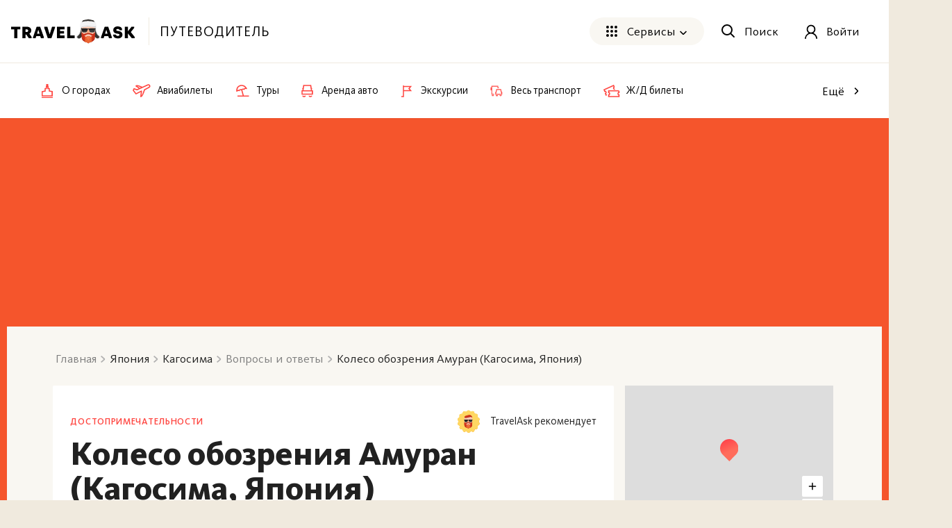

--- FILE ---
content_type: text/html; charset=utf-8
request_url: https://travelask.ru/questions/1062905-ferris-wheel-amuran
body_size: 27381
content:
<!DOCTYPE html><html class="no-js" lang="ru"><head><meta charset="utf-8" /><link href="/manifest.json" rel="manifest" /><link href="/manifest.json" rel="yandex-tableau-widget" /><link as="font" crossorigin="anonymous" href="https://travelask.ru/webpack/KievitPro-ExtraBold.woff2" rel="preload" type="font/woff2" /><link as="font" crossorigin="anonymous" href="https://travelask.ru/webpack/KievitPro-Medium.woff2" rel="preload" type="font/woff2" /><link as="font" crossorigin="anonymous" href="https://travelask.ru/webpack/KievitPro-Bold.woff2" rel="preload" type="font/woff2" /><link as="font" crossorigin="anonymous" href="https://travelask.ru/webpack/KievitPro-Book.woff2" rel="preload" type="font/woff2" /><link as="font" crossorigin="anonymous" href="https://travelask.ru/webpack/KievitPro-Regular.woff2" rel="preload" type="font/woff2" /><link href="https://travelask.ru/questions/1062905-ferris-wheel-amuran" rel="canonical" /><title>Колесо обозрения Амуран - Кагосима, Япония - где находится, описание, цены, фото, отзывы 2026</title>
<meta name="description" content="Колесо обозрения Амуран (1-1 Chuocho 6F Amuran Plza Kagoshima, Кагосима 890-0053, Префектура Кагосима) — описание с фото, стоимость билета и льготы, адрес и как попасть, режим работы и время открытия зимой, весной, летом и осенью, а также отзывы об отдыхе и экскурсиях и советы опытных туристов.">
<meta property="og:title" content="Колесо обозрения Амуран - Кагосима, Япония - где находится, описание, цены, фото, отзывы 2026
">
<meta property="og:url" content="https://travelask.ru/questions/1062905-ferris-wheel-amuran">
<meta property="og:type" content="website">
<meta property="og:site_name" content="TravelAsk">
<meta property="og:locale" content="ru_RU">
<meta property="og:image" content="https://share.travelask.ru/fb?text=%D0%9A%D0%BE%D0%BB%D0%B5%D1%81%D0%BE+%D0%BE%D0%B1%D0%BE%D0%B7%D1%80%D0%B5%D0%BD%D0%B8%D1%8F+%D0%90%D0%BC%D1%83%D1%80%D0%B0%D0%BD+%28%D0%9A%D0%B0%D0%B3%D0%BE%D1%81%D0%B8%D0%BC%D0%B0%2C+%D0%AF%D0%BF%D0%BE%D0%BD%D0%B8%D1%8F%29%0A">
<meta property="og:image:secure_url" content="https://travelask.ru/assets/og_main_tw_fb-6f2222d64a1363b2360b4c248e806386a1394d983949f2df1bfc24f5677cb151.jpg">
<meta property="og:image:width" content="650">
<meta property="og:image:height" content="390">
<meta property="og:image:type" content="image/jpeg">
<meta property="og:description" content="Колесо обозрения Амуран (1-1 Chuocho  6F Amuran Plza Kagoshima, Кагосима 890-0053, Префектура Кагосима) — описание с фото, стоимость билета и льготы, адрес и как попасть, режим работы и время открытия зимой, весной, летом и осенью, а также отзывы об отдыхе и экскурсиях и советы опытных туристов.
">
<meta name="twitter:title" content="Колесо обозрения Амуран - Кагосима, Япония - где находится, описание, цены, фото, отзывы 2026
">
<meta name="twitter:card" content="summary_large_image">
<meta name="twitter:site" content="@travelask">
<meta name="twitter:domain" content="travelask.ru">
<meta name="twitter:image:src" content="https://share.travelask.ru/fb?text=%D0%9A%D0%BE%D0%BB%D0%B5%D1%81%D0%BE+%D0%BE%D0%B1%D0%BE%D0%B7%D1%80%D0%B5%D0%BD%D0%B8%D1%8F+%D0%90%D0%BC%D1%83%D1%80%D0%B0%D0%BD+%28%D0%9A%D0%B0%D0%B3%D0%BE%D1%81%D0%B8%D0%BC%D0%B0%2C+%D0%AF%D0%BF%D0%BE%D0%BD%D0%B8%D1%8F%29%0A">
<meta name="format-detection" content="telephone=no">
<meta name="image" content="https://share.travelask.ru/vk?text=%D0%9A%D0%BE%D0%BB%D0%B5%D1%81%D0%BE+%D0%BE%D0%B1%D0%BE%D0%B7%D1%80%D0%B5%D0%BD%D0%B8%D1%8F+%D0%90%D0%BC%D1%83%D1%80%D0%B0%D0%BD+%28%D0%9A%D0%B0%D0%B3%D0%BE%D1%81%D0%B8%D0%BC%D0%B0%2C+%D0%AF%D0%BF%D0%BE%D0%BD%D0%B8%D1%8F%29%0A"><meta content="width=device-width, initial-scale=1.0, user-scalable=no" name="viewport" /><meta content="yes" name="apple-mobile-web-app-capable" /><meta content="yes" name="mobile-web-app-capable" /><meta content="TravelAsk" name="apple-mobile-web-app-title" /><meta content="TravelAsk" name="application-name" /><meta content="#F1F8F2" name="theme-color" /><meta content="4427874" property="vk:app_id" /><meta name="csrf-param" content="authenticity_token" />
<meta name="csrf-token" content="4ylT2HR1G3k2KqqifjCfQ9jhCcdwIaJ2P6n8H-hLIaHzp2Xz_Xc6-vX9V2eiUMS2MmbP4kbVaNYg513fZTrs-A" /><link rel="apple-touch-icon" type="image/x-icon" href="https://travelask.ru/assets/favicons/apple-touch-icon-180x180-94f82fd31e8edcdc28742288bd1309d7909a131593636201d6d3932679bdb9c8.png" sizes="0x0" />
<link rel="apple-touch-icon" type="image/x-icon" href="https://travelask.ru/assets/favicons/apple-touch-icon-152x152-18827480674068f6e6a9d3f7e7afcc7ee15fe72e7f7acfdfe607aeef63deb7b1.png" sizes="0x0" />
<link rel="apple-touch-icon" type="image/x-icon" href="https://travelask.ru/assets/favicons/apple-touch-icon-144x144-016fbf1c0940be7c7a55c0e999f167cb45387b2e3929aa77411283578e6be770.png" sizes="0x0" />
<link rel="apple-touch-icon" type="image/x-icon" href="https://travelask.ru/assets/favicons/apple-touch-icon-120x120-b78b9e6a609fcd36f62bb3ae04afaf691a8505024212378ca019176a6297e91f.png" sizes="0x0" />
<link rel="apple-touch-icon" type="image/x-icon" href="https://travelask.ru/assets/favicons/apple-touch-icon-114x114-9c18fbf14046f2e22b22832f518e0749e651635058b40cb6c759dc875d125846.png" sizes="0x1" />
<link rel="apple-touch-icon" type="image/x-icon" href="https://travelask.ru/assets/favicons/apple-touch-icon-76x76-084d9799842968dbbfbccefc39c992e898731f8f50f489cacbc0c4b4b5fc0aeb.png" sizes="0x0" />
<link rel="apple-touch-icon" type="image/x-icon" href="https://travelask.ru/assets/favicons/apple-touch-icon-72x72-989c849827b39a9cbc8a76b7719015148ba373c1642ffefaa2aebda93694d877.png" sizes="0x0" />
<link rel="apple-touch-icon" type="image/x-icon" href="https://travelask.ru/assets/favicons/apple-touch-icon-60x60-b51d7d00dd93ac5486b03102d0bb4a622b5d510dfa4f0503e10f8e888e22a19b.png" sizes="0x0" />
<link rel="apple-touch-icon" type="image/x-icon" href="https://travelask.ru/assets/favicons/apple-touch-icon-57x57-cd45a8cba2800279623109e0fe7f4fea7d8297f2030ba9e8f496abdb79307c5c.png" sizes="1x0" />
<link rel="icon" type="image/png" href="https://travelask.ru/assets/favicons/favicon-192x192-503f12b0df65c0145abbb298a787a27af5b91222bbd233545578e5add471b363.png" sizes="192x192" />
<link rel="icon" type="image/png" href="https://travelask.ru/assets/favicons/favicon-128x128-cda74caa7654098da3b17fc19004dc5203c1fd81d88db832d3e73053efa205ef.png" sizes="128x128" />
<link rel="icon" type="image/png" href="https://travelask.ru/assets/favicons/favicon-96x96-328318a1e3d253f175dd2aef9f0e2488cfd8c808d6ab2875e28a9c7ecc2f8b1c.png" sizes="96x96" />
<link rel="icon" type="image/png" href="https://travelask.ru/assets/favicons/favicon-64x64-feec0e734536a97f3e94d04f26fc260629edc2b6a76cf7b5e20fc36c0b61ee02.png" sizes="64x64" />
<link rel="icon" type="image/png" href="https://travelask.ru/assets/favicons/favicon-32x32-c11980a84ac99f660189bcbc46c5056e82b150902734f6db2e55d79d3ac4689c.png" sizes="32x32" />
<link rel="icon" type="image/png" href="https://travelask.ru/assets/favicons/favicon-16x16-52996efa59ef481ead403adc58b04fbcb8ffb7d6375033d42647f3f377b00bca.png" sizes="16x16" />
<meta name="msapplication-TileColor" content="#F1F8F2">
<meta name="msapplication-TileImage" content="https://travelask.ru/assets/favicons/apple-touch-icon-144x144-016fbf1c0940be7c7a55c0e999f167cb45387b2e3929aa77411283578e6be770.png">
<meta name="msapplication-square310x310logo" content="https://travelask.ru/assets/favicons/mstile-310x310-949eae4d1af5a7ca5555f9bf735fb54f7092fd8fa19c92fa575ef64c2d5a11c8.png">
<meta name="msapplication-square150x150logo" content="https://travelask.ru/assets/favicons/mstile-150x150-88383dca316420daf129cbd9907e51def926d5d4e92f5a84cf6f45088084f8e2.png">
<meta name="msapplication-square70x70logo" content="https://travelask.ru/assets/favicons/mstile-70x70-cda74caa7654098da3b17fc19004dc5203c1fd81d88db832d3e73053efa205ef.png"><script src="https://travelask.ru/assets/adFoxPix-ea06e3219ae70055b50f5560481dc85a2122891ea70d5e559abefb73ba234e49.js" async="async"></script><link rel="preload" href="https://travelask.ru/webpack/atf-c2d7c25a0ac962070a9d.css" as="style" type="text/css"><link rel="preload" href="https://travelask.ru/webpack/atf-pages-f437456c907d9b75bbc8.css" as="style" type="text/css"><link rel="preload" href="https://travelask.ru/webpack/atf-question-page-ed1121579d0e91242c81.css" as="style" type="text/css"><link rel="preload" href="https://travelask.ru/webpack/question-page-dec824ca6f6bc6308246.css" as="style" type="text/css"><link rel="stylesheet" href="https://travelask.ru/webpack/atf-c2d7c25a0ac962070a9d.css" media="screen" /><link rel="stylesheet" href="https://travelask.ru/webpack/atf-pages-f437456c907d9b75bbc8.css" media="screen" /><link rel="stylesheet" href="https://travelask.ru/webpack/atf-question-page-ed1121579d0e91242c81.css" media="screen" /><link rel="stylesheet" href="https://travelask.ru/webpack/question-page-dec824ca6f6bc6308246.css" media="screen" /><link rel="stylesheet" href="https://travelask.ru/webpack/link-toolbar-1b17044880d067ddf8a8.css" media="screen" /><script>
    const adfoxBiddersMap = {
        'myTarget': '816008' ,
        'betweenDigital': '871789' , 
        'buzzoola': '880620' ,
    };
    var adUnits = [

		{
            code: 'adfox_158620406740722577',
            codeType: 'inpage',
            bids: [
                {
                    bidder: 'betweenDigital',
                    params: {
                        placementId: 3806731,
                    }
                },                {
                    bidder: 'buzzoola',
                    params: {
                        placementId: 1218001,
                    }
                },
            ]
        },
		{
            code: 'adfox_159100489166354654',
            codeType: 'inpage',
            bids: [
                {
                    bidder: 'betweenDigital',
                    params: {
                        placementId: 3906076,
                    }
                },                {
                    bidder: 'buzzoola',
                    params: {
                        placementId: 1219016,
                    }
                },
            ]
        },
    ];
    var userTimeout = 500;
    window.YaHeaderBiddingSettings = {
        biddersMap: adfoxBiddersMap,
        adUnits: adUnits,
        timeout: userTimeout
    };
</script><meta content="no-referrer-when-downgrade" name="referrer" /><script>window.signedIn = false;
window.showGoal = false || "production";
window.showTooltip = false;
window.googleMapsKey = 'AIzaSyBx4g4_DEOzwj2d7ex_GX67cFNKZkqqt10';
window.recaptchaKey = '6Ld4if8SAAAAAAqKkTv0VfUaLZejrajU7KJDReEm';
window.contestStart = false;
window.hotelsAutocompleteProvider = "RoomGuru"
window.railwayAutocompleteProvider = "ufs"
window.initSentry = true
window.adblock = true;
window.gostats_host = 'https://stats.travelask.ru';</script><script>// Функция, которая подменяет путь ресурса, при динамическом импорте
window.getDynamicImportUrl = function() {
  return "https://travelask.ru/webpack/";
}</script><meta content="459ae990f2f93b62" name="yandex-verification" /></head><body class="four-col-layout header-outside webp is-branding branding-version-2 branding-mob-special ta-page-questions ta-page-questions-show winter"><div class="wrapper" style="position: relative;"><!--[if lt IE 7]><p class="browsehappy">Вы используете <strong>устаревший</strong> браузер. Пожалуйста,<a href="http://browsehappy.com/">обновите свой браузер!</a></p><![endif]--><div id="fb-root"></div><div class="adv_header_desktop" style="max-height: 250px"><div class="js-banner-device js-banner-desktop" data-value="<!--  AdRiver code START. Type:AjaxJS Site: travelask BN:13 -->
<div id=&quot;js-adfox-13&quot;></div>
<!--  AdRiver code END  -->
"></div><div class="js-banner-device js-banner-mobile" data-value="<!--  AdRiver code START. Type:AjaxJS Site: travelask BN:13 -->
<div id=&quot;js-adfox-13&quot;></div>
<!--  AdRiver code END  -->"></div></div><div class="content-wrapper content-wrapper--relative" id="content-wrapper"><div class="js-internal-branding"></div><div class="adfox-bilbord-container"></div><div class="container container_outer rel"><section class="content clearfix content--info-page" id="content"><div class="question"><div class="question__ask"><div class="container"><div class="qa qa_article clearfix qa-questions-show"><nav class="breadcrumbs-seo breadcrumbs-seo--question"><ol class="breadcrumbs-seo__list" itemscope="" itemtype="http://schema.org/BreadcrumbList"><li class="breadcrumbs-seo-list__item" itemprop="itemListElement" itemscope="" itemtype="http://schema.org/ListItem"><meta content="1" itemprop="position" /><a class="breadcrumbs-seo-list__link" title="Главная" itemprop="item" itemid="https://travelask.ru/" href="https://travelask.ru/"><span itemprop="name">Главная</span></a></li><li class="breadcrumbs-seo-list__item" itemprop="itemListElement" itemscope="" itemtype="http://schema.org/ListItem"><meta content="2" itemprop="position" /><span itemprop="name">Япония</span></li><li class="breadcrumbs-seo-list__item" itemprop="itemListElement" itemscope="" itemtype="http://schema.org/ListItem"><meta content="3" itemprop="position" /><span itemprop="name">Кагосима</span></li><li class="breadcrumbs-seo-list__item" itemprop="itemListElement" itemscope="" itemtype="http://schema.org/ListItem"><meta content="4" itemprop="position" /><a class="breadcrumbs-seo-list__link" title="Вопросы и ответы" itemprop="item" itemid="/questions/location/japan/kagoshima-shi" href="/questions/location/japan/kagoshima-shi"><span itemprop="name">Вопросы и ответы</span></a></li><li class="breadcrumbs-seo-list__item" itemprop="itemListElement" itemscope="" itemtype="http://schema.org/ListItem"><meta content="5" itemprop="position" /><span itemprop="name">Колесо обозрения Амуран (Кагосима, Япония)
</span></li></ol></nav><div class="qa__wrap qa__wrap--no-sidebar clearfix"><div class="columns columns--flex four-col columns-with-fixed-one"><div class="column three-col js-main-content"><div class="qa-content-wrapper qa-question"><div class="question-place" itemscope="" itemtype="https://schema.org/LocalBusiness"><div class="question-place__nav-panel"><div class="place-panel"><ul class="place-panel__menu"><li class="place-panel__item"><a class="place-panel__link js-panel-anchor" href="#info-anchor">Информация</a></li><li class="place-panel__item"><a class="place-panel__link js-panel-anchor" href="#reviews-anchor">Отзывы</a></li></ul></div></div><section class="question-place__section question-place__section--margin-fix" id="info-anchor"><div class="question-place__container"><div class="question-place__wrapper"><div class="place-titles" id="place-title"><div class="place-titles__labels"><div class="place-titles__category">Достопримечательности</div><div class="place-titles__recommend"><div class="place-recommend"><svg xmlns="http://www.w3.org/2000/svg" width="32" height="33" viewBox="0 0 32 33" fill="none" class="place-recommend__icon">
<path fill-rule="evenodd" clip-rule="evenodd" d="M31.2885 17.989L30.7978 17.3187C30.2676 16.5883 30.2544 15.5989 30.7781 14.8556L31.2551 14.1784C31.9843 13.1428 31.6461 11.7021 30.526 11.0979L29.7971 10.7063C29.0015 10.2813 28.564 9.39183 28.7164 8.49549L28.8556 7.67889C29.0679 6.43085 28.1332 5.2755 26.8671 5.22231L26.0385 5.18928C25.1373 5.14936 24.355 4.53866 24.1032 3.66896L23.8711 2.87211C23.52 1.65063 22.1811 1.01984 21.0147 1.52457L20.2522 1.84971C19.4236 2.20822 18.4559 1.99585 17.853 1.31868L17.3028 0.701171C16.461 -0.241479 14.9829 -0.234674 14.1475 0.727727L13.6041 1.35179C13.0076 2.03577 12.0465 2.26141 11.2114 1.91619L10.4424 1.59752C9.26922 1.11287 7.94357 1.77029 7.60536 2.9917L7.38688 3.79501C7.14801 4.67128 6.37938 5.29559 5.47769 5.34198L4.64916 5.38828C3.38341 5.46156 2.46846 6.62985 2.70053 7.8779L2.85298 8.69449C3.01869 9.58436 2.59464 10.4804 1.80563 10.9186L1.08324 11.3235C-0.0236014 11.941 -0.341758 13.3885 0.407153 14.4109L0.89781 15.0813C1.4279 15.8116 1.44124 16.8007 0.917529 17.5443L0.44046 18.2215C-0.288649 19.2572 0.0492266 20.6978 1.16932 21.3021L1.89851 21.6937C2.69407 22.1187 3.13128 23.0082 2.97883 23.9045L2.83964 24.721C2.6277 25.9691 3.56237 27.1244 4.82812 27.1776L5.65665 27.2107C6.55834 27.2506 7.34031 27.8613 7.59243 28.7311L7.82418 29.5278C8.17564 30.7493 9.51455 31.3798 10.681 30.8754L11.4431 30.55C12.2717 30.1917 13.2394 30.4041 13.8426 31.0813L14.3929 31.6984C15.2411 32.6415 16.7192 32.6347 17.5477 31.6722L18.0914 31.0479C18.688 30.3642 19.6492 30.1386 20.4841 30.4838L21.2532 30.8025C22.4264 31.2871 23.752 30.6297 24.0899 29.4082L24.3087 28.6049C24.5472 27.7284 25.3162 27.1044 26.2176 27.058L27.0461 27.0117C28.3122 26.9384 29.2268 25.7701 28.9948 24.522L28.8423 23.7054C28.6766 22.8156 29.1009 21.9193 29.8897 21.4813L30.6124 21.0761C31.7192 20.4654 32.0374 19.0183 31.2885 17.989Z" fill="url(#paint0_linear)"></path>
<path fill-rule="evenodd" clip-rule="evenodd" d="M31.2885 17.989L30.7978 17.3187C30.2676 16.5883 30.2544 15.5989 30.7781 14.8556L31.2551 14.1784C31.9843 13.1428 31.6461 11.7021 30.526 11.0979L29.7971 10.7063C29.0015 10.2813 28.564 9.39183 28.7164 8.49549L28.8556 7.67889C29.0679 6.43085 28.1332 5.2755 26.8671 5.22231L26.0385 5.18928C25.1373 5.14936 24.355 4.53866 24.1032 3.66896L23.8711 2.87211C23.52 1.65063 22.1811 1.01984 21.0147 1.52457L20.2522 1.84971C19.4236 2.20822 18.4559 1.99585 17.853 1.31868L17.3028 0.701171C16.461 -0.241479 14.9829 -0.234674 14.1475 0.727727L13.6041 1.35179C13.0076 2.03577 12.0465 2.26141 11.2114 1.91619L10.4424 1.59752C9.26922 1.11287 7.94357 1.77029 7.60536 2.9917L7.38688 3.79501C7.14801 4.67128 6.37938 5.29559 5.47769 5.34198L4.64916 5.38828C3.38341 5.46156 2.46846 6.62985 2.70053 7.8779L2.85298 8.69449C3.01869 9.58436 2.59464 10.4804 1.80563 10.9186L1.08324 11.3235C-0.0236014 11.941 -0.341758 13.3885 0.407153 14.4109L0.89781 15.0813C1.4279 15.8116 1.44124 16.8007 0.917529 17.5443L0.44046 18.2215C-0.288649 19.2572 0.0492266 20.6978 1.16932 21.3021L1.89851 21.6937C2.69407 22.1187 3.13128 23.0082 2.97883 23.9045L2.83964 24.721C2.6277 25.9691 3.56237 27.1244 4.82812 27.1776L5.65665 27.2107C6.55834 27.2506 7.34031 27.8613 7.59243 28.7311L7.82418 29.5278C8.17564 30.7493 9.51455 31.3798 10.681 30.8754L11.4431 30.55C12.2717 30.1917 13.2394 30.4041 13.8426 31.0813L14.3929 31.6984C15.2411 32.6415 16.7192 32.6347 17.5477 31.6722L18.0914 31.0479C18.688 30.3642 19.6492 30.1386 20.4841 30.4838L21.2532 30.8025C22.4264 31.2871 23.752 30.6297 24.0899 29.4082L24.3087 28.6049C24.5472 27.7284 25.3162 27.1044 26.2176 27.058L27.0461 27.0117C28.3122 26.9384 29.2268 25.7701 28.9948 24.522L28.8423 23.7054C28.6766 22.8156 29.1009 21.9193 29.8897 21.4813L30.6124 21.0761C31.7192 20.4654 32.0374 19.0183 31.2885 17.989Z" fill="url(#paint1_linear)"></path>
<path fill-rule="evenodd" clip-rule="evenodd" d="M31.2885 17.989L30.7978 17.3187C30.2676 16.5883 30.2544 15.5989 30.7781 14.8556L31.2551 14.1784C31.9843 13.1428 31.6461 11.7021 30.526 11.0979L29.7971 10.7063C29.0015 10.2813 28.564 9.39183 28.7164 8.49549L28.8556 7.67889C29.0679 6.43085 28.1332 5.2755 26.8671 5.22231L26.0385 5.18928C25.1373 5.14936 24.355 4.53866 24.1032 3.66896L23.8711 2.87211C23.52 1.65063 22.1811 1.01984 21.0147 1.52457L20.2522 1.84971C19.4236 2.20822 18.4559 1.99585 17.853 1.31868L17.3028 0.701171C16.461 -0.241479 14.9829 -0.234674 14.1475 0.727727L13.6041 1.35179C13.0076 2.03577 12.0465 2.26141 11.2114 1.91619L10.4424 1.59752C9.26922 1.11287 7.94357 1.77029 7.60536 2.9917L7.38688 3.79501C7.14801 4.67128 6.37938 5.29559 5.47769 5.34198L4.64916 5.38828C3.38341 5.46156 2.46846 6.62985 2.70053 7.8779L2.85298 8.69449C3.01869 9.58436 2.59464 10.4804 1.80563 10.9186L1.08324 11.3235C-0.0236014 11.941 -0.341758 13.3885 0.407153 14.4109L0.89781 15.0813C1.4279 15.8116 1.44124 16.8007 0.917529 17.5443L0.44046 18.2215C-0.288649 19.2572 0.0492266 20.6978 1.16932 21.3021L1.89851 21.6937C2.69407 22.1187 3.13128 23.0082 2.97883 23.9045L2.83964 24.721C2.6277 25.9691 3.56237 27.1244 4.82812 27.1776L5.65665 27.2107C6.55834 27.2506 7.34031 27.8613 7.59243 28.7311L7.82418 29.5278C8.17564 30.7493 9.51455 31.3798 10.681 30.8754L11.4431 30.55C12.2717 30.1917 13.2394 30.4041 13.8426 31.0813L14.3929 31.6984C15.2411 32.6415 16.7192 32.6347 17.5477 31.6722L18.0914 31.0479C18.688 30.3642 19.6492 30.1386 20.4841 30.4838L21.2532 30.8025C22.4264 31.2871 23.752 30.6297 24.0899 29.4082L24.3087 28.6049C24.5472 27.7284 25.3162 27.1044 26.2176 27.058L27.0461 27.0117C28.3122 26.9384 29.2268 25.7701 28.9948 24.522L28.8423 23.7054C28.6766 22.8156 29.1009 21.9193 29.8897 21.4813L30.6124 21.0761C31.7192 20.4654 32.0374 19.0183 31.2885 17.989Z" fill="#FFD762"></path>
<path fill-rule="evenodd" clip-rule="evenodd" d="M15.4054 7.54712C17.931 7.54712 20.3623 8.49154 21.0977 12.1307C21.2747 13.0069 21.0794 15.6296 21.0794 16.5997C21.0794 21.5993 18.539 25.6522 15.4054 25.6522C12.2717 25.6522 9.73139 21.5993 9.73139 16.5997C9.73139 15.4633 9.51347 12.8041 9.75296 11.802C10.5676 8.39527 12.9839 7.54712 15.4054 7.54712Z" fill="#F9C7B0"></path>
<path fill-rule="evenodd" clip-rule="evenodd" d="M12.3451 19.6551C12.5719 19.6823 12.7787 19.6518 12.9467 19.5541C13.1895 19.4133 13.1467 19.3068 13.5884 18.9285C14.0061 18.5704 15.27 18.5836 15.4061 18.5864C15.5422 18.5836 16.8061 18.5704 17.2238 18.9285C17.6655 19.3068 17.6228 19.4133 17.8654 19.5541C18.0335 19.6518 18.2404 19.6823 18.4671 19.6551C18.6365 19.6349 18.8172 19.5828 19.0016 19.5016C18.8543 19.9644 17.9128 21.0321 17.4656 20.9847C17.4285 20.9809 17.3937 20.9753 17.3604 20.9678C16.8212 20.8504 16.7316 20.3257 15.4061 20.3224C14.0807 20.3257 13.9911 20.8504 13.4519 20.9678C13.4185 20.9753 13.3838 20.9809 13.3467 20.9847C12.8994 21.0321 11.9579 19.9644 11.8105 19.5016C11.9951 19.5828 12.1757 19.6349 12.3451 19.6551ZM20.971 21.3131C20.9466 20.8819 20.9443 20.4637 20.9555 20.0723C20.9978 18.6304 21.2254 17.5566 21.2254 17.5566L21.1042 17.3951L20.8762 17.091C20.8762 17.091 20.2942 18.1973 19.3049 18.3137C18.3155 18.43 18.0184 17.9898 16.7443 17.673C15.8567 17.4524 15.0237 17.4562 14.0671 17.673C12.7868 17.963 12.4958 18.43 11.5064 18.3137C10.5171 18.1973 9.93508 17.091 9.93508 17.091L9.70704 17.3951L9.58594 17.5566C9.58594 17.5566 9.8136 18.6304 9.85574 20.0723C9.86703 20.4637 9.86471 20.8819 9.84027 21.3131C9.83463 21.4187 9.82759 21.5248 9.8187 21.6318C9.68492 23.2806 11.2568 24.5539 12.5231 25.1387C12.9111 25.3185 13.2702 25.433 13.5434 25.4738C14.4393 25.6085 15.0936 26.1567 15.3474 26.4022L15.4057 26.4599L15.4638 26.4022C15.7178 26.1567 16.372 25.6085 17.268 25.4738C17.5411 25.433 17.9002 25.3185 18.2883 25.1387C19.5546 24.5539 21.1264 23.2806 20.9926 21.6318C20.9837 21.5248 20.9767 21.4187 20.971 21.3131Z" fill="#AF2618"></path>
<path fill-rule="evenodd" clip-rule="evenodd" d="M17.4675 20.9847C17.4305 20.9809 17.3957 20.9753 17.3624 20.9678C16.8231 20.8504 16.7335 20.3257 15.4081 20.3225C14.0827 20.3257 13.993 20.8504 13.4538 20.9678C13.4204 20.9753 13.3858 20.9809 13.3487 20.9847C12.9014 21.0321 11.9599 19.9644 11.8125 19.5016C11.997 19.5828 12.1776 19.6349 12.3471 19.6551C12.1519 19.5753 12.0209 19.5058 12.0209 19.5058C12.0209 19.5058 13.2064 19.2997 13.6274 18.6089C13.9588 18.0655 14.6558 18.1527 15.4081 18.1574C16.1604 18.1527 16.8573 18.0655 17.1888 18.6089C17.6097 19.2997 18.7953 19.5058 18.7953 19.5058C18.7953 19.5058 18.6644 19.5753 18.469 19.6551C18.6385 19.6349 18.8192 19.5828 19.0036 19.5016C18.8563 19.9644 17.9148 21.0321 17.4675 20.9847ZM20.9575 20.0723C20.9246 18.9918 21.0204 18.0217 21.1063 17.3952L20.8781 17.091C20.8781 17.091 20.2962 18.1973 19.3068 18.3137C18.3175 18.43 18.0204 17.9898 16.7462 17.673C15.8586 17.4524 15.0256 17.4562 14.0691 17.673C12.7887 17.963 12.4977 18.43 11.5084 18.3137C10.519 18.1973 9.93703 17.091 9.93703 17.091L9.70898 17.3952C9.79482 18.0217 9.89055 18.9918 9.85777 20.0723C9.85119 20.2905 9.83898 20.5139 9.82065 20.7396C9.80472 20.9363 9.81315 21.1278 9.84222 21.3132C10.0596 22.6968 11.437 23.7532 12.5587 24.2629C12.9338 24.4333 13.2801 24.5422 13.5453 24.5821C14.4412 24.7163 15.0955 25.2645 15.3494 25.5099L15.4076 25.5677L15.4658 25.5099C15.7197 25.2645 16.3739 24.7163 17.27 24.5821C17.5351 24.5422 17.8815 24.4333 18.2564 24.2629C19.3782 23.7532 20.7557 22.6968 20.973 21.3132C21.0021 21.1278 21.0105 20.9363 20.9945 20.7396C20.9763 20.5139 20.9641 20.2905 20.9575 20.0723Z" fill="#CF3318"></path>
<path fill-rule="evenodd" clip-rule="evenodd" d="M18.9918 24.1038L18.2897 25.1387C17.9015 25.3185 17.5426 25.4329 17.2694 25.4738C16.3734 25.6085 15.7192 26.1567 15.4653 26.4022L15.4071 26.4599L15.3489 26.4022C15.0949 26.1567 14.4406 25.6085 13.5448 25.4738C13.2716 25.4329 12.9125 25.3185 12.5244 25.1387L11.8223 24.1038L12.5582 24.2629L13.065 24.3723L12.1015 23.2192L13.0326 22.7066L12.1006 21.2404L13.4518 20.9837L13.4528 20.9677C13.6053 20.9344 13.7217 20.8687 13.8404 20.7917C14.1412 20.5955 14.4562 20.3247 15.4071 20.3224C16.3757 20.3247 16.6846 20.6059 16.991 20.8025C17.1037 20.8753 17.2163 20.9363 17.3614 20.9677L17.3623 20.9837L18.7135 21.2404L17.7814 22.7066L18.7126 23.2192L17.749 24.3723L18.2558 24.2629L18.9918 24.1038Z" fill="#EB6532"></path>
<path fill-rule="evenodd" clip-rule="evenodd" d="M15.4065 20.3225C14.4556 20.3248 14.1407 20.5956 13.8398 20.7918L14.266 22.2416L15.0109 22.847L15.4764 24.4306L15.9884 22.847L16.7798 22.1951L16.9905 20.8026C16.6841 20.606 16.3752 20.3248 15.4065 20.3225Z" fill="#ED7646"></path>
<path fill-rule="evenodd" clip-rule="evenodd" d="M21.6339 13.7212V14.2042C21.6339 14.2042 21.052 14.3976 20.9938 14.8814C20.9356 15.3648 20.9291 15.5521 20.7647 16.127C20.692 16.3824 20.3667 16.7738 19.7806 16.8864C19.0498 17.0263 18.0069 16.9451 17.6296 16.8855C17.0612 16.7954 16.6182 16.5035 16.3962 16.1876C16.1296 15.8084 15.9738 15.4268 15.8822 15.1222C15.771 14.7514 15.756 14.4942 15.756 14.4942C15.756 14.4942 15.717 14.2526 15.4069 14.2526C15.0966 14.2526 15.0577 14.4942 15.0577 14.4942C15.0577 14.4942 15.0379 14.8312 14.8765 15.2906C14.7817 15.5615 14.6371 15.8755 14.4175 16.1876C14.1955 16.5035 13.7524 16.7954 13.184 16.8855C12.8068 16.9451 11.7638 17.0263 11.0331 16.8864C10.4469 16.7738 10.1216 16.3824 10.0489 16.127C10.0466 16.1186 10.0442 16.1102 10.0419 16.1017C9.8847 15.5465 9.87712 15.3578 9.8199 14.8814C9.76167 14.3976 9.17969 14.2042 9.17969 14.2042V13.7212L10.46 13.5269C10.46 13.5269 11.3654 13.4275 12.527 13.45C14.2049 13.4819 15.4069 13.7203 15.4069 13.7203C15.4069 13.7203 16.6088 13.4819 18.2866 13.45C19.4482 13.4275 20.3536 13.5269 20.3536 13.5269L21.6339 13.7212Z" fill="#212121"></path>
<path opacity="0.5" fill-rule="evenodd" clip-rule="evenodd" d="M10.0481 16.1272C10.1207 16.3825 10.446 16.7739 11.0323 16.8865C11.763 17.0264 12.8059 16.9452 13.1832 16.8856C13.7516 16.7955 14.1946 16.5036 14.4166 16.1877C14.6362 15.8756 14.7808 15.5616 14.8757 15.2908L10.041 16.1018C10.0433 16.1103 10.0457 16.1187 10.0481 16.1272ZM15.8823 15.1223C15.9738 15.4269 16.1297 15.8084 16.3963 16.1877C16.6182 16.5036 17.0613 16.7955 17.6297 16.8856C18.007 16.9452 19.0498 17.0264 19.7807 16.8865C20.3668 16.7739 20.6921 16.3825 20.7648 16.1271C20.9291 15.5522 20.9357 15.365 20.9938 14.8816C21.052 14.3976 21.6339 14.2042 21.6339 14.2042V14.1578L15.8823 15.1223Z" fill="#575553"></path>
<path fill-rule="evenodd" clip-rule="evenodd" d="M16.6876 17.4553C16.6876 17.4553 16.6487 17.6101 16.222 17.6299C15.7954 17.649 15.0192 17.649 14.5926 17.6299C14.1659 17.6101 14.127 17.4553 14.127 17.4553C14.127 17.4553 14.157 17.3243 14.2082 17.1178C14.3687 16.4654 14.7348 15.0588 14.9999 14.6608C15.3491 14.1366 15.4654 14.1366 15.8147 14.6608C16.0799 15.0588 16.4459 16.4654 16.6064 17.1178C16.6576 17.3243 16.6876 17.4553 16.6876 17.4553Z" fill="#D7815D"></path>
<path fill-rule="evenodd" clip-rule="evenodd" d="M16.6053 17.1178C16.5401 17.1577 16.4251 17.1981 16.2209 17.2074C15.7943 17.2267 15.0181 17.2267 14.5914 17.2074C14.3872 17.1981 14.2722 17.1577 14.207 17.1178C14.3676 16.4654 14.7336 15.0588 14.9988 14.6608C15.348 14.1366 15.4643 14.1366 15.8136 14.6608C16.0787 15.0588 16.4448 16.4654 16.6053 17.1178Z" fill="#F5A985"></path>
<path fill-rule="evenodd" clip-rule="evenodd" d="M20.8915 10.518C20.8911 10.4917 20.8901 10.465 20.8888 10.4373C20.8864 10.3819 20.8826 10.3242 20.8771 10.2646V10.2641C20.8178 9.63754 20.563 8.77168 19.7394 7.94518C18.9847 7.18859 17.7996 6.82576 15.4867 7.12425C13.1738 7.42274 11.0102 8.09489 10.3391 9.13961C10.1635 9.41274 10.0302 9.6953 9.96403 9.95861V9.95899C9.83265 10.4828 9.96735 10.931 10.5629 11.0798C11.458 11.3037 15.0389 10.4828 17.4264 9.88584C19.8136 9.28878 20.1369 9.73938 20.5846 10.5602C20.7015 10.7217 20.8324 11.1685 20.8324 11.1685C20.8324 11.1685 20.8991 10.9165 20.8915 10.518Z" fill="#AF2618"></path>
<path fill-rule="evenodd" clip-rule="evenodd" d="M20.8866 10.259C20.8552 9.54419 20.5638 8.77167 19.7401 7.94517C18.9854 7.18858 17.8003 6.82583 15.4875 7.12432C13.1746 7.42281 11.011 8.09488 10.3398 9.13961C10.1643 9.41281 10.031 9.6953 9.96484 9.9586V9.95907C10.0502 10.1736 10.236 10.3369 10.5524 10.4157C11.4479 10.6396 15.0289 9.81879 17.4159 9.22173C19.8035 8.62475 20.1262 9.1021 20.6243 9.89334C20.7917 10.1592 20.8872 10.392 20.8872 10.392L20.8866 10.259Z" fill="#CF3318"></path>
<path fill-rule="evenodd" clip-rule="evenodd" d="M10.6387 9.22589C10.6387 9.22589 12.2056 8.01414 14.9353 7.53446C17.3995 7.10142 18.2475 7.43494 18.2475 7.43494C18.2475 7.43494 14.9553 7.90263 13.2546 8.61893C11.5537 9.33539 10.6387 9.22589 10.6387 9.22589Z" fill="#DB4D28"></path>
<defs>
<linearGradient id="paint0_linear" x1="-10.9641" y1="-2.15984" x2="0.174588" y2="37.7408" gradientUnits="userSpaceOnUse">
<stop stop-color="#FFDA6D"></stop>
<stop offset="1" stop-color="#FB9909"></stop>
</linearGradient>
<linearGradient id="paint1_linear" x1="6.47999" y1="2.97" x2="23.22" y2="28.89" gradientUnits="userSpaceOnUse">
<stop stop-color="#FEDE65"></stop>
<stop offset="1" stop-color="#FFAD31"></stop>
</linearGradient>
</defs>
</svg>
TravelAsk рекомендует</div></div></div><h1 class="place-titles__title">Колесо обозрения Амуран (Кагосима, Япония)
</h1><div class="place-titles__wrapper place-titles__wrapper--empty"><div class="place-titles__empty"><span>Это место еще не оценено.</span> <a href="#place-rate">Стань первым кто его оценит!</a></div><button class="button-new button-new--primary place-titles__button js-to-review-form">Оставить первый отзыв</button></div><div class="place-titles__wrapper place-titles__wrapper--rating" style="display: none"><div class="place-titles__rating" itemprop="aggregateRating" itemscope="" itemtype="https://schema.org/AggregateRating"><div class="place-titles__stars js-titles-stars" data-score="0.0"></div><div class="place-titles__value" content="0" itemprop="ratingValue">0.0</div><div class="place-titles__photos"></div><div class="place-titles__label" content="0" itemprop="reviewCount">0 оценок</div></div><button class="button-new button-new--primary place-titles__button js-to-review-form">Оставить отзыв</button></div></div><div class="question-place__preview"><img class="question-place__preview-image" itemprop="image" title="@question.title" loading="lazy" src="https://cdn.travelask.ru/uploads/hint_place/000/197/832/image/c773d3cddbd4d2833da5cf1869e8cd5c.jpg" /><div class="question-place__actions"><div class="place-actions"><div class="bookmark button-new place-actions__action" data-favoritable-id="1062905" data-favoritable-type="Question" title="Добавить в избранное"><svg xmlns="http://www.w3.org/2000/svg" width="12" height="16" viewBox="0 0 12 16" fill="none" class="place-actions__icon">
<path d="M1.4007 1C1.19164 1 1 1.17106 1 1.37321V14.6378C1 14.9489 1.45296 15.1199 1.71429 14.9022L6 11.0612L10.2857 14.8866C10.547 15.1199 11 14.9333 11 14.6378V1.37321C11 1.17106 10.8084 1 10.5819 1H1.4007Z" stroke-width="1.6" stroke-linecap="round" stroke-linejoin="round"></path>
</svg>
</div><button class="button-new place-actions__action js-btn-shares"><svg xmlns="http://www.w3.org/2000/svg" width="18" height="17" viewBox="0 0 18 17" fill="none" class="place-actions__icon place-actions__icon--link">
<path d="M3.5 5H1V16H13V13.5625" stroke-width="1.6" stroke-linecap="round" stroke-linejoin="round"></path>
<path d="M8.3704 4.58425H13.4577M13.4577 4.58425V9.67158M13.4577 4.58425L6.50098 11.5" stroke-width="1.6" stroke-linecap="round" stroke-linejoin="round"></path>
</svg>
<div class="place-actions__shares"><a class="place-actions__link js-copy-link" href="https://travelask.ru/questions/1062905-ferris-wheel-amuran"><svg xmlns="http://www.w3.org/2000/svg" width="14" height="15" viewBox="0 0 14 15" fill="none" class="place-actions__copy">
<path d="M12.6855 1.93187L11.1688 0.411885C10.9056 0.148161 10.5487 1.95022e-06 10.1766 0L5.14503 0C4.37006 0 3.74184 0.62959 3.74184 1.40625V2.8125H1.40319C0.62822 2.8125 0 3.44209 0 4.21875V13.5938C0 14.3704 0.62822 15 1.40319 15H7.95141C8.72639 15 9.3546 14.3704 9.3546 13.5938V12.1875H11.6933C12.4682 12.1875 13.0964 11.5579 13.0964 10.7812V2.92623C13.0964 2.55327 12.9486 2.19559 12.6855 1.93187ZM10.2901 0.951885C10.3723 0.972221 10.4474 1.01472 10.5073 1.07479L12.024 2.59479C12.0839 2.6548 12.1263 2.73008 12.1466 2.8125H10.2901V0.951885ZM8.41914 13.5938C8.41914 13.8522 8.20931 14.0625 7.95141 14.0625H1.40319C1.1453 14.0625 0.935461 13.8522 0.935461 13.5938V4.21875C0.935461 3.96029 1.1453 3.75 1.40319 3.75H3.74184V10.7812C3.74184 11.5579 4.37006 12.1875 5.14503 12.1875H8.41914V13.5938ZM12.161 10.7812C12.161 11.0397 11.9512 11.25 11.6933 11.25H5.14503C4.88714 11.25 4.6773 11.0397 4.6773 10.7812V1.40625C4.6773 1.14779 4.88714 0.9375 5.14503 0.9375H9.3546V3.04688C9.3546 3.43359 9.67032 3.75 10.0562 3.75H12.161V10.7812Z" fill="black"></path>
</svg>
Скопировать ссылку</a><div class="place-actions__share place-actions__share--vk" onclick="share.vk({&quot;url&quot;:&quot;https://travelask.ru/questions/1062905-ferris-wheel-amuran?utm_campaign=197832\u0026utm_medium=referral\u0026utm_source=vk&quot;,&quot;image&quot;:&quot;https://cdn.travelask.ru/uploads/hint_place/000/197/832/image/c773d3cddbd4d2833da5cf1869e8cd5c.jpg&quot;}); return false;"><span>Поделиться</span></div></div></button></div></div><div class="question-place__recommend"><div class="place-recommend"><svg xmlns="http://www.w3.org/2000/svg" width="32" height="33" viewBox="0 0 32 33" fill="none" class="place-recommend__icon">
<path fill-rule="evenodd" clip-rule="evenodd" d="M31.2885 17.989L30.7978 17.3187C30.2676 16.5883 30.2544 15.5989 30.7781 14.8556L31.2551 14.1784C31.9843 13.1428 31.6461 11.7021 30.526 11.0979L29.7971 10.7063C29.0015 10.2813 28.564 9.39183 28.7164 8.49549L28.8556 7.67889C29.0679 6.43085 28.1332 5.2755 26.8671 5.22231L26.0385 5.18928C25.1373 5.14936 24.355 4.53866 24.1032 3.66896L23.8711 2.87211C23.52 1.65063 22.1811 1.01984 21.0147 1.52457L20.2522 1.84971C19.4236 2.20822 18.4559 1.99585 17.853 1.31868L17.3028 0.701171C16.461 -0.241479 14.9829 -0.234674 14.1475 0.727727L13.6041 1.35179C13.0076 2.03577 12.0465 2.26141 11.2114 1.91619L10.4424 1.59752C9.26922 1.11287 7.94357 1.77029 7.60536 2.9917L7.38688 3.79501C7.14801 4.67128 6.37938 5.29559 5.47769 5.34198L4.64916 5.38828C3.38341 5.46156 2.46846 6.62985 2.70053 7.8779L2.85298 8.69449C3.01869 9.58436 2.59464 10.4804 1.80563 10.9186L1.08324 11.3235C-0.0236014 11.941 -0.341758 13.3885 0.407153 14.4109L0.89781 15.0813C1.4279 15.8116 1.44124 16.8007 0.917529 17.5443L0.44046 18.2215C-0.288649 19.2572 0.0492266 20.6978 1.16932 21.3021L1.89851 21.6937C2.69407 22.1187 3.13128 23.0082 2.97883 23.9045L2.83964 24.721C2.6277 25.9691 3.56237 27.1244 4.82812 27.1776L5.65665 27.2107C6.55834 27.2506 7.34031 27.8613 7.59243 28.7311L7.82418 29.5278C8.17564 30.7493 9.51455 31.3798 10.681 30.8754L11.4431 30.55C12.2717 30.1917 13.2394 30.4041 13.8426 31.0813L14.3929 31.6984C15.2411 32.6415 16.7192 32.6347 17.5477 31.6722L18.0914 31.0479C18.688 30.3642 19.6492 30.1386 20.4841 30.4838L21.2532 30.8025C22.4264 31.2871 23.752 30.6297 24.0899 29.4082L24.3087 28.6049C24.5472 27.7284 25.3162 27.1044 26.2176 27.058L27.0461 27.0117C28.3122 26.9384 29.2268 25.7701 28.9948 24.522L28.8423 23.7054C28.6766 22.8156 29.1009 21.9193 29.8897 21.4813L30.6124 21.0761C31.7192 20.4654 32.0374 19.0183 31.2885 17.989Z" fill="url(#paint0_linear)"></path>
<path fill-rule="evenodd" clip-rule="evenodd" d="M31.2885 17.989L30.7978 17.3187C30.2676 16.5883 30.2544 15.5989 30.7781 14.8556L31.2551 14.1784C31.9843 13.1428 31.6461 11.7021 30.526 11.0979L29.7971 10.7063C29.0015 10.2813 28.564 9.39183 28.7164 8.49549L28.8556 7.67889C29.0679 6.43085 28.1332 5.2755 26.8671 5.22231L26.0385 5.18928C25.1373 5.14936 24.355 4.53866 24.1032 3.66896L23.8711 2.87211C23.52 1.65063 22.1811 1.01984 21.0147 1.52457L20.2522 1.84971C19.4236 2.20822 18.4559 1.99585 17.853 1.31868L17.3028 0.701171C16.461 -0.241479 14.9829 -0.234674 14.1475 0.727727L13.6041 1.35179C13.0076 2.03577 12.0465 2.26141 11.2114 1.91619L10.4424 1.59752C9.26922 1.11287 7.94357 1.77029 7.60536 2.9917L7.38688 3.79501C7.14801 4.67128 6.37938 5.29559 5.47769 5.34198L4.64916 5.38828C3.38341 5.46156 2.46846 6.62985 2.70053 7.8779L2.85298 8.69449C3.01869 9.58436 2.59464 10.4804 1.80563 10.9186L1.08324 11.3235C-0.0236014 11.941 -0.341758 13.3885 0.407153 14.4109L0.89781 15.0813C1.4279 15.8116 1.44124 16.8007 0.917529 17.5443L0.44046 18.2215C-0.288649 19.2572 0.0492266 20.6978 1.16932 21.3021L1.89851 21.6937C2.69407 22.1187 3.13128 23.0082 2.97883 23.9045L2.83964 24.721C2.6277 25.9691 3.56237 27.1244 4.82812 27.1776L5.65665 27.2107C6.55834 27.2506 7.34031 27.8613 7.59243 28.7311L7.82418 29.5278C8.17564 30.7493 9.51455 31.3798 10.681 30.8754L11.4431 30.55C12.2717 30.1917 13.2394 30.4041 13.8426 31.0813L14.3929 31.6984C15.2411 32.6415 16.7192 32.6347 17.5477 31.6722L18.0914 31.0479C18.688 30.3642 19.6492 30.1386 20.4841 30.4838L21.2532 30.8025C22.4264 31.2871 23.752 30.6297 24.0899 29.4082L24.3087 28.6049C24.5472 27.7284 25.3162 27.1044 26.2176 27.058L27.0461 27.0117C28.3122 26.9384 29.2268 25.7701 28.9948 24.522L28.8423 23.7054C28.6766 22.8156 29.1009 21.9193 29.8897 21.4813L30.6124 21.0761C31.7192 20.4654 32.0374 19.0183 31.2885 17.989Z" fill="url(#paint1_linear)"></path>
<path fill-rule="evenodd" clip-rule="evenodd" d="M31.2885 17.989L30.7978 17.3187C30.2676 16.5883 30.2544 15.5989 30.7781 14.8556L31.2551 14.1784C31.9843 13.1428 31.6461 11.7021 30.526 11.0979L29.7971 10.7063C29.0015 10.2813 28.564 9.39183 28.7164 8.49549L28.8556 7.67889C29.0679 6.43085 28.1332 5.2755 26.8671 5.22231L26.0385 5.18928C25.1373 5.14936 24.355 4.53866 24.1032 3.66896L23.8711 2.87211C23.52 1.65063 22.1811 1.01984 21.0147 1.52457L20.2522 1.84971C19.4236 2.20822 18.4559 1.99585 17.853 1.31868L17.3028 0.701171C16.461 -0.241479 14.9829 -0.234674 14.1475 0.727727L13.6041 1.35179C13.0076 2.03577 12.0465 2.26141 11.2114 1.91619L10.4424 1.59752C9.26922 1.11287 7.94357 1.77029 7.60536 2.9917L7.38688 3.79501C7.14801 4.67128 6.37938 5.29559 5.47769 5.34198L4.64916 5.38828C3.38341 5.46156 2.46846 6.62985 2.70053 7.8779L2.85298 8.69449C3.01869 9.58436 2.59464 10.4804 1.80563 10.9186L1.08324 11.3235C-0.0236014 11.941 -0.341758 13.3885 0.407153 14.4109L0.89781 15.0813C1.4279 15.8116 1.44124 16.8007 0.917529 17.5443L0.44046 18.2215C-0.288649 19.2572 0.0492266 20.6978 1.16932 21.3021L1.89851 21.6937C2.69407 22.1187 3.13128 23.0082 2.97883 23.9045L2.83964 24.721C2.6277 25.9691 3.56237 27.1244 4.82812 27.1776L5.65665 27.2107C6.55834 27.2506 7.34031 27.8613 7.59243 28.7311L7.82418 29.5278C8.17564 30.7493 9.51455 31.3798 10.681 30.8754L11.4431 30.55C12.2717 30.1917 13.2394 30.4041 13.8426 31.0813L14.3929 31.6984C15.2411 32.6415 16.7192 32.6347 17.5477 31.6722L18.0914 31.0479C18.688 30.3642 19.6492 30.1386 20.4841 30.4838L21.2532 30.8025C22.4264 31.2871 23.752 30.6297 24.0899 29.4082L24.3087 28.6049C24.5472 27.7284 25.3162 27.1044 26.2176 27.058L27.0461 27.0117C28.3122 26.9384 29.2268 25.7701 28.9948 24.522L28.8423 23.7054C28.6766 22.8156 29.1009 21.9193 29.8897 21.4813L30.6124 21.0761C31.7192 20.4654 32.0374 19.0183 31.2885 17.989Z" fill="#FFD762"></path>
<path fill-rule="evenodd" clip-rule="evenodd" d="M15.4054 7.54712C17.931 7.54712 20.3623 8.49154 21.0977 12.1307C21.2747 13.0069 21.0794 15.6296 21.0794 16.5997C21.0794 21.5993 18.539 25.6522 15.4054 25.6522C12.2717 25.6522 9.73139 21.5993 9.73139 16.5997C9.73139 15.4633 9.51347 12.8041 9.75296 11.802C10.5676 8.39527 12.9839 7.54712 15.4054 7.54712Z" fill="#F9C7B0"></path>
<path fill-rule="evenodd" clip-rule="evenodd" d="M12.3451 19.6551C12.5719 19.6823 12.7787 19.6518 12.9467 19.5541C13.1895 19.4133 13.1467 19.3068 13.5884 18.9285C14.0061 18.5704 15.27 18.5836 15.4061 18.5864C15.5422 18.5836 16.8061 18.5704 17.2238 18.9285C17.6655 19.3068 17.6228 19.4133 17.8654 19.5541C18.0335 19.6518 18.2404 19.6823 18.4671 19.6551C18.6365 19.6349 18.8172 19.5828 19.0016 19.5016C18.8543 19.9644 17.9128 21.0321 17.4656 20.9847C17.4285 20.9809 17.3937 20.9753 17.3604 20.9678C16.8212 20.8504 16.7316 20.3257 15.4061 20.3224C14.0807 20.3257 13.9911 20.8504 13.4519 20.9678C13.4185 20.9753 13.3838 20.9809 13.3467 20.9847C12.8994 21.0321 11.9579 19.9644 11.8105 19.5016C11.9951 19.5828 12.1757 19.6349 12.3451 19.6551ZM20.971 21.3131C20.9466 20.8819 20.9443 20.4637 20.9555 20.0723C20.9978 18.6304 21.2254 17.5566 21.2254 17.5566L21.1042 17.3951L20.8762 17.091C20.8762 17.091 20.2942 18.1973 19.3049 18.3137C18.3155 18.43 18.0184 17.9898 16.7443 17.673C15.8567 17.4524 15.0237 17.4562 14.0671 17.673C12.7868 17.963 12.4958 18.43 11.5064 18.3137C10.5171 18.1973 9.93508 17.091 9.93508 17.091L9.70704 17.3951L9.58594 17.5566C9.58594 17.5566 9.8136 18.6304 9.85574 20.0723C9.86703 20.4637 9.86471 20.8819 9.84027 21.3131C9.83463 21.4187 9.82759 21.5248 9.8187 21.6318C9.68492 23.2806 11.2568 24.5539 12.5231 25.1387C12.9111 25.3185 13.2702 25.433 13.5434 25.4738C14.4393 25.6085 15.0936 26.1567 15.3474 26.4022L15.4057 26.4599L15.4638 26.4022C15.7178 26.1567 16.372 25.6085 17.268 25.4738C17.5411 25.433 17.9002 25.3185 18.2883 25.1387C19.5546 24.5539 21.1264 23.2806 20.9926 21.6318C20.9837 21.5248 20.9767 21.4187 20.971 21.3131Z" fill="#AF2618"></path>
<path fill-rule="evenodd" clip-rule="evenodd" d="M17.4675 20.9847C17.4305 20.9809 17.3957 20.9753 17.3624 20.9678C16.8231 20.8504 16.7335 20.3257 15.4081 20.3225C14.0827 20.3257 13.993 20.8504 13.4538 20.9678C13.4204 20.9753 13.3858 20.9809 13.3487 20.9847C12.9014 21.0321 11.9599 19.9644 11.8125 19.5016C11.997 19.5828 12.1776 19.6349 12.3471 19.6551C12.1519 19.5753 12.0209 19.5058 12.0209 19.5058C12.0209 19.5058 13.2064 19.2997 13.6274 18.6089C13.9588 18.0655 14.6558 18.1527 15.4081 18.1574C16.1604 18.1527 16.8573 18.0655 17.1888 18.6089C17.6097 19.2997 18.7953 19.5058 18.7953 19.5058C18.7953 19.5058 18.6644 19.5753 18.469 19.6551C18.6385 19.6349 18.8192 19.5828 19.0036 19.5016C18.8563 19.9644 17.9148 21.0321 17.4675 20.9847ZM20.9575 20.0723C20.9246 18.9918 21.0204 18.0217 21.1063 17.3952L20.8781 17.091C20.8781 17.091 20.2962 18.1973 19.3068 18.3137C18.3175 18.43 18.0204 17.9898 16.7462 17.673C15.8586 17.4524 15.0256 17.4562 14.0691 17.673C12.7887 17.963 12.4977 18.43 11.5084 18.3137C10.519 18.1973 9.93703 17.091 9.93703 17.091L9.70898 17.3952C9.79482 18.0217 9.89055 18.9918 9.85777 20.0723C9.85119 20.2905 9.83898 20.5139 9.82065 20.7396C9.80472 20.9363 9.81315 21.1278 9.84222 21.3132C10.0596 22.6968 11.437 23.7532 12.5587 24.2629C12.9338 24.4333 13.2801 24.5422 13.5453 24.5821C14.4412 24.7163 15.0955 25.2645 15.3494 25.5099L15.4076 25.5677L15.4658 25.5099C15.7197 25.2645 16.3739 24.7163 17.27 24.5821C17.5351 24.5422 17.8815 24.4333 18.2564 24.2629C19.3782 23.7532 20.7557 22.6968 20.973 21.3132C21.0021 21.1278 21.0105 20.9363 20.9945 20.7396C20.9763 20.5139 20.9641 20.2905 20.9575 20.0723Z" fill="#CF3318"></path>
<path fill-rule="evenodd" clip-rule="evenodd" d="M18.9918 24.1038L18.2897 25.1387C17.9015 25.3185 17.5426 25.4329 17.2694 25.4738C16.3734 25.6085 15.7192 26.1567 15.4653 26.4022L15.4071 26.4599L15.3489 26.4022C15.0949 26.1567 14.4406 25.6085 13.5448 25.4738C13.2716 25.4329 12.9125 25.3185 12.5244 25.1387L11.8223 24.1038L12.5582 24.2629L13.065 24.3723L12.1015 23.2192L13.0326 22.7066L12.1006 21.2404L13.4518 20.9837L13.4528 20.9677C13.6053 20.9344 13.7217 20.8687 13.8404 20.7917C14.1412 20.5955 14.4562 20.3247 15.4071 20.3224C16.3757 20.3247 16.6846 20.6059 16.991 20.8025C17.1037 20.8753 17.2163 20.9363 17.3614 20.9677L17.3623 20.9837L18.7135 21.2404L17.7814 22.7066L18.7126 23.2192L17.749 24.3723L18.2558 24.2629L18.9918 24.1038Z" fill="#EB6532"></path>
<path fill-rule="evenodd" clip-rule="evenodd" d="M15.4065 20.3225C14.4556 20.3248 14.1407 20.5956 13.8398 20.7918L14.266 22.2416L15.0109 22.847L15.4764 24.4306L15.9884 22.847L16.7798 22.1951L16.9905 20.8026C16.6841 20.606 16.3752 20.3248 15.4065 20.3225Z" fill="#ED7646"></path>
<path fill-rule="evenodd" clip-rule="evenodd" d="M21.6339 13.7212V14.2042C21.6339 14.2042 21.052 14.3976 20.9938 14.8814C20.9356 15.3648 20.9291 15.5521 20.7647 16.127C20.692 16.3824 20.3667 16.7738 19.7806 16.8864C19.0498 17.0263 18.0069 16.9451 17.6296 16.8855C17.0612 16.7954 16.6182 16.5035 16.3962 16.1876C16.1296 15.8084 15.9738 15.4268 15.8822 15.1222C15.771 14.7514 15.756 14.4942 15.756 14.4942C15.756 14.4942 15.717 14.2526 15.4069 14.2526C15.0966 14.2526 15.0577 14.4942 15.0577 14.4942C15.0577 14.4942 15.0379 14.8312 14.8765 15.2906C14.7817 15.5615 14.6371 15.8755 14.4175 16.1876C14.1955 16.5035 13.7524 16.7954 13.184 16.8855C12.8068 16.9451 11.7638 17.0263 11.0331 16.8864C10.4469 16.7738 10.1216 16.3824 10.0489 16.127C10.0466 16.1186 10.0442 16.1102 10.0419 16.1017C9.8847 15.5465 9.87712 15.3578 9.8199 14.8814C9.76167 14.3976 9.17969 14.2042 9.17969 14.2042V13.7212L10.46 13.5269C10.46 13.5269 11.3654 13.4275 12.527 13.45C14.2049 13.4819 15.4069 13.7203 15.4069 13.7203C15.4069 13.7203 16.6088 13.4819 18.2866 13.45C19.4482 13.4275 20.3536 13.5269 20.3536 13.5269L21.6339 13.7212Z" fill="#212121"></path>
<path opacity="0.5" fill-rule="evenodd" clip-rule="evenodd" d="M10.0481 16.1272C10.1207 16.3825 10.446 16.7739 11.0323 16.8865C11.763 17.0264 12.8059 16.9452 13.1832 16.8856C13.7516 16.7955 14.1946 16.5036 14.4166 16.1877C14.6362 15.8756 14.7808 15.5616 14.8757 15.2908L10.041 16.1018C10.0433 16.1103 10.0457 16.1187 10.0481 16.1272ZM15.8823 15.1223C15.9738 15.4269 16.1297 15.8084 16.3963 16.1877C16.6182 16.5036 17.0613 16.7955 17.6297 16.8856C18.007 16.9452 19.0498 17.0264 19.7807 16.8865C20.3668 16.7739 20.6921 16.3825 20.7648 16.1271C20.9291 15.5522 20.9357 15.365 20.9938 14.8816C21.052 14.3976 21.6339 14.2042 21.6339 14.2042V14.1578L15.8823 15.1223Z" fill="#575553"></path>
<path fill-rule="evenodd" clip-rule="evenodd" d="M16.6876 17.4553C16.6876 17.4553 16.6487 17.6101 16.222 17.6299C15.7954 17.649 15.0192 17.649 14.5926 17.6299C14.1659 17.6101 14.127 17.4553 14.127 17.4553C14.127 17.4553 14.157 17.3243 14.2082 17.1178C14.3687 16.4654 14.7348 15.0588 14.9999 14.6608C15.3491 14.1366 15.4654 14.1366 15.8147 14.6608C16.0799 15.0588 16.4459 16.4654 16.6064 17.1178C16.6576 17.3243 16.6876 17.4553 16.6876 17.4553Z" fill="#D7815D"></path>
<path fill-rule="evenodd" clip-rule="evenodd" d="M16.6053 17.1178C16.5401 17.1577 16.4251 17.1981 16.2209 17.2074C15.7943 17.2267 15.0181 17.2267 14.5914 17.2074C14.3872 17.1981 14.2722 17.1577 14.207 17.1178C14.3676 16.4654 14.7336 15.0588 14.9988 14.6608C15.348 14.1366 15.4643 14.1366 15.8136 14.6608C16.0787 15.0588 16.4448 16.4654 16.6053 17.1178Z" fill="#F5A985"></path>
<path fill-rule="evenodd" clip-rule="evenodd" d="M20.8915 10.518C20.8911 10.4917 20.8901 10.465 20.8888 10.4373C20.8864 10.3819 20.8826 10.3242 20.8771 10.2646V10.2641C20.8178 9.63754 20.563 8.77168 19.7394 7.94518C18.9847 7.18859 17.7996 6.82576 15.4867 7.12425C13.1738 7.42274 11.0102 8.09489 10.3391 9.13961C10.1635 9.41274 10.0302 9.6953 9.96403 9.95861V9.95899C9.83265 10.4828 9.96735 10.931 10.5629 11.0798C11.458 11.3037 15.0389 10.4828 17.4264 9.88584C19.8136 9.28878 20.1369 9.73938 20.5846 10.5602C20.7015 10.7217 20.8324 11.1685 20.8324 11.1685C20.8324 11.1685 20.8991 10.9165 20.8915 10.518Z" fill="#AF2618"></path>
<path fill-rule="evenodd" clip-rule="evenodd" d="M20.8866 10.259C20.8552 9.54419 20.5638 8.77167 19.7401 7.94517C18.9854 7.18858 17.8003 6.82583 15.4875 7.12432C13.1746 7.42281 11.011 8.09488 10.3398 9.13961C10.1643 9.41281 10.031 9.6953 9.96484 9.9586V9.95907C10.0502 10.1736 10.236 10.3369 10.5524 10.4157C11.4479 10.6396 15.0289 9.81879 17.4159 9.22173C19.8035 8.62475 20.1262 9.1021 20.6243 9.89334C20.7917 10.1592 20.8872 10.392 20.8872 10.392L20.8866 10.259Z" fill="#CF3318"></path>
<path fill-rule="evenodd" clip-rule="evenodd" d="M10.6387 9.22589C10.6387 9.22589 12.2056 8.01414 14.9353 7.53446C17.3995 7.10142 18.2475 7.43494 18.2475 7.43494C18.2475 7.43494 14.9553 7.90263 13.2546 8.61893C11.5537 9.33539 10.6387 9.22589 10.6387 9.22589Z" fill="#DB4D28"></path>
<defs>
<linearGradient id="paint0_linear" x1="-10.9641" y1="-2.15984" x2="0.174588" y2="37.7408" gradientUnits="userSpaceOnUse">
<stop stop-color="#FFDA6D"></stop>
<stop offset="1" stop-color="#FB9909"></stop>
</linearGradient>
<linearGradient id="paint1_linear" x1="6.47999" y1="2.97" x2="23.22" y2="28.89" gradientUnits="userSpaceOnUse">
<stop stop-color="#FEDE65"></stop>
<stop offset="1" stop-color="#FFAD31"></stop>
</linearGradient>
</defs>
</svg>
TravelAsk рекомендует</div></div></div></div><div class="place-info"><h2 class="place-info__title">Информация</h2></div><dl class="place-info__desc-list"></dl></div></section><div class="question-place__mobile-wrap"><section class="question-place__section"><div class="place-maps"><div class="place-maps__preview js-preview-map" data-map="{&quot;id&quot;:197832,&quot;name&quot;:&quot;Колесо обозрения Амуран&quot;,&quot;lat&quot;:&quot;31.594986&quot;,&quot;lng&quot;:&quot;130.55843&quot;,&quot;zoom&quot;:14}"><div class="place-maps__zoom-controls"><div class="place-maps__zoom place-maps__zoom--in"></div><div class="place-maps__zoom place-maps__zoom--out"></div></div></div></div></section></div><section class="question-place__section"><div class="place-gallery clearfix js-photo-gallery" data-imageable_id="197832" data-imageable_type="HintPlace" data-preloaded="[{&quot;src&quot;:&quot;https://city-img.travelask.ru/places/16/f1/16f134c28e297d2c1f71aa1db193d2e2.jpg?_=1508877088&quot;,&quot;thumb&quot;:&quot;https://city-img.travelask.ru/places/16/f1/16f134c28e297d2c1f71aa1db193d2e2.jpg?_=1508877088&quot;},{&quot;src&quot;:&quot;https://city-img.travelask.ru/places/5f/a0/5fa01fb465cf85eb032fc092722307ad.jpg?_=1508877088&quot;,&quot;thumb&quot;:&quot;https://city-img.travelask.ru/places/5f/a0/5fa01fb465cf85eb032fc092722307ad.jpg?_=1508877088&quot;},{&quot;src&quot;:&quot;https://city-img.travelask.ru/places/7b/9c/7b9c9a8dcd4acafeba3afb224f672c89.jpg?_=1508877088&quot;,&quot;thumb&quot;:&quot;https://city-img.travelask.ru/places/7b/9c/7b9c9a8dcd4acafeba3afb224f672c89.jpg?_=1508877088&quot;},{&quot;src&quot;:&quot;https://city-img.travelask.ru/places/da/2a/da2a83d1fad587773a62c63f36c4750a.jpg?_=1508877088&quot;,&quot;thumb&quot;:&quot;https://city-img.travelask.ru/places/da/2a/da2a83d1fad587773a62c63f36c4750a.jpg?_=1508877088&quot;},{&quot;src&quot;:&quot;https://city-img.travelask.ru/places/c6/92/c692e478b1cd6707ca6f09f513c01840.jpg?_=1508877088&quot;,&quot;thumb&quot;:&quot;https://city-img.travelask.ru/places/c6/92/c692e478b1cd6707ca6f09f513c01840.jpg?_=1508877088&quot;},{&quot;src&quot;:&quot;https://city-img.travelask.ru/places/24/3f/243f407ae5d685204385e4b9d6c52f8f.jpg?_=1508877088&quot;,&quot;thumb&quot;:&quot;https://city-img.travelask.ru/places/24/3f/243f407ae5d685204385e4b9d6c52f8f.jpg?_=1508877088&quot;},{&quot;src&quot;:&quot;https://city-img.travelask.ru/places/9a/17/9a17bc4109b46b88e5eee17af0b0da11.jpg?_=1508877088&quot;,&quot;thumb&quot;:&quot;https://city-img.travelask.ru/places/9a/17/9a17bc4109b46b88e5eee17af0b0da11.jpg?_=1508877088&quot;},{&quot;src&quot;:&quot;https://city-img.travelask.ru/places/74/fd/74fdd31649d2d98afb99b5b8f054c35f.jpg?_=1508877088&quot;,&quot;thumb&quot;:&quot;https://city-img.travelask.ru/places/74/fd/74fdd31649d2d98afb99b5b8f054c35f.jpg?_=1508877088&quot;},{&quot;src&quot;:&quot;https://city-img.travelask.ru/places/2f/de/2fdef18e4040351328486604fee58a59.jpg?_=1508877088&quot;,&quot;thumb&quot;:&quot;https://city-img.travelask.ru/places/2f/de/2fdef18e4040351328486604fee58a59.jpg?_=1508877088&quot;}]" data-total="11"><h2 class="place-gallery__subtitle">Колесо обозрения Амуран: фото</h2><div class="place-gallery__wrapper"><div class="place-gallery__wrap place-gallery__wrap--main"><div class="place-gallery__photo" style="background-image: url(https://city-img.travelask.ru/places/16/f1/16f134c28e297d2c1f71aa1db193d2e2.jpg?_=1508877088)"></div><div class="place-gallery__actions"><div class="place-gallery__action place-gallery__action--all"><svg xmlns="http://www.w3.org/2000/svg" width="14" height="14" viewBox="0 0 14 14" class="place-gallery__icon">
<rect width="2.8" height="2.8" rx="1.4"></rect>
<rect x="5.59961" width="2.8" height="2.8" rx="1.4"></rect>
<rect x="11.1992" width="2.8" height="2.8" rx="1.4"></rect>
<rect y="5.59998" width="2.8" height="2.8" rx="1.4"></rect>
<rect x="5.59961" y="5.59998" width="2.8" height="2.8" rx="1.4"></rect>
<rect x="11.1992" y="5.59998" width="2.8" height="2.8" rx="1.4"></rect>
<rect y="11.2" width="2.8" height="2.8" rx="1.4"></rect>
<rect x="5.59961" y="11.2" width="2.8" height="2.8" rx="1.4"></rect>
<rect x="11.1992" y="11.2" width="2.8" height="2.8" rx="1.4"></rect>
</svg>
<span>Посмотреть все 11 фото</span></div></div></div><div class="place-gallery__wrap"><div class="place-gallery__photo" style="background-image: url(https://city-img.travelask.ru/places/5f/a0/5fa01fb465cf85eb032fc092722307ad.jpg?_=1508877088)"></div></div><div class="place-gallery__wrap"><div class="place-gallery__photo" style="background-image: url(https://city-img.travelask.ru/places/7b/9c/7b9c9a8dcd4acafeba3afb224f672c89.jpg?_=1508877088)"></div></div><div class="place-gallery__wrap"><div class="place-gallery__photo" style="background-image: url(https://city-img.travelask.ru/places/da/2a/da2a83d1fad587773a62c63f36c4750a.jpg?_=1508877088)"></div></div><div class="place-gallery__wrap"><div class="place-gallery__photo" style="background-image: url(https://city-img.travelask.ru/places/c6/92/c692e478b1cd6707ca6f09f513c01840.jpg?_=1508877088)"></div></div><div class="place-gallery__wrap"><div class="place-gallery__photo" style="background-image: url(https://city-img.travelask.ru/places/24/3f/243f407ae5d685204385e4b9d6c52f8f.jpg?_=1508877088)"></div></div><div class="place-gallery__wrap"><div class="place-gallery__photo" style="background-image: url(https://city-img.travelask.ru/places/9a/17/9a17bc4109b46b88e5eee17af0b0da11.jpg?_=1508877088)"></div></div><div class="place-gallery__wrap"><div class="place-gallery__photo" style="background-image: url(https://city-img.travelask.ru/places/74/fd/74fdd31649d2d98afb99b5b8f054c35f.jpg?_=1508877088)"></div></div><div class="place-gallery__wrap"><div class="place-gallery__photo" style="background-image: url(https://city-img.travelask.ru/places/2f/de/2fdef18e4040351328486604fee58a59.jpg?_=1508877088)"></div></div></div><div class="place-gallery__actions place-gallery__actions--mobile"><div class="place-gallery__action place-gallery__action--all"><svg xmlns="http://www.w3.org/2000/svg" width="14" height="14" viewBox="0 0 14 14" class="place-gallery__icon">
<rect width="2.8" height="2.8" rx="1.4"></rect>
<rect x="5.59961" width="2.8" height="2.8" rx="1.4"></rect>
<rect x="11.1992" width="2.8" height="2.8" rx="1.4"></rect>
<rect y="5.59998" width="2.8" height="2.8" rx="1.4"></rect>
<rect x="5.59961" y="5.59998" width="2.8" height="2.8" rx="1.4"></rect>
<rect x="11.1992" y="5.59998" width="2.8" height="2.8" rx="1.4"></rect>
<rect y="11.2" width="2.8" height="2.8" rx="1.4"></rect>
<rect x="5.59961" y="11.2" width="2.8" height="2.8" rx="1.4"></rect>
<rect x="11.1992" y="11.2" width="2.8" height="2.8" rx="1.4"></rect>
</svg>
<span>Посмотреть все 11 фото</span></div></div></div></section><section class="question-place__section"><div class="question-place__container"><div class="place-rate place-rate--empty" id="place-rate"><div class="place-rate__main"><div class="place-rate__title">Мнение путешественников</div><div class="place-rate__wrapper"><div class="place-rate__marks"><div class="place-rate__row"><div class="place-rate__mark-text">Отлично</div><div class="place-rate__mark-text place-rate__mark-text--mobile">5</div><div class="place-rate__bar"><div class="place-rate__fill" style="width: 0%"></div></div><div class="place-rate__percent">0</div></div><div class="place-rate__row"><div class="place-rate__mark-text">Очень хорошо</div><div class="place-rate__mark-text place-rate__mark-text--mobile">4</div><div class="place-rate__bar"><div class="place-rate__fill" style="width: 0%"></div></div><div class="place-rate__percent">0</div></div><div class="place-rate__row"><div class="place-rate__mark-text">Неплохо</div><div class="place-rate__mark-text place-rate__mark-text--mobile">3</div><div class="place-rate__bar"><div class="place-rate__fill" style="width: 0%"></div></div><div class="place-rate__percent">0</div></div><div class="place-rate__row"><div class="place-rate__mark-text">Плохо</div><div class="place-rate__mark-text place-rate__mark-text--mobile">2</div><div class="place-rate__bar"><div class="place-rate__fill" style="width: 0%"></div></div><div class="place-rate__percent">0</div></div><div class="place-rate__row"><div class="place-rate__mark-text">Ужасно</div><div class="place-rate__mark-text place-rate__mark-text--mobile">1</div><div class="place-rate__bar"><div class="place-rate__fill" style="width: 0%"></div></div><div class="place-rate__percent">0</div></div></div><div class="place-rate__rating"><div class="place-rate__number">0.0</div><div class="place-rate__rate-stars js-rate-stars" data-score="0.0"></div><div class="place-rate__counter">0 оценок</div></div></div></div><div class="place-rate__rank"><div class="place-rate__label js-rank-label">Будьте одним из первых, оставивших оценку.</div><div class="place-rate__rank-stars js-rank-stars" data-question_id="1062905" data-score="0"></div></div></div></div></section><section class="question-place__section question-place__section--margin"><base-carousel class="carousel" data-background="light" data-breakpoints="[0, 640, 1360]" data-space-between="1"><div class="carousel__header"><div class="carousel__title">Экскурсии по Японии</div><div class="carousel__description">Авторские маршруты по лучшим местам города</div></div><div class="carousel__items"><div class="carousel__items-scroller swiper"><div class="swiper-wrapper"><a class="location-card _dark swiper-slide" href="https://excursions.travelask.ru/japan/kamakura?utm_source=questions%26bottom%26banner" target="_blank"><img alt="" class="location-card__image" decoding="async" fetchpriority="low" loading="lazy" src="https://static.tildacdn.com/stor3266-3764-4230-b538-646436643934/90bef36e71d218d435db7b41e9526502.jpg" /><span class="location-card__caption"><span class="location-card__title _clamped">Камакура </span></span></a><a class="location-card _dark swiper-slide" href="https://excursions.travelask.ru/japan/fuji?utm_source=questions%26bottom%26banner" target="_blank"><img alt="" class="location-card__image" decoding="async" fetchpriority="low" loading="lazy" src="https://static.tildacdn.com/stor3936-3736-4633-a166-643537613331/1b4b7583929524b4f7428f700b02d107.webp" /><span class="location-card__caption"><span class="location-card__title _clamped">Фудзи </span></span></a><a class="location-card _dark swiper-slide" href="https://excursions.travelask.ru/japan/kyoto?utm_source=questions%26bottom%26banner" target="_blank"><img alt="" class="location-card__image" decoding="async" fetchpriority="low" loading="lazy" src="https://static.tildacdn.com/stor6664-3766-4636-a239-643361373362/c51e5ccfee0e743559f72cb00715247c.jpg" /><span class="location-card__caption"><span class="location-card__title _clamped">Киото </span></span></a><a class="location-card swiper-slide" href="https://excursions.travelask.ru/all-tours/japan?utm_source=questions%26bottom%26banner" target="_blank"><span class="location-card__caption"><span class="location-card__description">Смотрите все интересные места и маршруты</span><span class="location-card__button">Ещё варианты</span></span></a></div><div class="carousel__overflow _begin"></div><div class="carousel__overflow _end"></div></div><div class="carousel__navigation _next"></div><div class="carousel__navigation _previous"></div><div class="carousel__pagination swiper-pagination"></div></div></base-carousel></section><div id="reviews-anchor"></div><section class="question-place__section"><div class="qa-hint-answers"><div class="qa-answers-list clearfix qa-answers-empty-list"><div class="js-processable-item" data-id="special-answer" data-rating="special-answer" id="special-answer-maks"><div class="js-special-answer" data-person-type="maks" data-special-answer="aHR0cHM6Ly90Lm1lLytDRlBZMkZRajNrOWhNRE5p
" data-special-hint="JUQwJTkyJUQxJTgxJUQxJThGJTIwJUQwJUIwJUQwJUJBJUQxJTgyJUQxJTgz
JUQwJUIwJUQwJUJCJUQxJThDJUQwJUJEJUQwJUIwJUQxJThGJTIwJUQwJUI4
JUQwJUJEJUQxJTg0JUQwJUJFJUQxJTgwJUQwJUJDJUQwJUIwJUQxJTg2JUQw
JUI4JUQxJThGJTIwJUQwJUJFJTIwJUQwJUJDJUQwJUI1JUQxJTgxJUQxJTgy
JUQwJUI1JTIwJUQwJUIyJTIwJUQxJTgyJUQwJUI1JUQwJUJCJUQwJUI1JUQw
JUIzJUQxJTgwJUQwJUIwJUQwJUJDJTIwJUQxJTg3JUQwJUIwJUQxJTgyJUQw
JUI1JTIwJUQxJTgyJUQxJTgzJUQxJTgwJUQwJUI4JUQxJTgxJUQxJTgyJUQw
JUJFJUQwJUIy
"></div></div><div class="js-processable-item" data-id="special-answer" data-rating="special-answer" id="special-answer"><div class="js-special-answer" data-card-type="3" data-person-type="alex" data-special-answer="aHR0cHM6Ly90Lm1lLytVLU5uc0RNYlVzbGlNVEV5
" data-special-answer-two="aHR0cHM6Ly90Lm1lLyszTEJhaWJINWY3VXdPREZp
" data-special-comment="" data-special-hint="JUQwJUEyJUQxJTgzJUQxJTgyJTIwJUQwJUIyJUQxJTgxJUQwJUI1JTIwJUQw
JUJFJUQxJTgyJUQwJUIyJUQwJUI1JUQxJTgyJUQxJThCJTIwJUQwJUJEJUQw
JUIwJTIwJUQwJUIyJUQwJUIwJUQxJTg4JTIwJUQwJUIyJUQwJUJFJUQwJUJG
JUQxJTgwJUQwJUJFJUQxJTgx
"></div></div><div class="qa-answer__new"><div class="answer-new" id="review-form"><div class="answer-new__head"><div class="answer-new__title">Оставить отзыв</div><div class="answer-new__advice"><div class="answer-new__help">Как написать хороший отзыв?</div><div class="answer-new__examples"><span class="answer-new__line">Примеры:</span><a class="answer-new__link" href="#" data-link="L3F1ZXN0aW9ucy84NTgxOTAtemRyYXZzdHZ1eXRlLWEta2FrYXlhLXN0cmFu
YS1zYW1heWEtaW50ZXJlc25heWEjYW5zd2VyXzEyMzIwMA==
">xороший</a>, <a class="answer-new__link" href="#" data-link="L3F1ZXN0aW9ucy8xMTA4MjQ1LXBvbnJhdmlsc3lhLXZhbS1saS1vdGR5aC12
LWVnaXB0ZS1nZGUtdGFtLWx1Y2hzaGUtdnNlZ28tcG9ueSNhbnN3ZXJfMTU0
Mjcz
">плохой отзыв</a></div></div></div><form id="answer_question_1062905" class="js-require-login answer-new__form" data-auth-error="answer create" action="/questions/1062905-ferris-wheel-amuran/answers" accept-charset="UTF-8" method="post"><input name="utf8" type="hidden" value="&#x2713;" autocomplete="off" /><input type="hidden" name="authenticity_token" value="cjLmAB3-jszXFjOiix2bmdsN6PVWs6k2LtMMoMT4oFVivNArlPyvTxTBzmdXfcBsMYou0GBHY5Yxna1gSYltDA" autocomplete="off" /><div class="answer-new__editor"><div class="redactor-block clearfix"><textarea class="js-redactor input-square" data-redactor-options="{&quot;plugins&quot;:[&quot;alignment&quot;,&quot;pasteasplaintext&quot;,&quot;counter&quot;],&quot;allowed_tags&quot;:[&quot;p&quot;,&quot;blockquote&quot;],&quot;buttons&quot;:[&quot;format&quot;,&quot;bold&quot;,&quot;italic&quot;,&quot;deleted&quot;,&quot;lists&quot;,&quot;link&quot;,&quot;image&quot;]}" data-redactor-text-info="&quot;\u003cp\u003e\u003cstrong\u003eПлюсы этого места:\u003c/strong\u003e\u003c/p\u003e\r\n\u003cp\u003e\u003cbr/\u003e\u003c/p\u003e\r\n\u003cp\u003e\u003cbr/\u003e\u003c/p\u003e\r\n\u003cp\u003e\u003cstrong\u003eМинусы этого места:\u003c/strong\u003e\u003c/p\u003e\r\n\u003cp\u003e\u003cbr/\u003e\u003c/p\u003e\r\n\u003cp\u003e\u003cbr/\u003e\u003c/p\u003e\r\n\u003cp\u003e\u003cstrong\u003eСоветы:\u003c/strong\u003e\u003c/p\u003e\r\n\u003cp\u003e\u003cbr/\u003e\u003c/p\u003e\r\n\u003cp\u003e\u003cbr/\u003e\u003c/p\u003e\r\n&quot;" name="answer[content]" id="answer_content">
</textarea><div class="redactor-block__bottom clearfix"><div class="redactor-block__btns clearfix"><button name="button" type="submit" class="button-new button-new--primary redactor-block__submit js-form-submit" data-disable-with="Сохраняется...">Опубликовать</button></div></div></div></div></form></div></div></div><div class="chat-discussions-js" data-id="1062905"></div></div></section><div id="questions-anchor"></div></div><div class="read-also read-also--dark"><div class="read-also__text">Интересное</div><ul class="read-also__list"><li class="read-also__item"><a class="read-also__link" href="/articles/izhemtsy-korennoe-naselenie-respubliki-komi">Ижемцы — коренное население Республики Коми</a></li><li class="read-also__item"><a class="read-also__link" href="/russia/tula/vsyo-pro-koleso-obozreniya-v-tule">Всё про колесо обозрения в Туле</a></li><li class="read-also__item"><a class="read-also__link" href="/articles/samye-krasivye-goroda-latvii">Самые красивые города Латвии</a></li><li class="read-also__item"><a class="read-also__link" href="/hotels/turkey/kemer/top-5-luchshih-nedorogih-oteley-v-tsentre-kemera">Топ-5 лучших недорогих отелей в центре Кемера</a></li><li class="read-also__item"><a class="read-also__link" href="https://travelask.ru/tours/russia/vse-vklyucheno-na-dvoih">Путевки на отдых Россия все включено на двоих</a></li></ul></div></div></div><div class="columns one-col one-col__fixed-one js-sidebar-right"><div class="column column--full-height one-col question-place__col"><section class="question-place__section"><div class="place-maps"><div class="place-maps__preview js-preview-map" data-map="{&quot;id&quot;:197832,&quot;name&quot;:&quot;Колесо обозрения Амуран&quot;,&quot;lat&quot;:&quot;31.594986&quot;,&quot;lng&quot;:&quot;130.55843&quot;,&quot;zoom&quot;:14}"><div class="place-maps__zoom-controls"><div class="place-maps__zoom place-maps__zoom--in"></div><div class="place-maps__zoom place-maps__zoom--out"></div></div></div></div></section><section class="question-place__section"><div class="place-counter"><div class="place-counter__wrap"><svg xmlns="http://www.w3.org/2000/svg" width="37" height="37" viewBox="0 0 37 37" fill="none" class="place-counter__icon">
<path d="M18.5 37C28.7173 37 37 28.7173 37 18.5C37 8.28273 28.7173 0 18.5 0C8.28273 0 0 8.28273 0 18.5C0 28.7173 8.28273 37 18.5 37Z" fill="#FF4F50"></path>
<path d="M18.4993 29.7993C26.7281 29.7993 33.3989 23.1285 33.3989 14.8997C33.3989 6.6708 26.7281 0 18.4993 0C10.2704 0 3.59961 6.6708 3.59961 14.8997C3.59961 23.1285 10.2704 29.7993 18.4993 29.7993Z" fill="#FF6D5C"></path>
<path d="M23.7213 19.4929C26.4841 19.4929 28.7238 17.2532 28.7238 14.4904C28.7238 11.7276 26.4841 9.48788 23.7213 9.48788C20.9585 9.48788 18.7188 11.7276 18.7188 14.4904C18.7188 17.2532 20.9585 19.4929 23.7213 19.4929Z" fill="#343A6E"></path>
<path d="M22.4015 23.8138L19.123 16.4617L25.3887 9.76648L32.9861 13.1359" fill="#343A6E"></path>
<path d="M29.1937 27.7689C33.5054 27.7689 37.0007 24.2735 37.0007 19.9619C37.0007 15.6502 33.5054 12.1549 29.1937 12.1549C24.882 12.1549 21.3867 15.6502 21.3867 19.9619C21.3867 24.2735 24.882 27.7689 29.1937 27.7689Z" fill="#484B7F"></path>
<path d="M23.2441 19.9621C23.2441 16.6762 25.9081 14.013 29.1933 14.013C29.5953 14.013 29.9878 14.0531 30.3677 14.129C33.0911 14.6741 35.1424 17.0784 35.1424 19.9621C35.1424 22.8458 33.0911 25.25 30.3677 25.7951C29.9878 25.8712 29.5953 25.9112 29.1933 25.9112C25.9081 25.9113 23.2441 23.2479 23.2441 19.9621Z" fill="#5897D1"></path>
<path d="M25.5918 19.9621C25.5918 17.0783 27.6437 14.6741 30.3665 14.129C33.0899 14.6741 35.1411 17.0784 35.1411 19.9621C35.1411 22.8458 33.0899 25.25 30.3665 25.7951C27.6437 25.2501 25.5918 22.8458 25.5918 19.9621Z" fill="#A9C7E0"></path>
<path d="M13.2799 19.4929C16.0427 19.4929 18.2824 17.2532 18.2824 14.4904C18.2824 11.7276 16.0427 9.48792 13.2799 9.48792C10.517 9.48792 8.27734 11.7276 8.27734 14.4904C8.27734 17.2532 10.517 19.4929 13.2799 19.4929Z" fill="#343A6E"></path>
<path d="M15.5378 13.7327C16.7809 13.7327 17.7885 12.7251 17.7885 11.482C17.7885 10.239 16.7809 9.23132 15.5378 9.23132C14.2948 9.23132 13.2871 10.239 13.2871 11.482C13.2871 12.7251 14.2948 13.7327 15.5378 13.7327Z" fill="#343A6E"></path>
<path d="M21.4656 13.7327C22.7086 13.7327 23.7163 12.7251 23.7163 11.482C23.7163 10.239 22.7086 9.23132 21.4656 9.23132C20.2225 9.23132 19.2148 10.239 19.2148 11.482C19.2148 12.7251 20.2225 13.7327 21.4656 13.7327Z" fill="#343A6E"></path>
<path d="M14.6002 23.8139L17.8786 16.4617L11.613 9.76651L4.01562 13.136" fill="#343A6E"></path>
<path d="M7.807 27.7689C12.1187 27.7689 15.614 24.2735 15.614 19.9619C15.614 15.6502 12.1187 12.1549 7.807 12.1549C3.49531 12.1549 0 15.6502 0 19.9619C0 24.2735 3.49531 27.7689 7.807 27.7689Z" fill="#484B7F"></path>
<path d="M1.85742 19.9621C1.85742 16.6762 4.52142 14.013 7.80654 14.013C8.20863 14.013 8.60103 14.0531 8.98101 14.129C11.7044 14.6741 13.7557 17.0784 13.7557 19.9621C13.7557 22.8458 11.7044 25.25 8.98101 25.7951C8.60103 25.8712 8.20863 25.9112 7.80654 25.9112C4.52142 25.9113 1.85742 23.2479 1.85742 19.9621Z" fill="#5897D1"></path>
<path d="M4.20703 19.9621C4.20703 17.0783 6.25894 14.6741 8.98169 14.129C11.7051 14.6741 13.7564 17.0784 13.7564 19.9621C13.7564 22.8458 11.7051 25.25 8.98169 25.7951C6.25894 25.2501 4.20703 22.8458 4.20703 19.9621Z" fill="#A9C7E0"></path>
<path d="M20.463 14.4904H16.4609V18.8217H20.463V14.4904Z" fill="#343A6E"></path>
</svg>
<div class="place-counter__title">Многие пользователи мечтают тут побывать.</div><div class="place-counter__text">За прошлую неделю эту страничку посмотрели 2&nbsp;раза.</div></div></div></section><div class="js-questions-sticky-ya-banner"><div class="yandex-banner"><!-- Yandex.RTB R-A-142443-36 --><div class="yandex-banner__rtb" id="yandex_rtb_R-A-142443-36"></div><script>(function (w, d, n, s, t) {
  w[n] = w[n] || [];
  w[n].push(function () {
    Ya.Context.AdvManager.render({
      blockId: "R-A-142443-36",
      renderTo: "yandex_rtb_R-A-142443-36",
      async: true
    });
  });
  t = d.getElementsByTagName("script")[0];
  s = d.createElement("script");
  s.type = "text/javascript";
  s.src = "//an.yandex.ru/system/context.js";
  s.async = true;
  t.parentNode.insertBefore(s, t);
})(this, this.document, "yandexContextAsyncCallbacks");</script></div>
<a class="mistake" href="#" data-link="L2NvbnRhY3Q/dHlwZT1idWc=
">Я молодец, <br>
я нашел ошибку!</a></div></div></div></div></div></div></div></div></div><div class="js-metrika-goal" data-goal="object"></div><div class="a-dark-wrap a-dark-wrap--adv-footer"><div class="a-wrapper"><div class="js-banner-device js-banner-mobile" data-value="<!-- Yandex.RTB R-A-142443-14 -->
<div id=&quot;yandex_rtb_R-A-142443-14&quot;></div>
<br>
<div class=&quot;ya-popular-container&quot;></div>"></div><div class="js-banner-device js-banner-desktop" data-value="<!-- Yandex.RTB R-A-142443-13 -->
<div id=&quot;yandex_rtb_R-A-142443-13&quot;></div>
<br>
<div class=&quot;ya-popular-container&quot;></div>"></div></div></div><div class="qa qa_article clearfix qa-questions-show"><div class="question__stories"><div class="container"><div class="stories"><div class="stories__header"><h2 class="stories__title js-scroll-goal" data-goal-scroll="scrolldepth_reviews">Популярные истории</h2><a class="stories__all button-new button-new--default js-click-goal" data-goal="ux_popular_stories_click" href="#" data-link="L3Jldmlld3MvcG9wdWxhcg==
">Все истории</a></div><div class="stories__list swiper swiper-container-horizontal"><div class="swiper-wrapper"><div class="stories__item swiper-slide" data-hash="slide-1"><article class="story"><div class="story__author"><a class="story__icon-wrapper js-link-show__icon-wrapper" style=";" href="#" data-link="L3VzZXJzLzUxMzUtdmlrdG9y
"><img class="story__icon lozad lozad--image js-lozad-src" alt="Виктор Петровский" data-default-img="https://travelask.ru/assets/1x1_circle_grey-5f1ab373c1ef570be025eeffe20cc109911a8aa9afab50457b0ce547b8be1ea0.svg" loading="lazy" src="https://cdn.travelask.ru/uploads/user/000/005/135/avatar/small-f43bbb46899c27f1139bf866be10e7e8.jpg" /></a><div class="story__details"><a class="story__name js-link-show__name" href="#" data-link="L3VzZXJzLzUxMzUtdmlrdG9y
">Виктор Петровский</a></div></div><div class="story__topic"><a class="story__caption" href="/russia/yekaterinburg">Екатеринбург</a></div><a class="story__descriptions" href="/questions/21737-kak-dobratsya-iz-ekaterinburga-v-ulan-ude#answer_55870">Город Улан-Удэ отделяет от Екатеринбурга 3000 км пространства, если двигаться по меридиану. Такие расстояния предпочтительно преодолевать самолетом, поездом. Однажды, транспортируя компактную<span class="story__ellipsis">&nbsp;...</span></a><div class="story__gallery"><a class="review-gallery" href="/questions/21737-kak-dobratsya-iz-ekaterinburga-v-ulan-ude#answer_55870"><ul class="review-gallery__list"><li class="review-gallery__item"><img class="review-gallery__icon lozad lozad--image js-lozad-src" data-default-img="https://travelask.ru/assets/1x1_rect_grey-09832cfd8cabcef371aed3d2b7f51a9652e3296fc223d955ad0fb2d567c13f08.svg" loading="lazy" src="https://travelask.ru/system/images/files/000/084/484/mobile/%D0%A1%D0%B8%D0%B1%D0%B8%D1%80%D1%81%D0%BA%D0%B8%D0%B9_%D1%82%D1%80%D0%B0%D0%BA%D1%82.jpg?1486420447" /></li><li class="review-gallery__item"><img class="review-gallery__icon lozad lozad--image js-lozad-src" data-default-img="https://travelask.ru/assets/1x1_rect_grey-09832cfd8cabcef371aed3d2b7f51a9652e3296fc223d955ad0fb2d567c13f08.svg" loading="lazy" src="https://travelask.ru/system/images/files/000/084/486/mobile/%D0%A0%D0%B0%D0%B7%D0%B2%D1%8F%D0%B7%D0%BA%D0%B0_%D1%81_%D0%BA%D0%BE%D0%BB%D1%8C%D1%86%D0%B5%D0%B2%D0%BE%D0%B9.jpg?1486420448" /></li><li class="review-gallery__item"><img class="review-gallery__icon lozad lozad--image js-lozad-src" data-default-img="https://travelask.ru/assets/1x1_rect_grey-09832cfd8cabcef371aed3d2b7f51a9652e3296fc223d955ad0fb2d567c13f08.svg" loading="lazy" src="https://travelask.ru/system/images/files/000/084/487/mobile/%D0%A2%D1%8E%D0%BC%D0%B5%D0%BD%D1%8C.jpg?1486420449" /></li><li class="review-gallery__item review-gallery__item--dark"><img class="review-gallery__icon lozad lozad--image js-lozad-src" data-default-img="https://travelask.ru/assets/1x1_rect_grey-09832cfd8cabcef371aed3d2b7f51a9652e3296fc223d955ad0fb2d567c13f08.svg" loading="lazy" src="https://travelask.ru/system/images/files/000/084/488/mobile/%D0%A0-402_%D0%A2%D1%8E%D0%BC%D0%B5%D0%BD%D1%8C-%D0%9E%D0%BC%D1%81%D0%BA.jpg?1486420450" /><span class="review-gallery__amount">+ 12</span></li></ul></a></div><div class="story__footer"><time class="story__date" datetime="2016-04-09T11:13:48+03:00">10 лет назад</time><span class="story__answers">0 комментариев</span><span class="story__likes">0</span></div></article></div><div class="stories__item swiper-slide" data-hash="slide-2"><article class="story"><div class="story__author"><a class="story__icon-wrapper js-link-show__icon-wrapper" style=";" href="#" data-link="L3VzZXJzLzI0OTAwLXNlbWVu
"><img class="story__icon lozad lozad--image js-lozad-src" alt="Семен Балицкий" data-default-img="https://travelask.ru/assets/1x1_circle_grey-5f1ab373c1ef570be025eeffe20cc109911a8aa9afab50457b0ce547b8be1ea0.svg" loading="lazy" src="https://cdn.travelask.ru/uploads/user/000/024/900/avatar/small-d1c9b104a3dc91861456423f5872ffe5.jpg" /></a><div class="story__details"><a class="story__name js-link-show__name" href="#" data-link="L3VzZXJzLzI0OTAwLXNlbWVu
">Семен Балицкий</a></div></div><div class="story__topic"><a class="story__caption" href="/italy/lido-di-mondello/overview">Лидо-ди-Монделло</a></div><a class="story__descriptions" href="/questions/11645-gde-nahoditsya-lido-di-mondello-kak-dobratsya#answer_79923">Пляжи Лидо ди Монделло являются одними из самых популярных на Сицилии, и притом не только среди туристов, а и среди местных жителей, в частности среди жителей Палермо. В этом я убедился<span class="story__ellipsis">&nbsp;...</span></a><div class="story__gallery"><a class="review-gallery" href="/questions/11645-gde-nahoditsya-lido-di-mondello-kak-dobratsya#answer_79923"><ul class="review-gallery__list"><li class="review-gallery__item"><img class="review-gallery__icon lozad lozad--image js-lozad-src" data-default-img="https://travelask.ru/assets/1x1_rect_grey-09832cfd8cabcef371aed3d2b7f51a9652e3296fc223d955ad0fb2d567c13f08.svg" loading="lazy" src="https://travelask.ru/system/images/files/000/172/487/mobile/%D0%90%D1%8D%D1%80%D0%BE%D0%BF%D0%BE%D1%80%D1%82-%D0%9F%D0%B0%D0%BB%D0%B5%D1%80%D0%BC%D0%BE.jpg?1486478400" /></li><li class="review-gallery__item"><img class="review-gallery__icon lozad lozad--image js-lozad-src" data-default-img="https://travelask.ru/assets/1x1_rect_grey-09832cfd8cabcef371aed3d2b7f51a9652e3296fc223d955ad0fb2d567c13f08.svg" loading="lazy" src="https://travelask.ru/system/images/files/000/172/060/mobile/DSC_5527-stp-ok.jpg?1486477943" /></li><li class="review-gallery__item"><img class="review-gallery__icon lozad lozad--image js-lozad-src" data-default-img="https://travelask.ru/assets/1x1_rect_grey-09832cfd8cabcef371aed3d2b7f51a9652e3296fc223d955ad0fb2d567c13f08.svg" loading="lazy" src="https://travelask.ru/system/images/files/000/172/068/mobile/maxresdefault_(2).jpg?1486477952" /></li><li class="review-gallery__item review-gallery__item--dark"><img class="review-gallery__icon lozad lozad--image js-lozad-src" data-default-img="https://travelask.ru/assets/1x1_rect_grey-09832cfd8cabcef371aed3d2b7f51a9652e3296fc223d955ad0fb2d567c13f08.svg" loading="lazy" src="https://travelask.ru/system/images/files/000/172/501/mobile/TAXI-TOUR.jpg?1486478412" /><span class="review-gallery__amount">+ 10</span></li></ul></a></div><div class="story__footer"><time class="story__date" datetime="2016-11-24T13:43:17+03:00">9 лет назад</time><span class="story__answers">0 комментариев</span><span class="story__likes">0</span></div></article></div><div class="stories__item swiper-slide" data-hash="slide-3"><article class="story"><div class="story__author"><a class="story__icon-wrapper js-link-show__icon-wrapper" style=";" href="#" data-link="L3VzZXJzLzQwNzkxLWxlc3lh
"><img class="story__icon lozad lozad--image js-lozad-src" alt="Леся Тимофеева" data-default-img="https://travelask.ru/assets/1x1_circle_grey-5f1ab373c1ef570be025eeffe20cc109911a8aa9afab50457b0ce547b8be1ea0.svg" loading="lazy" src="https://cdn.travelask.ru/uploads/user/000/040/791/avatar/small-bb4ce287a1765214795b6dfc502dae56.jpg" /></a><div class="story__details"><a class="story__name js-link-show__name" href="#" data-link="L3VzZXJzLzQwNzkxLWxlc3lh
">Леся Тимофеева</a></div></div><div class="story__topic"></div><a class="story__descriptions" href="/questions/87110-iz-kakih-tsvetnyh-metallov-vyplavlyayut-olimpiyskie-metally#answer_95683">Побеждая в олимпийском соревновании, спортсмен получает золотую медаль, кто на втором месте – серебряную, бронза достается стоящему на третьем месте. Но на самом деле в золотой медали<span class="story__ellipsis">&nbsp;...</span></a><div class="story__footer"><time class="story__date" datetime="2017-05-19T16:32:24+03:00">8 лет назад</time><span class="story__answers">0 комментариев</span><span class="story__likes">0</span></div></article></div><div class="stories__item swiper-slide" data-hash="slide-4"><article class="story"><div class="story__author"><a class="story__icon-wrapper js-link-show__icon-wrapper" style=";" href="#" data-link="L3VzZXJzLzQ2MDEyLWV2Z2VuaXk=
"><img class="story__icon lozad lozad--image js-lozad-src" alt="Евгений У" data-default-img="https://travelask.ru/assets/1x1_circle_grey-5f1ab373c1ef570be025eeffe20cc109911a8aa9afab50457b0ce547b8be1ea0.svg" loading="lazy" src="https://cdn.travelask.ru/uploads/user/000/046/012/avatar/small-f52d8ae9fa3e5b5e65a0308ff0169510.jpg" /></a><div class="story__details"><a class="story__name js-link-show__name" href="#" data-link="L3VzZXJzLzQ2MDEyLWV2Z2VuaXk=
">Евгений У</a></div></div><div class="story__topic"><a class="story__caption" href="/japan/tokyo">Токио</a><span class="story__line"> —&nbsp;<a class="story__category" href="/questions/453718-smotrovye-ploschadki-tokio-otzyvy">Обзорные площадки</a>:</span></div><a class="story__descriptions" href="/questions/453718-smotrovye-ploschadki-tokio-otzyvy#answer_122388">В Токио есть три шикарных места, откуда можно полюбоваться видом на город. Tokyo Skytree. Это очень известное в Токио здание (второе по высоте в мире) и самая высокая в мире телебашня<span class="story__ellipsis">&nbsp;...</span></a><div class="story__gallery"><a class="review-gallery" href="/questions/453718-smotrovye-ploschadki-tokio-otzyvy#answer_122388"><ul class="review-gallery__list"><li class="review-gallery__item"><img class="review-gallery__icon lozad lozad--image js-lozad-src" data-default-img="https://travelask.ru/assets/1x1_rect_grey-09832cfd8cabcef371aed3d2b7f51a9652e3296fc223d955ad0fb2d567c13f08.svg" loading="lazy" src="https://travelask.ru/system/images/files/000/367/751/mobile/%D1%8B%D0%BB%D0%BD%D0%B5%D0%BA%D1%83%D1%83.JPG?1506400714" /></li><li class="review-gallery__item"><img class="review-gallery__icon lozad lozad--image js-lozad-src" data-default-img="https://travelask.ru/assets/1x1_rect_grey-09832cfd8cabcef371aed3d2b7f51a9652e3296fc223d955ad0fb2d567c13f08.svg" loading="lazy" src="https://travelask.ru/system/images/files/000/367/752/mobile/images.jpg?1506400762" /></li><li class="review-gallery__item"><img class="review-gallery__icon lozad lozad--image js-lozad-src" data-default-img="https://travelask.ru/assets/1x1_rect_grey-09832cfd8cabcef371aed3d2b7f51a9652e3296fc223d955ad0fb2d567c13f08.svg" loading="lazy" src="https://travelask.ru/system/images/files/000/367/753/mobile/%D0%B7%D0%B0%D0%B3%D1%80%D1%83%D0%B6%D0%B5%D0%BD%D0%BD%D0%BE%D0%B5.jpg?1506400808" /></li></ul></a></div><div class="story__footer"><time class="story__date" datetime="2017-09-26T07:40:12+03:00">8 лет назад</time><span class="story__answers">0 комментариев</span><span class="story__likes">3</span></div></article></div></div><div class="stories__pagination swiper-pagination"></div></div><div class="swiper-button-prev stories__nav stories__nav--prev"></div><div class="swiper-button-next stories__nav stories__nav--next"></div><div class="stories__footer"><a class="stories__all-mobile button-new button-new--default" href="#" data-link="L3Jldmlld3MvcG9wdWxhcg==
">Все истории</a></div></div></div></div></div></section></div></div><footer class="footer" role="contentinfo"><div class="footer__top js-footer-banner" data-banners="{&quot;burningFlights&quot;:[0,0],&quot;discountsOnFlights&quot;:[0,0],&quot;booking&quot;:[0,0],&quot;default&quot;:[0,0]}" data-sitekey="6LeFiFQUAAAAADTNTfc42A4H5cFw0Xt38veWTMpI"></div><div class="footer__main"><div class="container-new"><div class="container-new__inner container-new__inner--footer"><div class="footer__main-row"><div class="footer__wrapper"><div class="footer-top__menu footer-top__menu--project"><input class="footer__input" id="project" type="checkbox" /><label class="footer__main-title" for="project">О проекте</label><ul class="footer__main-list footer__content"><li class="footer__main-list-item"><a class="footer__menu-link js-footer__menu-link" title="Контакты" href="#" data-link="aHR0cHM6Ly90cmF2ZWxhc2sucnUvY29udGFjdHM=
">Контакты</a></li><li class="footer__main-list-item"><a class="footer__menu-link js-footer__menu-link" title="Правообладателям" href="#" data-link="aHR0cHM6Ly90cmF2ZWxhc2sucnUvY29udGFjdHM=
">Правообладателям</a></li><li class="footer__main-list-item"><a class="footer__menu-link js-footer__menu-link" title="О компании" href="#" data-link="aHR0cHM6Ly90cmF2ZWxhc2sucnUvYWJvdXQ=
">О компании</a></li><li class="footer__main-list-item"><a class="footer__menu-link js-footer__menu-link" title="Доставка" href="#" data-link="aHR0cHM6Ly90cmF2ZWxhc2sucnUvZGVsaXZlcnk=
">Доставка</a></li><li class="footer__main-list-item"><a class="footer__menu-link js-footer__menu-link" title="Служба поддержки" href="#" data-link="aHR0cHM6Ly90cmF2ZWxhc2sucnUvY29udGFjdA==
">Служба поддержки</a></li><li class="footer__main-list-item"><a class="footer__menu-link js-footer__menu-link" title="Реклама на сайте" href="#" data-link="aHR0cHM6Ly90cmF2ZWxhc2sucnUvYWR2ZXJ0aXNpbmc=
">Реклама на сайте</a></li><li class="footer__main-list-item"><a class="footer__menu-link js-footer__menu-link" title="Карта сайта" href="#" data-link="aHR0cHM6Ly90cmF2ZWxhc2sucnUvZ3VpZGUjYWxwaGFiZXRpY2Fs
">Карта сайта</a></li><li class="footer__main-list-item"><a class="footer__menu-link js-footer__menu-link" title="Правила проекта" href="#" data-link="aHR0cHM6Ly90cmF2ZWxhc2sucnUvcnVsZXM=
">Правила проекта</a></li><li class="footer__main-list-item"><a class="footer__menu-link js-footer__menu-link" title="Пользовательское соглашение" href="#" data-link="aHR0cHM6Ly90cmF2ZWxhc2sucnUvdGVybXM=
">Пользовательское соглашение</a></li></ul></div><div class="footer-top__menu footer-top__menu--inspire"><input class="footer__input" id="other" type="checkbox" /><label class="footer__main-title" for="other">Вдохновляйся</label><ul class="footer__main-list footer__content"><li class="footer__main-list-item"><a class="js-footer__menu-link" title="Журнал о путешествиях" href="#" data-link="aHR0cHM6Ly90cmF2ZWxhc2sucnUvYmxvZw==
">Журнал</a></li><li class="footer__main-list-item"><a class="js-footer__menu-link" title="Фото дня" href="#" data-link="L2dhbGxlcnk=
">Фото дня</a></li></ul></div><div class="footer-top__menu footer-top__menu--plan"><input class="footer__input" id="sections" type="checkbox" /><label class="footer__main-title" for="sections">Планируй</label><ul class="footer__main-list footer__content"><li class="footer__top-list-item"><a title="Горящие туры" class="js-footer__menu-link" href="#" data-link="aHR0cHM6Ly90cmF2ZWxhc2sucnUvc3BlY2lhbHM=
">Горящие туры</a></li><li class="footer__top-list-item"><a title="Новости" class="js-footer__menu-link" href="#" data-link="aHR0cHM6Ly90cmF2ZWxhc2sucnUvbmV3cw==
">Новости</a></li><li class="footer__top-list-item"><a class="js-footer__menu-link" title="Путеводитель" href="#" data-link="aHR0cHM6Ly90cmF2ZWxhc2sucnUvZ3VpZGU=
">Путеводитель</a></li><li class="footer__top-list-item"><a class="active js-footer__menu-link" title="Гайды и карты" target="_blank" href="#" data-link="aHR0cHM6Ly9ndWlkZS50cmF2ZWxhc2sucnUvP3V0bV9zb3VyY2U9d2Vic2l0
ZSZ1dG1fY2FtcGFpZ249c2VydmlzZXM=
">Гайды и карты</a></li><li class="footer__top-list-item"><a class="js-footer__menu-link" title="Советы" href="#" data-link="aHR0cHM6Ly90cmF2ZWxhc2sucnUvcXVlc3Rpb25z
">Вопросы и ответы</a></li></ul></div><div class="footer-top__menu footer-top__menu--inline footer-top__menu--book"><input class="footer__input" id="services" type="checkbox" /><label class="footer__main-title footer__main-title--margin" for="services">Бронируй</label><ul class="footer__main-list footer__content"><li class="footer__top-list-item js-footer__item-utm footer__top-list-item--avia" data-utm="avia"><a title="Авиабилеты Москва — Кагосима" href="https://travelask.ru/flights/kagoshima">Авиабилеты</a></li><li class="footer__top-list-item js-footer__item-utm footer__top-list-item--tours" data-utm="tours"><a title="Туры: Кагосима" href="https://travelask.ru/tours/japan">Туры</a></li><li class="footer__top-list-item js-footer__item-utm footer__top-list-item--rent" data-utm="rent"><a title="Аренда авто" href="https://cars.travelask.ru/">Аренда авто</a></li><li class="footer__top-list-item js-footer__item-utm footer__top-list-item--excursions" data-utm="excursions"><a title="Экскурсии" href="https://excursions.travelask.ru/all-tours/japan">Экскурсии</a></li><li class="footer__top-list-item js-footer__item-utm footer__top-list-item--all_transport" data-utm="all_transport"><a title="Весь транспорт" class="js-footer__menu-link" href="#" data-link="aHR0cHM6Ly90cmF2ZWxhc2sucnUvYWxsX3RyYW5zcG9ydD91dG1fY2FtcGFp
Z249YWxsX3RyYW5zcG9ydCZ1dG1fbWVkaXVtPUhpbnQlM0ElM0FQbGFjZSZ1
dG1fc291cmNlPWZvb3Rlcg==
">Весь транспорт</a></li><li class="footer__top-list-item js-footer__item-utm footer__top-list-item--railway" data-utm="railway"><a title="Ж/Д билеты" href="https://travelask.ru/railway">Ж/Д билеты</a></li><li class="footer__top-list-item js-footer__item-utm footer__top-list-item--bus" data-utm="bus"><a title="Автобусы" href="https://bus.travelask.ru/">Автобусы</a></li><li class="footer__top-list-item js-footer__item-utm footer__top-list-item--insur" data-utm="insur"><a title="Страховки" href="https://travelask.ru/insurance/japan">Страховки</a></li><li class="footer__top-list-item js-footer__item-utm footer__top-list-item--hotels" data-utm="hotels"><a title="Отели: Кагосима" href="https://travelask.ru/hotels/japan/kagoshima-shi">Отели</a></li><li class="footer__top-list-item footer__top-list-item--width" data-utm="certificate"></li></ul></div></div><div class="footer__app"><div class="footer__app-bg"></div><div class="footer__app-content"><div class="footer__app-text">Скачай, чтобы не потеряться в поездке</div><div class="footer__app-wrap"><div class="footer__app-qr"><img alt="qr код" width="104px" height="104px" class="lozad lozad--image js-lozad-src" data-default-img="https://travelask.ru/assets/1x1_circle_grey-5f1ab373c1ef570be025eeffe20cc109911a8aa9afab50457b0ce547b8be1ea0.svg" loading="lazy" src="https://travelask.ru/assets/icons/footer/qr-83fee0404d429ee853d46a3197a16404905d8b39799c968bef2a9171353a0e2d.svg" /></div><div class="footer__app-links"><a class="footer__app-link footer__app-link--google-play js-footer__menu-link" target="_blank" title="Доступно в Google Play" href="#" data-link="aHR0cHM6Ly9wbGF5Lmdvb2dsZS5jb20vc3RvcmUvYXBwcy9kZXRhaWxzP2lk
PWNvbS50cmF2ZWxhc2s=
"></a><a class="footer__app-link footer__app-link--app-store js-footer__menu-link" target="_blank" title="Загрузите в App Store" href="#" data-link="aHR0cHM6Ly9hcHBzLmFwcGxlLmNvbS9ydS9hcHAvaWQxNDk1NzE3NDgy
"></a></div></div><p class="footer__qr-text">Наведите камеру на QR-код, чтобы скачать</p></div></div></div><div class="footer__space-between footer__space-between--mb"><div class="footer__number-items"><a class="footer__number-item" href="tel:88007073717">8 800 707 37 17 </a><a class="footer__number-item" href="tel:+74950044350">+7 495 004 43 50 </a></div><div class="list-social"><div class="list-social__item"><a class="list-social__link js-footer__menu-link list-social__link--vk" href="#" data-link="aHR0cHM6Ly92ay5jb20vdHJhdmVsYXNr
"><svg xmlns="http://www.w3.org/2000/svg" width="20" height="20" fill="#7f7f7f" class="list-social__link-icon"><path fill-rule="evenodd" clip-rule="evenodd" d="M18.995 14.676c.636 1.045-.703 1.145-.703 1.145l-2.56-.002s-.55.127-1.274-.367c-.957-.65-1.86-2.346-2.563-2.125-.713.224-.692 1.767-.692 1.767s.006.325-.157.499c-.177.189-.523.226-.523.226H9.378s-2.528.135-4.755-2.164C2.196 11.147.052 5.737.052 5.737s-.123-.326.01-.485c.151-.177.563-.188.563-.188h2.738s.259.042.444.176c.152.112.237.319.237.319s.442 1.527 1.028 2.532c1.145 1.96 1.677 2.39 2.065 2.18.567-.307.397-2.774.397-2.774s.01-.894-.284-1.292c-.23-.31-.66-.4-.852-.425-.154-.021.1-.375.428-.535.492-.24 1.363-.253 2.39-.243.802.01 1.033.058 1.346.133.945.227.624 1.1.624 3.195 0 .671-.122 1.615.365 1.927.21.135.724.02 2.007-2.141.608-1.024 1.065-2.647 1.065-2.647s.099-.239.254-.33c.158-.094.372-.074.372-.074l2.888.001s.86-.066 1 .321c.148.407-.324 1.753-1.5 3.31-1.934 2.556-2.15 2.317-.544 3.794 1.534 1.413 1.851 2.1 1.902 2.185z"></path></svg>
</a></div><div class="list-social__item"><a class="list-social__link js-footer__menu-link list-social__link--zen" href="#" data-link="aHR0cHM6Ly96ZW4ueWFuZGV4LnJ1L3RyYXZlbGFzay5ydQ==
"><svg xmlns="http://www.w3.org/2000/svg" width="20" height="20" fill="#7f7f7f" class="list-social__link-icon"><path d="M0 10C0 4.477 4.477 0 10 0s10 4.477 10 10-4.477 10-10 10S0 15.523 0 10z"></path><path fill-rule="evenodd" clip-rule="evenodd" d="M9.798 0c-.048 4.114-.317 6.417-1.85 7.949C6.417 9.48 4.115 9.75 0 9.798v.597c4.114.047 6.417.316 7.949 1.848C9.457 13.752 9.742 16.006 9.795 20h.602c.054-3.994.338-6.248 1.846-7.757 1.509-1.508 3.763-1.792 7.757-1.846v-.602c-3.994-.053-6.248-.338-7.757-1.846C10.711 6.417 10.442 4.114 10.395 0h-.597z" fill="#121212"></path></svg>
</a></div><div class="list-social__item"><a class="list-social__link js-footer__menu-link list-social__link--rss" href="#" data-link="aHR0cHM6Ly90cmF2ZWxhc2sucnUvYmxvZy9wb3N0cy9mZWVkLnJzcw==
"><svg xmlns="http://www.w3.org/2000/svg" width="20" height="20" fill="#7f7f7f" class="list-social__link-icon"><path d="M5.832 16.666c0 .695-.243 1.285-.729 1.771a2.41 2.41 0 01-1.77.73 2.41 2.41 0 01-1.77-.73 2.411 2.411 0 01-.73-1.77c0-.695.243-1.285.73-1.771a2.41 2.41 0 011.77-.73 2.41 2.41 0 011.77.73c.486.486.73 1.076.73 1.77zm6.666 1.602a.788.788 0 01-.221.625.767.767 0 01-.612.273H9.907a.8.8 0 01-.56-.214.793.793 0 01-.26-.54c-.19-1.989-.991-3.688-2.402-5.098-1.41-1.411-3.11-2.212-5.097-2.403a.793.793 0 01-.54-.26.8.8 0 01-.215-.56V8.333c0-.252.091-.456.273-.612a.759.759 0 01.56-.221h.065c1.389.113 2.717.462 3.984 1.048a11.512 11.512 0 013.372 2.363c.99.981 1.777 2.105 2.363 3.373a11.678 11.678 0 011.048 3.984zm6.666.026a.753.753 0 01-.234.612.77.77 0 01-.6.26H16.47a.813.813 0 01-.58-.227.779.779 0 01-.253-.554 14.559 14.559 0 00-1.315-5.319c-.773-1.68-1.777-3.138-3.014-4.375C10.07 7.454 8.612 6.45 6.932 5.677a14.744 14.744 0 00-5.318-1.328.779.779 0 01-.553-.254.797.797 0 01-.228-.567V1.667a.77.77 0 01.26-.6.78.78 0 01.573-.234h.04c2.273.113 4.45.634 6.528 1.563a18.25 18.25 0 015.54 3.828 18.253 18.253 0 013.828 5.54 18.07 18.07 0 011.562 6.53z"></path></svg>
</a></div></div></div></div></div></div><div class="footer__bottom"><div class="container-new"><div class="container-new__inner container-new__inner--footer"><div class="footer__space-between"><p class="footer__copyright">&copy; 2009-2026 TravelAsk. При цитировании материалов <a class="footer__link" href="//travelask.ru/">travelask.ru</a> ссылка на сайт обязательна. Используя данный веб-сайт, Вы соглашаетесь с тем, что мы сохраняем и используем cookies на Вашем устройстве. <a class="footer__link" href="//travelask.ru/terms">Политика cookies.</a>
</p><div class="footer__bottom-report-btn"><a class="report-bug js-report-bug js-footer__menu-link" target="_blank" href="#" data-link="aHR0cHM6Ly90cmF2ZWxhc2sucnUvY29udGFjdD90eXBlPWJ1Zw==
"><span class="report-bug__text">Сообщить об ошибке</span><svg xmlns="http://www.w3.org/2000/svg" width="18" height="18" viewBox="0 0 16 16" fill="none" class="report-bug__icon">
<path d="M7.25 10.25H8.75V11.75H7.25V10.25ZM7.25 4.25H8.75V8.75H7.25V4.25ZM7.9925 0.5C3.8525 0.5 0.5 3.86 0.5 8C0.5 12.14 3.8525 15.5 7.9925 15.5C12.14 15.5 15.5 12.14 15.5 8C15.5 3.86 12.14 0.5 7.9925 0.5ZM8 14C4.685 14 2 11.315 2 8C2 4.685 4.685 2 8 2C11.315 2 14 4.685 14 8C14 11.315 11.315 14 8 14Z" fill="#7F7F7F"></path>
</svg>
</a></div></div></div></div><div class="footer__bottom-liveinternet"><div id="liveinternet_counter"></div></div></div></footer><header class="alt-header alt-header--white alt-header--relative alt-header--application_page" role="banner"><div class="alt-header__top"><div class="container-new"><div class="container-new__inner container-new__inner--com container-new__inner--padding container-new__inner--header"><div class="alt-header__wrap"><div class="alt-header__left"><div class="alt-header__logo alt-header__logo--padding"><a title="TravelAsk - всё о туризме" href="https://travelask.ru/"><svg xmlns="http://www.w3.org/2000/svg" fill="currentColor" width="117" height="23" viewBox="0 0 1780 350" class="alt-header__logo-svg"><path d="M44 274V148H0v-39h133v39H89v126zm164 0h-45V109h60c42 0 68 22 68 57a51 51 0 01-28 44l33 47v17h-42l-35-52h-11zm-1-88h16c14 0 23-8 23-20s-9-19-23-19h-15zm146 88h-37v-15l52-150h50l53 148v17h-42l-9-29h-58zm56-65l-17-56-18 56zm119 65l-50-147v-18h44l33 111 35-111h42v15l-51 150zm133 0V109h110v39h-65v24h57v35h-57v29h65v38H661zm147 0V109h45v127h63v38zm524 0h-37v-15l53-150h50l52 148v17h-41l-9-29h-58zm56-65l-17-56-18 56zm149 69c-39 0-59-16-66-38v-17h36c4 12 14 19 30 19 14 0 23-6 23-16 0-8-7-13-22-15l-18-3c-30-4-49-21-49-49 0-35 26-54 65-54 33 0 58 14 62 38v17h-36c-2-10-10-18-26-18-13 0-21 5-21 14 0 7 4 12 19 14l16 2c32 5 54 22 54 51 0 34-27 55-67 55zm146-71v67h-45V109h45v66l52-66h38v17l-49 61 56 70v17h-43z" clip-rule="evenodd" fill-rule="evenodd"></path><path d="M985 278c-2 9-22 4-34-4-11-7-11-18-9-23 2-4 6-9 9-10a60 60 0 0019-17c6-9 18-33 22-47 3-14 8-42 8-57 1-14 81-44 113-43 31 0 103 5 108 17 5 11 2 20 2 33 0 14 1 40 8 54 6 14 17 46 31 54s19 15 18 23a23 23 0 01-17 20c-9 2-17 1-28-2-11-4-89-113-122-111-34 2-120 78-128 113z" fill="#d1d2d4"></path><path d="M1020 249c-8 10-20 25-30 28-11 3-28 2-35-10-8-13 0-21 8-27 7-5 23-20 31-38a272 272 0 0016-58c1-14 0-60 2-76 2-15 5-25 12-34 6-10 8-15 13-17a483 483 0 0174-14c7 0 33 4 50 9 16 4 24 5 29 10a53 53 0 0114 24c2 9 6 66 7 78 2 11 3 37 7 48 3 12 13 40 22 52 9 11 23 17 27 23 3 6 4 22-9 27-13 6-20 10-44-12-25-22-36-40-35-54 0-14-2-117-17-124-14-7-85-29-100-10-15 18-32 138-33 150a42 42 0 01-9 25z" fill="#373532"></path><path d="M1112 34c42 0 83 15 95 76 3 15 0 59 0 75 0 83-43 151-95 151-53 0-96-68-96-151 1-19-3-64 1-80 13-57 54-72 95-72z" clip-rule="evenodd" fill="#f9c7b0" fill-rule="evenodd"></path><path d="M1060 236c4 0 8 0 10-2 5-2 4-4 11-10s29-6 31-6 23 0 30 6c8 6 7 8 11 10a16 16 0 0010 2 32 32 0 009-3c-2 8-18 26-26 25a10 10 0 01-1 0c-9-2-11-11-33-11s-24 9-33 11h-2c-7 1-23-17-26-25l9 3zm145 28v-21c1-24 5-42 5-42l-2-3-4-5s-10 19-27 21c-16 2-21-6-43-11a93 93 0 00-45 0c-21 5-26 13-43 11s-26-21-26-21l-4 5-2 3a260 260 0 004 63v5c-2 28 24 49 45 59 7 3 13 5 18 5a58 58 0 0130 16l1 1 1-1a58 58 0 0130-16c5 0 11-2 17-5 22-10 48-31 46-59l-1-5z" clip-rule="evenodd" fill="#af2618" fill-rule="evenodd"></path><path d="M1146 258a10 10 0 01-1 0c-9-2-11-11-33-11s-24 9-33 11h-2c-7 1-23-17-26-25a33 33 0 009 3 77 77 0 01-5-3s20-3 27-15c6-9 17-7 30-7 12 0 24-2 30 7 7 12 27 15 27 15l-6 3a32 32 0 009-3c-2 8-18 26-26 25zm59-15c-1-18 1-34 3-45l-4-5s-10 19-27 21c-16 2-21-6-43-11a93 93 0 00-45 0c-21 5-26 13-43 11s-26-21-26-21l-4 5a277 277 0 012 56v10c4 23 27 40 46 49a65 65 0 0017 5c15 3 26 12 30 16l1 1 1-1a58 58 0 0130-16c4 0 10-2 17-5 18-8 42-26 45-49l1-10-1-11z" clip-rule="evenodd" fill="#cf3318" fill-rule="evenodd"></path><path d="M1172 310l-12 18c-6 3-12 5-17 5-15 2-26 12-30 16l-1 1-1-1a58 58 0 00-30-16 67 67 0 01-18-5l-11-18 12 3 9 2-17-19 16-9-16-25 23-4 7-3c5-3 10-8 26-8s21 5 27 8a18 18 0 006 3l22 4-15 25 15 8-16 20 9-2z" clip-rule="evenodd" fill="#eb6532" fill-rule="evenodd"></path><path d="M1112 247c-16 0-22 5-27 8l8 24 12 10 8 27 8-27 14-11 3-23c-5-3-10-8-26-8z" clip-rule="evenodd" fill="#ed7646" fill-rule="evenodd"></path><path d="M1216 137v8s-9 3-10 11-1 11-4 21c-1 4-7 11-17 13-12 2-30 1-36 0-9-2-17-7-21-12a61 61 0 01-8-18l-2-10s-1-4-6-4-6 4-6 4l-3 13c-2 5-4 10-8 15a32 32 0 01-20 12c-7 1-24 2-36 0-10-2-16-9-17-13-3-10-3-13-4-21s-11-11-11-11v-8l22-4s15-1 35-1c28 1 48 5 48 5s20-4 48-5l35 1z" clip-rule="evenodd" fill="#212121" fill-rule="evenodd"></path><path d="M1022 177c1 4 6 11 16 13 13 2 30 1 36 0 10-2 17-7 21-12a61 61 0 008-15l-81 14zm98-17a63 63 0 008 18 32 32 0 0021 12c6 1 24 2 36 0 10-2 16-9 17-13l4-21c1-8 10-11 10-11v-1z" clip-rule="evenodd" opacity=".5" fill="#575553" fill-rule="evenodd"></path><path d="M1133 199s0 3-8 3h-27c-7 0-8-3-8-3l2-6c2-10 8-34 13-41 6-8 8-8 14 0 4 7 10 31 13 41l1 6z" clip-rule="evenodd" fill="#d7815d" fill-rule="evenodd"></path><path d="M1132 194l-6 1a417 417 0 01-34-1c2-11 8-35 13-42 6-8 8-8 14 0 4 7 10 31 13 41z" clip-rule="evenodd" fill="#f5a985" fill-rule="evenodd"></path><path d="M1009 124c-5 3-12 7-15 0a145 145 0 017-74c1-2 19-9 26-11s32-9 55-10 62-1 85 4c22 4 47 12 51 16 4 3 6 20 8 31 1 12 2 34 0 41-1 6-3 7-7 6s-38-12-69-15a457 457 0 00-90 2c-27 3-44 8-51 10z" fill="#f3f3f4"></path><path d="M1071 98c-10 1-42 6-52 11-9 5-17 10-16 12 1 1 26-9 44-12a403 403 0 01155 8c12 4 19 6 19-2 1-9-2-21-2-21s2 7-6 10c-8 2-27 2-39 0-13-1-55-8-69-8s-22 0-34 2z" fill="#d1d2d4"></path></svg>
</a><a class="alt-header__logo-title" href="/guide">путеводитель</a></div></div><div class="alt-header__right alt-header__right--logout"><div class="alt-header__drop-btn"><div class="alt-header__drop-btn-icon"></div><span> Сервисы<div class="alt-header__arrow-btn-icon"></div></span></div><a class="alt-header__action alt-header__action--search js-show-search-popup js-alt-header__list-link" href="#" data-link="aHR0cHM6Ly90cmF2ZWxhc2sucnUvc2VhcmNo
"><div class="icon-service-search"></div><span>Поиск</span></a><a class="alt-header__action js-signin js-alt-header__list-link" href="#" data-link="Ly90cmF2ZWxhc2sucnUvdXNlcnMvc2lnbl9pbg==
"><div class="icon-service-sign-in"></div><span>Войти</span></a></div></div></div></div><!--noindex--><div class="alt-header__drop"><div class="container-new container-new--header-drop"><div class="container-new__inner container-new__inner--com container-new__inner--header"><div class="alt-header-drop"><div class="alt-header-drop__menus"><div class="alt-header-drop__menu"><div class="alt-header-drop__title">Вдохновляйся</div><ul class="alt-header-drop__list"><li><a class="js-alt-header__list-link" title="Журнал о путешествиях" href="#" data-link="aHR0cHM6Ly90cmF2ZWxhc2sucnUvYmxvZw==
"><div class="alt-header-drop__icon-box"><div class="alt-header-drop__icon alt-header-drop__icon--blog"></div></div><span>Журнал</span></a></li><li><a class="js-alt-header__list-link" title="Фото дня" href="#" data-link="aHR0cHM6Ly90cmF2ZWxhc2sucnUvZ2FsbGVyeQ==
"><div class="alt-header-drop__icon-box"><div class="alt-header-drop__icon alt-header-drop__icon--photo"></div></div><span>Фото дня</span></a></li></ul></div><div class="alt-header-drop__menu"><div class="alt-header-drop__title">Планируй</div><ul class="alt-header-drop__list"><li><a class="js-alt-header__list-link" target="_blank" title="Горящие туры" href="#" data-link="aHR0cHM6Ly90cmF2ZWxhc2sucnUvc3BlY2lhbHM=
"><div class="alt-header-drop__icon-box"><div class="alt-header-drop__icon alt-header-drop__icon--burning"></div></div><span>Горящие туры</span></a></li><li><a class="js-alt-header__list-link" target="_blank" title="Новости" href="#" data-link="aHR0cHM6Ly90cmF2ZWxhc2sucnUvbmV3cw==
"><div class="alt-header-drop__icon-box"><div class="alt-header-drop__icon alt-header-drop__icon--news"></div></div><span>Новости</span></a></li><li><a class="js-alt-header__list-link" target="_blank" title="Путеводитель" href="#" data-link="aHR0cHM6Ly90cmF2ZWxhc2sucnUvZ3VpZGU=
"><div class="alt-header-drop__icon-box"><div class="alt-header-drop__icon alt-header-drop__icon--guide"></div></div><span>Путеводитель</span></a></li><li><a target="_blank" title="Гайды и карты" href="#" data-link="aHR0cHM6Ly9ndWlkZS50cmF2ZWxhc2sucnUvP3V0bV9zb3VyY2U9d2Vic2l0
ZSZ1dG1fY2FtcGFpZ249c2VydmlzZXM=
"><div class="alt-header-drop__icon-box"><div class="alt-header-drop__icon alt-header-drop__icon--reviews"></div></div><span>Гайды и карты</span></a></li><li><a class="js-alt-header__list-link" target="_blank" title="Советы" href="#" data-link="aHR0cHM6Ly90cmF2ZWxhc2sucnUvcXVlc3Rpb25z
"><div class="alt-header-drop__icon-box"><div class="alt-header-drop__icon alt-header-drop__icon--qa"></div></div><span>Вопросы и ответы</span></a></li></ul></div><div class="alt-header-drop__menu"><div class="alt-header-drop__title">Бронируй</div><ul class="alt-header-drop__list alt-header-drop__list--commercial-links"><li class="alt-header-drop__item alt-header-drop__item--avia"><a class="alt-header-drop__link js-header__item-utm alt-header-drop__link--avia" title="Авиабилеты" data-utm="avia" href="https://travelask.ru/flights/kagoshima"><div class="alt-header-drop__icon-box"><div class="alt-header-drop__icon alt-header-drop__icon--avia"></div></div><span>Авиабилеты</span></a></li><li class="alt-header-drop__item alt-header-drop__item--tours"><a class="alt-header-drop__link js-header__item-utm alt-header-drop__link--tours" title="Туры" data-utm="tours" href="https://travelask.ru/tours/japan"><div class="alt-header-drop__icon-box"><div class="alt-header-drop__icon alt-header-drop__icon--tours"></div></div><span>Туры</span></a></li><li class="alt-header-drop__item alt-header-drop__item--rent"><a class="alt-header-drop__link js-header__item-utm alt-header-drop__link--rent" title="Аренда авто" data-utm="rent" href="https://cars.travelask.ru/"><div class="alt-header-drop__icon-box"><div class="alt-header-drop__icon alt-header-drop__icon--rent"></div></div><span>Аренда авто</span></a></li><li class="alt-header-drop__item alt-header-drop__item--excursions"><a class="alt-header-drop__link js-header__item-utm alt-header-drop__link--excursions" title="Экскурсии" data-utm="excursions" href="https://excursions.travelask.ru/all-tours/japan"><div class="alt-header-drop__icon-box"><div class="alt-header-drop__icon alt-header-drop__icon--excursions"></div></div><span>Экскурсии</span></a></li><li class="alt-header-drop__item alt-header-drop__item--all_transport"><a class="alt-header-drop__link alt-header-drop__link--all_transport js-alt-header__list-link" title="Весь транспорт" href="#" data-link="aHR0cHM6Ly90cmF2ZWxhc2sucnUvYWxsX3RyYW5zcG9ydD91dG1fY2FtcGFp
Z249YWxsX3RyYW5zcG9ydCZ1dG1fbWVkaXVtPUhpbnQlM0ElM0FQbGFjZSZ1
dG1fc291cmNlPWRyb3Bkb3duX21lbnU=
"><div class="alt-header-drop__icon-box"><div class="alt-header-drop__icon alt-header-drop__icon--all_transport"></div></div><span>Весь транспорт</span></a></li><li class="alt-header-drop__item alt-header-drop__item--railway"><a class="alt-header-drop__link js-header__item-utm alt-header-drop__link--railway" title="Ж/Д билеты" data-utm="railway" href="https://travelask.ru/railway"><div class="alt-header-drop__icon-box"><div class="alt-header-drop__icon alt-header-drop__icon--railway"></div></div><span>Ж/Д билеты</span></a></li><li class="alt-header-drop__item alt-header-drop__item--bus"><a class="alt-header-drop__link js-header__item-utm alt-header-drop__link--bus" title="Автобусы" data-utm="bus" href="https://bus.travelask.ru/"><div class="alt-header-drop__icon-box"><div class="alt-header-drop__icon alt-header-drop__icon--bus"></div></div><span>Автобусы</span></a></li><li class="alt-header-drop__item alt-header-drop__item--insur"><a class="alt-header-drop__link js-header__item-utm alt-header-drop__link--insur" title="Страховки" data-utm="insur" href="https://travelask.ru/insurance/japan"><div class="alt-header-drop__icon-box"><div class="alt-header-drop__icon alt-header-drop__icon--insur"></div></div><span>Страховки</span></a></li><li class="alt-header-drop__item alt-header-drop__item--hotels"><a class="alt-header-drop__link js-header__item-utm alt-header-drop__link--hotels" title="Отели" data-utm="hotels" href="https://travelask.ru/hotels/japan/kagoshima-shi"><div class="alt-header-drop__icon-box"><div class="alt-header-drop__icon alt-header-drop__icon--hotels"></div></div><span>Отели</span></a></li></ul></div></div><div class="alt-header-drop__container-bg"><div class="alt-header-drop__container"><div class="alt-header-drop__actions"><a class="alt-header-drop__action js-alt-header__list-link" title="Задать вопрос" href="#" data-link="aHR0cHM6Ly90cmF2ZWxhc2sucnUvcXVlc3Rpb25zL25ldw==
"><div class="alt-header-drop__img alt-header-drop__img--question"></div><div class="alt-header-drop__label">Задать вопрос</div></a><div class="alt-header-drop__action js-show-promo-suggest"><div class="alt-header-drop__img alt-header-drop__img--review"></div><div class="alt-header-drop__label">Оставить отзыв</div></div><div class="alt-header-drop__action js-show-impressions"><div class="alt-header-drop__img alt-header-drop__img--add-photo"></div><div class="alt-header-drop__label">Добавить фото</div></div></div><div class="alt-header-drop__app-wrapper"><div class="alt-header-drop__app"><div class="alt-header-drop__app-column"><div class="alt-header-drop__app-text">Скачай, чтобы не потеряться в поездке</div><div class="alt-header-drop__app-link alt-header-drop__app-link--google-play"><a rel="noreferrer" class="alt-header-drop__app-google-play js-alt-header__list-link" target="_blank" title="Доступно в Google Play" href="#" data-link="aHR0cHM6Ly9wbGF5Lmdvb2dsZS5jb20vc3RvcmUvYXBwcy9kZXRhaWxzP2lk
PWNvbS50cmF2ZWxhc2s=
"></a><button aria-label="иконка qr кода" class="button-new button-new--clear alt-header-drop__app-btn"><div class="alt-header-drop__icon-qr"></div></button></div><div class="alt-header-drop__app-link alt-header-drop__app-link--app-store"><a rel="noreferrer" class="alt-header-drop__app-store js-alt-header__list-link" target="_blank" title="Загрузите в App Store" href="#" data-link="aHR0cHM6Ly9hcHBzLmFwcGxlLmNvbS9ydS9hcHAvaWQxNDk1NzE3NDgy
"></a><button aria-label="иконка qr кода" class="button-new button-new--clear alt-header-drop__app-btn"><div class="alt-header-drop__icon-qr"></div></button></div></div></div></div></div></div></div></div></div></div><!--/noindex--></div><div class="alt-header__bottom"><div class="container-new"><div class="alt-header__menu-inner"><div class="alt-header__wrap"><div class="alt-header__menu"><div class="alt-header__menu-wrap"><ul class="alt-header__menu-list alt-header__menu-list--with-btn"><li class="alt-header__menu-item alt-header__menu-item--cities"><div class="alt-header__icon-box"><span class="alt-header__menu-icon alt-header__menu-icon--cities"></span></div><a class="alt-header__menu-link js-alt-header__link-close js-click-goal alt-header__menu-link--cities" title="О городах" data-goal="ux_header_menu_click" href="#" data-link="aHR0cHM6Ly90cmF2ZWxhc2sucnUv
">О городах</a></li><li class="alt-header__menu-item alt-header__menu-item--avia"><div class="alt-header__icon-box"><span class="alt-header__menu-icon alt-header__menu-icon--avia"></span></div><a class="alt-header__menu-link js-header__item-utm js-click-goal alt-header__menu-link--avia" title="Авиабилеты" data-goal="ux_header_menu_click" data-utm="avia" href="https://travelask.ru/flights/kagoshima">Авиабилеты</a></li><li class="alt-header__menu-item alt-header__menu-item--tours"><div class="alt-header__icon-box"><span class="alt-header__menu-icon alt-header__menu-icon--tours"></span></div><a class="alt-header__menu-link js-header__item-utm js-click-goal alt-header__menu-link--tours" title="Туры" data-goal="ux_header_menu_click" data-utm="tours" href="https://travelask.ru/tours/japan">Туры</a></li><li class="alt-header__menu-item alt-header__menu-item--rent"><div class="alt-header__icon-box"><span class="alt-header__menu-icon alt-header__menu-icon--rent"></span></div><a class="alt-header__menu-link js-header__item-utm js-click-goal alt-header__menu-link--rent" title="Аренда авто" data-goal="ux_header_menu_click" data-utm="rent" href="https://cars.travelask.ru/">Аренда авто</a></li><li class="alt-header__menu-item alt-header__menu-item--excursions"><div class="alt-header__icon-box"><span class="alt-header__menu-icon alt-header__menu-icon--excursions"></span></div><a class="alt-header__menu-link js-header__item-utm js-click-goal alt-header__menu-link--excursions" title="Экскурсии" data-goal="ux_header_menu_click" data-utm="excursions" href="https://excursions.travelask.ru/all-tours/japan">Экскурсии</a></li><li class="alt-header__menu-item alt-header__menu-item--all_transport"><div class="alt-header__icon-box"><span class="alt-header__menu-icon alt-header__menu-icon--all_transport"></span></div><a class="alt-header__menu-link js-header__item-utm js-alt-header__link-close js-click-goal alt-header__menu-link--all_transport" title="Весь транспорт" data-goal="ux_header_menu_click" data-utm="all_transport" href="#" data-link="aHR0cHM6Ly90cmF2ZWxhc2sucnUvYWxsX3RyYW5zcG9ydA==
">Весь транспорт</a></li><li class="alt-header__menu-item alt-header__menu-item--railway"><div class="alt-header__icon-box"><span class="alt-header__menu-icon alt-header__menu-icon--railway"></span></div><a class="alt-header__menu-link js-header__item-utm js-click-goal alt-header__menu-link--railway" title="Ж/Д билеты" data-goal="ux_header_menu_click" data-utm="railway" href="https://travelask.ru/railway">Ж/Д билеты</a></li></ul><ul class="alt-header__menu-list alt-header__menu-list--with-btn alt-header__menu-list--hide"><li class="alt-header__menu-item alt-header__menu-item--bus"><div class="alt-header__icon-box"><span class="alt-header__menu-icon alt-header__menu-icon--bus"></span></div><a class="alt-header__menu-link js-header__item-utm js-click-goal alt-header__menu-link--bus" title="Автобусы" data-goal="ux_header_menu_click" data-utm="bus" href="https://bus.travelask.ru/">Автобусы</a></li><li class="alt-header__menu-item alt-header__menu-item--insur"><div class="alt-header__icon-box"><span class="alt-header__menu-icon alt-header__menu-icon--insur"></span></div><a class="alt-header__menu-link js-header__item-utm js-click-goal alt-header__menu-link--insur" title="Страховки" data-goal="ux_header_menu_click" data-utm="insur" href="https://travelask.ru/insurance/japan">Страховки</a></li><li class="alt-header__menu-item alt-header__menu-item--hotels"><div class="alt-header__icon-box"><span class="alt-header__menu-icon alt-header__menu-icon--hotels"></span></div><a class="alt-header__menu-link js-header__item-utm js-click-goal alt-header__menu-link--hotels" title="Отели" data-goal="ux_header_menu_click" data-utm="hotels" href="https://travelask.ru/hotels/japan/kagoshima-shi">Отели</a></li></ul></div><div class="alt-header__more js-click-goal" data-goal="ux_header_menu_click"><span>Ещё</span><div class="alt-header__more--arrow"></div></div></div></div></div></div></div></header></div><script type="text/javascript">!function(){var t=document.createElement("script");t.type="text/javascript",t.async=!0,t.src="https://vk.com/js/api/openapi.js?169",t.onload=function(){VK.Retargeting.Init("VK-RTRG-1192032-79GDK"),VK.Retargeting.Hit()},document.head.appendChild(t)}();</script><noscript><img src="https://vk.com/rtrg?p=VK-RTRG-1192032-79GDK" style="position:fixed; left:-999px;" alt=""/></noscript>
<!-- Yandex.Metrika counter -->
<noscript><div><img src="https://mc.yandex.ru/watch/25448801" style="position:absolute; left:-9999px;" alt="" /></div></noscript>
<div class="js-ym"></div>
<!-- /Yandex.Metrika counter -->
<div class="is-viewport-desktop_lg"></div><div class="is-viewport-desktop_sm"></div><div class="is-viewport-tablet"></div><div class="is-viewport-mobile_lg"></div><div class="is-viewport-mobile_md"></div><div class="is-viewport-mobile_sm"></div><script src="https://travelask.ru/webpack/atf-c2d7c25a0ac962070a9d.js"></script><script src="https://travelask.ru/webpack/atf-pages-f437456c907d9b75bbc8.js"></script><script src="https://travelask.ru/webpack/atf-commercial-467f186218d64866e692.js"></script><script src="https://travelask.ru/webpack/atf-blog-post-4f642f6780fea7c8c692.js"></script><script src="https://travelask.ru/webpack/atf-homepage-3ff7905828d07bb2ba38.js"></script><script src="https://travelask.ru/webpack/excursions-show-6317ad04765e421cb819.js"></script><script src="https://travelask.ru/webpack/atf-hotel-page-3f78ae7658e54ed478d6.js"></script><script src="https://travelask.ru/webpack/atf-question-page-ed1121579d0e91242c81.js"></script><script src="https://travelask.ru/webpack/atf-guide-page-682436c21bc3e1adfb9f.js"></script><script src="https://travelask.ru/assets/nofollow-link-to-script-58e8ebfe6361bfb60ee1a272cce10a1708b698e62749a12c432dff4d664b0e9d.js" async="async"></script><script src="https://travelask.ru/assets/gmap-8723ac2d2615c4667f8f2339fa8603c515f07b5646e334b600a44f6efca53448.js" async="async"></script><script src="https://travelask.ru/webpack/npm-4b24f185051257ffba1e.js" async="async"></script><script src="https://travelask.ru/webpack/question-page-dec824ca6f6bc6308246.js" async="async"></script><!--  AdRiver code START. Type:AjaxJS Site: travelask BN:2 -->
<div id="js-adriver-2"></div>
<!--  AdRiver code END  -->

<div id="js-adriver-11"></div><div id="js-adfox-18"></div><div id="js-adfox-19"></div><!-- Код sticky перетяжки на mobile  Clickio-->
<div class="js-clickio" data-id="_659881"></div>


<!-- Код sticky перетяжки на десктопе Clickio -->
<div class="js-clickio" data-id="_660429"></div>


<!-- verify-admitad: "d8e14caee0" --><script src="https://travelask.ru/webpack/link-toolbar-1b17044880d067ddf8a8.js" async="async"></script><script class="mailCounterScript" type="text/javascript">
  (function() {
    if(!window.location.href.includes('mailCounter=true')) return

    console.log('mailCounter start')

    var tmr = window.tmr || (window._tmr = []);
    _tmr.push({id: "3356160", type: "pageView", start: (new Date()).getTime()});

    (function (d, w, id) {
      if (d.getElementById(id)) return;
      var ts = d.createElement("script");
      ts.type = "text/javascript";
      ts.async = true;
      ts.id = id;
      ts.src = "https://top-fwz1.mail.ru/js/code.js";
      var f = function () {
        var s = d.getElementsByTagName("script")[0];
        s.parentNode.insertBefore(ts, s);};
        if (w.opera == "[object Opera]") {
          d.addEventListener("DOMContentLoaded", f, false);
        } else {
          f();
        } }
    )(document, window, "tmr-code");

  })();
</script>

<noscript><div><img src="https://top-fwz1.mail.ru/counter?id=3356160;js=na" style="position:absolute;left:-9999px;" alt="Top.Mail.Ru" /></div></noscript>
</body></html>

--- FILE ---
content_type: text/css
request_url: https://travelask.ru/webpack/atf-c2d7c25a0ac962070a9d.css
body_size: 18752
content:
/*! normalize.css v3.0.2 | MIT License | git.io/normalize */abbr,address,article,aside,audio,b,blockquote,body,body div,caption,cite,code,dd,del,details,dfn,dl,dt,em,fieldset,figure,footer,form,header,html,i,iframe,img,ins,kbd,label,legend,li,mark,menu,nav,object,ol,p,pre,q,samp,section,small,span,strong,sub,summary,sup,table,tbody,td,tfoot,th,thead,time,tr,ul,var,video{margin:0;padding:0;border:0;font-size:100%}html{font-family:sans-serif;-ms-text-size-adjust:100%;-webkit-text-size-adjust:100%;-khtml-box-sizing:border-box;-ms-box-sizing:border-box;-o-box-sizing:border-box;box-sizing:border-box}*,:after,:before{-khtml-box-sizing:inherit;-ms-box-sizing:inherit;-o-box-sizing:inherit;box-sizing:inherit}details,main,summary{display:block}audio,canvas,progress,video{vertical-align:baseline}audio:not([controls]),template{display:none}:focus{outline:0}del{text-decoration:line-through}ins{text-decoration:underline}abbr[title],dfn[title]{border-bottom:1px dotted #000;cursor:help}b,dfn,kbd,strong{font-family:KievitProBold,Roboto,sans-serif}address,cite,dfn,em,samp,var{font-family:KievitProItalic,Roboto,sans-serif}h1{font-size:2em;margin:.67em 0}h2{font-size:1.5em;margin:.83em 0}h3{font-size:1.17em;margin:1em 0}h4{font-size:1em;margin:1.33em 0}h5{font-size:.83em;margin:1.67em 0}h6{font-size:.75em;margin:2.33em 0}small{font-size:80%}sub,sup{font-size:75%;line-height:0;position:relative;vertical-align:baseline}sup{top:-.5em}sub{bottom:-.25em}blockquote,q{padding:0 0 0 15px;margin:0 0 20px;border-left:5px solid #eee}blockquote:after,blockquote:before,q:after,q:before{content:""}ul{list-style:none}embed,img,object{max-width:100%}img{width:auto\9;height:auto}#map img,.google-maps img{max-width:none}svg:not(:root){overflow:hidden}figure{margin:0}hr{height:0;border:0;border-top:1px solid #000;margin:1em 0}address,hr{display:block}address{margin-bottom:20px;font-style:normal;line-height:20px}pre{overflow:auto}code,kbd,pre,samp{padding:0 3px 2px;font-family:Monaco,Menlo,Consolas,Courier New,monospace;font-size:12px;color:#333;border-radius:3px}code{padding:2px 4px;color:#d14;white-space:nowrap;background-color:#f7f7f9;border:1px solid #e1e1e8}pre{display:block;padding:9.5px;margin:0 0 10px;font-size:13px;line-height:20px;word-break:break-all;word-wrap:break-word;background-color:#f5f5f5;border:1px solid rgba(0,0,0,.15);border-radius:4px}pre,pre code{white-space:pre;white-space:pre-wrap}pre code{padding:0;color:inherit;background-color:transparent;border:0}button,input,optgroup,select,textarea{color:inherit;font:inherit;margin:0}button{overflow:visible}button,select{text-transform:none}button,html input[type=button],input[type=reset],input[type=submit]{-webkit-appearance:button;-khtml-appearance:button;-moz-appearance:button;-o-appearance:button;appearance:button;cursor:pointer}button[disabled],html input[disabled]{cursor:default}button,input{line-height:normal}button::-moz-focus-inner,input::-moz-focus-inner{border:0;padding:0}input[type=checkbox],input[type=radio]{-khtml-box-sizing:border-box;-ms-box-sizing:border-box;-o-box-sizing:border-box;box-sizing:border-box;padding:0}input[type=number]::-webkit-inner-spin-button,input[type=number]::-webkit-outer-spin-button{height:auto}input[type=search]{-webkit-appearance:textfield;-khtml-appearance:textfield;-moz-appearance:textfield;-o-appearance:textfield;appearance:textfield;-khtml-box-sizing:content-box;-ms-box-sizing:content-box;-o-box-sizing:content-box;box-sizing:content-box}input[type=search]::-webkit-search-cancel-button,input[type=search]::-webkit-search-decoration{-webkit-appearance:none;-khtml-appearance:none;-moz-appearance:none;-o-appearance:none;appearance:none}fieldset{border:1px solid silver;margin:0 2px;padding:.35em .625em .75em}legend{padding:0}textarea{vertical-align:top}optgroup{font-family:KievitProBold,Roboto,sans-serif}button,input[type=button],input[type=file],input[type=submit],label{cursor:pointer}table{border-spacing:0}td,th{padding:0}caption{font-family:KievitProMedium,Roboto,sans-serif}::-ms-clear{display:none}@font-face{font-family:KievitProThin;src:url(/webpack/KievitPro-Thin.435afbecde74d1da06011e4dc1730407.woff2) format("woff2"),url(/webpack/KievitPro-Thin.e9dbc15deab472829919640c66f15447.woff) format("woff");font-weight:100;font-style:normal;font-display:swap}@font-face{font-family:KievitProExtraLight;src:url(/webpack/KievitPro-ExtraLight.811a6769abb2e6caf94baf1c3fa820a2.woff2) format("woff2"),url(/webpack/KievitPro-ExtraLight.2bbf46f379f7a8cf97a221ed43360ca1.woff) format("woff");font-weight:200;font-style:normal;font-display:swap}@font-face{font-family:KievitProLight;src:url(/webpack/KievitPro-Light.woff2) format("woff2"),url(/webpack/KievitPro-Light.4540c6ce4d920f1df8bb5d6e40fc9f43.woff) format("woff");font-weight:300;font-style:normal;font-display:swap}@font-face{font-family:KievitPro;src:url(/webpack/KievitPro-Regular.woff2) format("woff2"),url(/webpack/KievitPro-Regular.91afe1d5c78d1c5db893730e0be029d0.woff) format("woff");font-weight:400;font-style:normal;font-display:swap}@font-face{font-family:KievitProItalic;src:url(/webpack/KievitPro-Italic.woff2) format("woff2"),url(/webpack/KievitPro-Italic.e6ee7a11e1e7be1440ba2fd0919e717a.woff) format("woff");font-weight:400;font-style:italic;font-display:swap}@font-face{font-family:KievitProMedium;src:url(/webpack/KievitPro-Medium.woff2) format("woff2"),url(/webpack/KievitPro-Medium.8d3d5c5fa03febb9ab662a184fad94c9.woff) format("woff");font-weight:500;font-style:normal;font-display:swap}@font-face{font-family:KievitProBold;src:url(/webpack/KievitPro-Bold.woff2) format("woff2"),url(/webpack/KievitPro-Bold.593fa5e6c7530cab433170ec1cac1af0.woff) format("woff");font-weight:700;font-style:normal;font-display:swap}@font-face{font-family:KievitProExtraBold;src:url(/webpack/KievitPro-ExtraBold.woff2) format("woff2"),url(/webpack/KievitPro-ExtraBold.74db16a02b273fdf10e2cd1772f9119d.woff) format("woff");font-weight:800;font-style:normal;font-display:swap}@font-face{font-family:KievitProBlack;src:url(/webpack/KievitPro-Black.cc520c7a9367b69ca84d949b7b2700a0.woff2) format("woff2"),url(/webpack/KievitPro-Black.7aedf795e35466a7555c71b3f2d31087.woff) format("woff");font-weight:900;font-style:normal;font-display:swap}@font-face{font-family:KievitProBook;src:url(/webpack/KievitPro-Book.woff2) format("woff2"),url(/webpack/KievitPro-Book.da2e00a947446baf6846de54cacd91de.woff) format("woff");font-weight:400;font-style:normal;font-display:swap}@font-face{font-family:Roboto;src:url(/webpack/Roboto-Regular.9feb0110b6dff9ee2b9ebd17f7a1aee6.woff2) format("woff2"),url(/webpack/Roboto-Regular.94dac78eee406a8c8f0406b69b85ac2b.woff) format("woff");font-weight:400;font-style:normal;font-display:swap}@font-face{font-family:RobotoSlab;src:url(/webpack/RobotoSlab-Bold.feaec306267efb7fcd4c0c4e3d6e4b0b.woff2) format("woff2"),url(/webpack/RobotoSlab-Bold.e6418c29af88e67119abbd70d8a22e9a.woff) format("woff");font-weight:400;font-style:normal;font-display:swap}.is-viewport-desktop_lg{display:none}@media screen and (min-width:1200px){.is-viewport-desktop_lg{display:block}}.is-viewport-desktop_sm{display:none}@media screen and (max-width:1199px){.is-viewport-desktop_sm{display:block}}.is-viewport-tablet{display:none}@media screen and (max-width:992px){.is-viewport-tablet{display:block}}.is-viewport-mobile_lg{display:none}@media screen and (max-width:768px){.is-viewport-mobile_lg{display:block}}.is-viewport-mobile_md{display:none}@media screen and (max-width:640px){.is-viewport-mobile_md{display:block}}.is-viewport-mobile_sm{display:none}@media screen and (max-width:480px){.is-viewport-mobile_sm{display:block}}body{font:400 20px/30px KievitPro,Roboto,sans-serif;color:#212121;background-color:#f0eade;margin:0;padding-bottom:0!important;line-height:1;direction:ltr;font-variant-numeric:lining-nums;text-rendering:optimizelegibility;-webkit-backface-visibility:hidden;-webkit-font-smoothing:antialiased}body:after{content:"";position:fixed;top:0;right:0;bottom:0;left:0;z-index:1999;display:none;background:rgba(24,12,1,.5);-webkit-animation:fade-appear .3s forwards;animation:fade-appear .3s forwards}body.is-overlay:after{display:block}body.home,body.ta-page-commercial\/tours-seo{background-color:#fff}html{scroll-behavior:smooth}#credential_picker_container{position:static!important}#google-one-tap{position:fixed;top:20px;right:20px;z-index:9999;display:none;width:391px}#google-one-tap.show{display:block}.google-one-tap__wrapper{width:auto;margin:6px 8px -6px;padding:16px 16px 16px 70px;background:#fff;box-shadow:0 0 0 1px #dadce0;border-radius:8px;position:relative}.google-one-tap__wrapper:before{content:"";width:40px;height:40px;background:url(/webpack/b999cddfb9e2fe04ca2c6abe6faa0852.svg) no-repeat 50%;background-size:contain;position:absolute;top:50%;left:16px;transform:translateY(-50%)}.google-one-tap__wrapper p{font-size:15px;line-height:18px;margin:0}.google-one-tap__wrapper p:first-child{margin-bottom:5px;font-weight:700}@media screen and (max-width:1199px){#credential_picker_container,#credential_picker_iframe,#google-one-tap,.google-one-tap__wrapper{display:none}}.lg-on .globalClass_ET{display:none}body.comm-limited,body.limited,html.comm-limited,html.limited{overflow:hidden;touch-action:none}@-webkit-keyframes fade-appear{0%{opacity:0;transform:scale(1.2)}to{opacity:1;transform:scale(1)}}@keyframes fade-appear{0%{opacity:0;transform:scale(1.2)}to{opacity:1;transform:scale(1)}}.swiper-button-lock,.swiper-pagination-lock{display:none!important}h1,h2,h3,h4,h5,h6{margin:0 0 25px}h1{font-size:56px;line-height:60px}h1,h2{margin:0 0 22px;font-family:KievitProExtraBold,Roboto,sans-serif}h2{font-size:30px}h2,h3,h4,h5,h6{line-height:36px}h3,h4,h5,h6{margin:0 0 22px;font-family:KievitProBold,Roboto,sans-serif;font-size:24px}h3{font-size:28px}p{font-size:17px;line-height:1.58824;margin-top:1.15em;margin-bottom:1.15em;letter-spacing:0}p:empty{display:none;margin-bottom:0}p.abstract--inline{font-style:italic}hr{margin:20px 0;width:100%;border-top:2px solid #212121}a{transition:background-color .2s linear,color .2s linear,border .2s linear;color:#212121;text-decoration:none}a.bordered,a.dashed{display:inline-block;text-decoration:none;border-bottom-width:1px}a.bordered{border-style:solid}a.dashed{border-style:dashed}a:active,a:hover{text-decoration:none}ol,ul{padding:0;margin:0}li{margin:0;position:relative}ol{list-style-type:decimal}ul{list-style:none outside}ul.disc{list-style-type:disc}ul.square{list-style-type:square}ul.circle{list-style-type:circle}dl{margin-bottom:20px}dt{font-family:KievitProBold,Roboto,sans-serif}dd{margin-left:10px}blockquote{padding:0;margin:0 auto 20px;width:100%;border-left:0;background:none;position:relative;font-style:normal;line-height:28px;font-size:21px;font-family:KievitProMedium,Roboto,sans-serif}blockquote:before{content:"";display:block;width:26px;height:19px;background-image:url(/webpack/7e304bdc075b4e25e16bbd6a777fa927.svg);background-repeat:no-repeat;margin-bottom:14px}table{table-layout:auto;width:100%;max-width:100%;border-collapse:collapse;overflow:hidden;background:#fff;margin:0 auto 25px}table,td,th{text-align:left}td,th{padding:12px 15px;border-bottom:1px solid #e1e1e1}td:first-of-type,th:first-of-type{padding-left:0}td:last-of-type,th:last-of-type{padding-right:0}td p,th p{margin-bottom:0}.container-new{width:100%;max-width:1340px;margin:0 auto}.container-new--home{max-width:100%}@media screen and (max-width:992px){.container-new--header-drop{height:100%}}.container-new__inner{padding:0 40px}@media screen and (max-width:992px){.container-new__inner{padding:0 12px}}.tours-hotel-r .container-new__inner{padding:40px 40px 0}@media screen and (max-width:992px){.tours-hotel-r .container-new__inner{padding:20px 12px 0}}@media screen and (max-width:992px){.container-new__inner--com{padding:0 38px}}@media screen and (max-width:640px){.container-new__inner--com{padding:0 12px}}.container-new__inner--com-form{padding:0}@media screen and (max-width:1360px){.container-new__inner--com-form{padding:0 10px}}@media screen and (max-width:992px){.container-new__inner--com-form{padding:0 38px}}@media screen and (max-width:640px){.container-new__inner--com-form{padding:0}}.container-new__inner--header{height:100%}.container-new__inner--padding{padding:0 27px 0 16px}.container-new__inner--home{padding:0 40px}@media screen and (max-width:992px){.container-new__inner--home{padding:0 40px}}@media screen and (max-width:640px){.container-new__inner--home{padding:0 12px}}.container-new__inner--footer{padding:0 28px 0 40px}@media screen and (max-width:1024px){.container-new__inner--footer{padding:0 38px}}@media screen and (max-width:640px){.container-new__inner--footer{padding:0 12px}}.text-center{text-align:center}.container-new__inner--form{padding-top:40px}@media screen and (max-width:640px){.container-new__inner--form{padding-top:26px}}.container-new__form{margin:0 -12px 25px}@media screen and (min-width:768px){.container-new__form{margin:0 -20px 25px}}@media screen and (min-width:1024px){.container-new__form{margin:0 -42px 25px}}@-webkit-keyframes loading-button-new{0%{transform:translateZ(0) scale(1)}25%{transform:translate3d(22px,0,0) scale(1)}50%{transform:translate3d(44px,0,0) scale(1)}75%{transform:translate3d(44px,0,0) scale(0)}to{transform:translateZ(0) scale(1)}}@keyframes loading-button-new{0%{transform:translateZ(0) scale(1)}25%{transform:translate3d(22px,0,0) scale(1)}50%{transform:translate3d(44px,0,0) scale(1)}75%{transform:translate3d(44px,0,0) scale(0)}to{transform:translateZ(0) scale(1)}}@-webkit-keyframes loading-button-new-2{0%{transform:translateZ(0) scale(1)}25%{transform:translate3d(22px,0,0) scale(1)}50%{transform:translate3d(22px,0,0) scale(0)}75%{transform:translate3d(-22px,0,0) scale(1)}to{transform:translateZ(0) scale(1)}}@keyframes loading-button-new-2{0%{transform:translateZ(0) scale(1)}25%{transform:translate3d(22px,0,0) scale(1)}50%{transform:translate3d(22px,0,0) scale(0)}75%{transform:translate3d(-22px,0,0) scale(1)}to{transform:translateZ(0) scale(1)}}@-webkit-keyframes loading-button-new-3{0%{transform:translateZ(0) scale(1)}25%{transform:translateZ(0) scale(0)}50%{transform:translate3d(-44px,0,0) scale(1)}75%{transform:translate3d(-22px,0,0) scale(1)}to{transform:translateZ(0) scale(1)}}@keyframes loading-button-new-3{0%{transform:translateZ(0) scale(1)}25%{transform:translateZ(0) scale(0)}50%{transform:translate3d(-44px,0,0) scale(1)}75%{transform:translate3d(-22px,0,0) scale(1)}to{transform:translateZ(0) scale(1)}}.button-new,input[type].button-new{display:inline-block;height:auto;border:2px solid transparent;padding:14px 25px;border-radius:5px;background-color:transparent;font-family:KievitProMedium,Roboto,sans-serif;font-size:15px;text-align:center;letter-spacing:0;line-height:1;text-transform:none;cursor:pointer;transition:background-color .3s,color .3s,border-color .3s}.button-new[disabled],input[type].button-new[disabled]{cursor:not-allowed}.button-new span,input[type].button-new span{display:inline-block;vertical-align:middle}.button-new.loading,input[type].button-new.loading{display:flex;justify-content:center;align-items:center;pointer-events:none;background:none}.no-touch .button-new.loading:focus,.no-touch input[type].button-new.loading:focus{background:none}.button-new.loading:after,.button-new.loading:before,input[type].button-new.loading:after,input[type].button-new.loading:before{content:""}.button-new.loading:after,.button-new.loading:before,.button-new.loading span,input[type].button-new.loading:after,input[type].button-new.loading:before,input[type].button-new.loading span{display:block;width:12px;height:12px;margin:0 5px;background:#ff4641;border-radius:50%}.button-new.loading:before,input[type].button-new.loading:before{-webkit-animation:loading-button-new 3s cubic-bezier(0,.5,.5,1) infinite;animation:loading-button-new 3s cubic-bezier(0,.5,.5,1) infinite}.button-new.loading:after,input[type].button-new.loading:after{-webkit-animation:loading-button-new-3 3s cubic-bezier(0,.5,.5,1) infinite;animation:loading-button-new-3 3s cubic-bezier(0,.5,.5,1) infinite}.button-new.loading span,input[type].button-new.loading span{font-size:0;-webkit-animation:loading-button-new-2 3s cubic-bezier(0,.5,.5,1) infinite;animation:loading-button-new-2 3s cubic-bezier(0,.5,.5,1) infinite}.button-new--lg{padding:20px 48px;font-size:17px}.button-new--xmd{padding:14px 33px;font-size:17px}.button-new--md{padding:11px 22px}.button-new--with-margin{margin-right:10px;margin-bottom:10px}.button-new--sm{padding:10px 15px}.button-new--fb{background:#3c5999;color:#fff}.button-new--fb:hover{background:#354e87}.button-new--vk{background:#5093da;color:#fff}.button-new--vk:hover{background:#3b86d6}.button-new--google{position:relative;background:#4f86ec;color:#fff}.button-new--google:hover{background:#3b86d6}.button-new__count--mobile{display:none}@media screen and (max-width:430px){.button-new__count--mobile{display:inline-block;font-size:15px;line-height:40px;vertical-align:bottom;margin:0 10px}.button-new__count--mobile+.button-new--dislike{margin-left:0}}.button-new__count:not(:empty):before{display:inline-block;content:"";padding:0 5px}.button-new__count.positive-raiting:not(:empty):before{display:inline-block;content:"\B7";padding:0 5px}.button-new__count--mobile.positive-raiting:not(:empty):before,.button-new__count--mobile:not(:empty):before{display:none}.button-new__icon{display:inline-block;position:relative;width:19px;height:11px;margin-right:7px}.button-new__icon svg{max-width:100%;position:absolute;display:block;top:50%;left:0;transform:translateY(-50%);stroke:#212121;transition:stroke .3s ease}.button-new__icon.fb-icon,.button-new__icon.vk-icon{background-repeat:no-repeat;background-size:contain;background-position:50%}.button-new__icon.fb-icon{width:8px;height:16px;margin-top:-2px;background-image:url(/webpack/898df095b721184261938aafb1525f1f.svg)}.button-new__icon.vk-icon{background-image:url(/webpack/bf1564894c700934c5f4787f9022d793.svg)}.button-new__icon.tg-icon{background-image:url(/webpack/efe9c2864136d4c81edf18691141409d.svg);background-size:contain;width:17px;height:15px}.button-new__icon.google-icon{position:absolute;left:0;top:0;width:46px;height:46px;background-image:url(/webpack/c9bac376ba619bd34493913f43cc03fe.svg)}@media screen and (max-width:395px){.button-new__icon--posts.fb-icon{margin-right:19px}}@media screen and (max-width:395px){.button-new__icon--posts.vk-icon{margin-right:17px}}.button-new--default{border-color:#ff4641;background-color:transparent;color:#212121}.no-touch .button-new--default:hover{background-color:#ff4641;color:#fff}@media screen and (max-width:430px){.no-touch .button-new--default:hover{color:#212121}}.no-touch .button-new--default:hover .button-new__icon svg{stroke:#fff}.button-new--secondary{height:50px;font-size:15px;font-family:KievitProMedium,Roboto,sans-serif;background-color:#f5f1e8;border-color:#f5f1e8;border-radius:5px;padding:16px 35px}.no-touch .button-new--secondary:hover{background-color:#f0eade;border-color:#f0eade;color:#f60d0a}.no-touch .button-new--secondary:focus{background-color:#f5f1e8;border:1px solid #212121;color:#212121}.button-new--secondary:active{background-color:#e7e1d5;border-color:#e7e1d5;color:#f60d0a}.button-new--secondary:disabled{color:#a0a0a0}.button-new--outline{height:50px;background-color:#fff;border-color:#f5f1e8}.no-touch .button-new--outline:hover{border-color:#f60d0a;color:#f60d0a}.no-touch .button-new--outline:focus{background-color:#faf8f3;border-color:#f5f1e8;color:#212121}.button-new--outline:active{background-color:#fff;border-color:#ec0d0a;color:#ec0d0a}.button-new--outline:disabled{color:#d4d4d4;border-color:#f5f1e8}.button-new--primary,input[type].button-new--primary{border-color:#ff4641;background-color:#ff4641;color:#fff;padding:15px 25px}.no-touch .button-new--primary:not([disabled]):focus,.no-touch .button-new--primary:not([disabled]):hover,.no-touch input[type].button-new--primary:not([disabled]):focus,.no-touch input[type].button-new--primary:not([disabled]):hover{background-color:#e43425;border-color:#e43425}.button-new--primary:active,input[type].button-new--primary:active{background-color:#e7e1d5;border-color:#e7e1d5}.button-new--primary[disabled],input[type].button-new--primary[disabled]{border-color:#d4d4d4;background:#d4d4d4}.button-new--primary.waiting{padding:22.5px 25px}.button-new--clear{padding:0;border:0;background-color:transparent;transition:transform .3s}.button-new--link{padding:0;border:none;background:none;font-size:15px}.button-new--dislike{background-color:transparent;padding:0}.button-new--dislike:hover{color:#ff4641}.button-new--dislike:hover .button-new__icon svg{stroke:#fff}.button-new--dislike .button-new__icon{display:none}.button-new--dislike,.button-new--like{position:relative}@media screen and (max-width:430px){.button-new--dislike,.button-new--like{font-size:0;width:40px;height:40px;border-radius:50%;position:relative;padding:0}.button-new--dislike .button-new__icon,.button-new--like .button-new__icon{display:inline-block;margin:0;position:absolute;top:50%;left:50%;transform:translate(-50%,-50%);pointer-events:none}.button-new--dislike .button-new__icon svg,.button-new--like .button-new__icon svg{height:16px}.button-new--dislike .button-new__count,.button-new--dislike .button-new__count.positive-raiting:not(:empty),.button-new--dislike .button-new__count:not(:empty),.button-new--like .button-new__count,.button-new--like .button-new__count.positive-raiting:not(:empty),.button-new--like .button-new__count:not(:empty){font-size:15px;position:absolute;top:50%;left:51px;transform:translateY(-50%);display:none}.button-new--dislike .button-new__count.positive-raiting:not(:empty):before,.button-new--dislike .button-new__count:before,.button-new--dislike .button-new__count:not(:empty):before,.button-new--like .button-new__count.positive-raiting:not(:empty):before,.button-new--like .button-new__count:before,.button-new--like .button-new__count:not(:empty):before{display:none}}.button-new--dislike{margin-left:16px}@media screen and (max-width:430px){.button-new--dislike{width:40px;height:40px;border-radius:50%;border:2px solid #a5a5a5;position:relative;padding:0;margin-left:36px}.button-new--dislike:hover{color:#fff;background-color:#a5a5a5}}.btn-line{display:inline-block;color:#000;font-size:17px;font-family:KievitPro,Roboto,sans-serif;line-height:1;cursor:pointer;border-bottom:3px solid #ff4641;-webkit-user-select:none;-moz-user-select:none;-ms-user-select:none;user-select:none}.btn-line[disabled]{opacity:.3;cursor:not-allowed}.btn-line--lg{font-size:21px;font-family:KievitProMedium,Roboto,sans-serif}.btn-line--sm,.btn-tab{font-size:15px}.btn-tab{display:inline-block;color:#212121;font-family:KievitPro,Roboto,sans-serif;line-height:1;padding:11.5px 14px;border-radius:2px;border:1px solid #d4d4d4;background:#fff;text-transform:lowercase}.no-touch .btn-tab:hover{background-color:#f5f1e8}.btn-tab--def{background:transparent}.btn-tab--active{background-color:#f5f1e8}.btn-tab--red,.btn-tab.is-selected{background:#ff4641;color:#fff;border-color:#ff4641}.no-touch .btn-tab--red:hover,.no-touch .btn-tab.is-selected:hover{background:#e43425;border-color:#e43425}.more-link{display:flex;align-items:center}.more-link:after,.more-link:before{content:"";display:block;flex:1;height:1px;background-color:#f5f1e8}.more-link label,.more-link span{display:inline-block;color:#212121;font-size:13px;font-family:KievitProExtraBold,Roboto,sans-serif;text-transform:uppercase;letter-spacing:1px;padding:12px 27px;cursor:pointer}.more-link label:before{content:"Показать все"}input.more-link__input[type=checkbox]:checked+.weather-hint__content+.more-link label:before{content:"Скрыть"}.no-js-hide .more-link{display:none}.link-back{position:relative;display:inline-block;color:#212121;font-size:15px;font-family:KievitProMedium,Roboto,sans-serif;line-height:17px;padding-left:25px}.link-back:before{position:absolute;left:0;top:4px;display:block;content:"";width:17px;height:8px;background-image:url(/webpack/8b6b1a4c5dd1405a2812f9f53ea76b89.svg);background-repeat:no-repeat;background-position:50%}.share-btn{display:inline-block;position:relative;padding:19px 77px;color:#fff;font-size:17px;font-family:KievitProMedium,Roboto,sans-serif;text-align:center;letter-spacing:.5px;text-decoration:none;background:hsla(0,0%,80%,.8);border:none;border-radius:4px;-webkit-appearance:auto;-moz-appearance:auto;appearance:auto}.share-btn:before{content:"";display:block;position:absolute;left:20px;top:50%;width:21px;height:21px;background-repeat:no-repeat;background-position:50%;background-size:contain;transform:translateY(-50%)}.share-btn--fb{background-color:#3d5a96}.share-btn--fb:before{background-image:url(/webpack/11b0a96a703e0a3b4db14d9316c54d94.svg)}.share-btn--vk{background-color:#4c77a6}.share-btn--vk:before{background-image:url(/webpack/3d0a5edd212c572a8cc54544fc135c52.svg)}.middle__button{padding:12px 25px}.report-bug{display:flex;justify-content:space-between;align-items:center;width:100%;padding:13px 10px;background-color:hsla(0,0%,100%,.08);border-radius:8px;cursor:pointer;transition:.3s ease-in-out}.no-touch .report-bug:focus .report-bug__text,.no-touch .report-bug:hover .report-bug__text{color:#fff}.no-touch .report-bug:focus .report-bug__icon path,.no-touch .report-bug:hover .report-bug__icon path{fill:#fff}.report-bug--for-menu{position:relative;max-width:300px;padding:10px 19px 10px 39px;color:#0c0a0a;background-color:#efeadf;border:none}.no-touch .report-bug--for-menu:focus,.no-touch .report-bug--for-menu:hover{color:#0c0a0a;background-color:#e3dac6}.report-bug--for-menu .report-bug__icon{position:absolute;top:50%;left:6%;width:15px;height:15px;transform:translateY(-50%)}@media screen and (min-width:768px){.report-bug{max-width:100%;flex-direction:row-reverse;background-color:transparent;padding:8px 0}}@media screen and (min-width:1200px){.report-bug{padding:3px 0}}.report-bug__icon{width:15px;height:15px}@media screen and (min-width:768px){.report-bug__icon{margin-right:10px}}.report-bug__text{font-size:15px;line-height:20px;color:#646464}@media screen and (max-width:992px){.ta-page-overviews-show .mistake{display:none}}.mistake{position:relative;display:none;max-width:320px;margin-bottom:20px;padding:27px 0 27px 86px;font-family:KievitProExtraBold,Roboto,sans-serif;font-size:13px;line-height:17px;color:#212121;text-transform:uppercase;letter-spacing:1px;background:#eeeae2;transition:.2s}@media screen and (min-width:1024px){.mistake{display:block}}.no-touch .mistake:hover{background-color:#fde283}.mistake:before{content:" ";position:absolute;top:50%;left:18px;width:52px;height:52px;background:#fff url(/webpack/e2272284795e83149d765fe641a0e25e.svg) no-repeat 50%;background-size:24px 18px;border-radius:50%;transform:translateY(-50%)}.button{display:inline-block;height:56px;padding:12px 25px;line-height:30px;color:#212121;font-family:KievitProMedium,Roboto,sans-serif;text-align:center;font-size:14px;letter-spacing:1px;text-transform:uppercase;text-decoration:none;white-space:nowrap;background-color:#fed837;border:2px solid #fed837;border-radius:28px;cursor:pointer;position:relative;transition:transform .2s ease,background-color .2s ease,border-color .2s ease,color .2s ease,opacity .2s ease}.button:disabled{background:#b7b7b7}.button:focus,.button:not(:disabled):hover{outline:0}.button:not(:disabled):active{transform:scale(.98)}.button.button_with-count{padding:5px 16px 5px 20px}.button.button_with-plus{padding:5px 18px 5px 36px}.button--became_a_local{height:auto;box-sizing:border-box;padding:17px 48px;font-size:17px;letter-spacing:.1px;font-family:KievitProMedium,Roboto,sans-serif;line-height:17px;text-transform:none;color:#fff;background-color:#ff4641;border:none;border-radius:2px}.button--white{background-color:#fff}.button--transparent{background:transparent}.button--small{height:40px;padding:5px 20px;border-radius:20px;line-height:29px}.button--no-borders{border:0}.button--circle{width:56px;height:56px;border-radius:100%;border:2px solid #fed837;position:relative;background:#fff;padding:0}.button--circle-small{width:40px;height:40px}.button--plus:after,.button--plus:before{content:"";background:#212121;position:absolute;left:50%;top:50%}.button--plus:before{width:2px;height:20px;margin-top:-10px;margin-left:-1px}.button--plus:after{width:20px;height:2px;margin-top:-1px;margin-left:-10px}.button--plus-small:before{height:18px;margin-top:-9px}.button--plus-small:after{width:18px;margin-left:-9px}.button__icon{display:inline-block;float:left;border-right:2px solid #e9e9e9;background-repeat:no-repeat;height:100%;margin-right:10px}.button__plus-icon{width:16px;height:16px;position:absolute;left:11px;top:11px}.button__plus-icon:after,.button__plus-icon:before{content:"";background:#000;display:block;position:absolute}.button__plus-icon:before{width:100%;height:2px;left:0;top:7px}.button__plus-icon:after{height:100%;width:2px;top:0;left:7px}input[type=button],input[type=checkbox],input[type=file],input[type=image],input[type=radio],input[type=reset],input[type=submit]{width:auto}input[type=checkbox]{display:none}input[type=checkbox]+label{cursor:pointer;float:left;font-family:KievitPro,Roboto,sans-serif;position:relative;margin-right:40px}input[type=checkbox]+label:before{position:relative;content:"";display:inline-block;vertical-align:middle;background-color:#fff;width:40px;height:40px;margin-right:15px;top:-1px;border:2px solid #4d4d4d;-ms-box-shadow:0 2px 0 #d9d9d9 inset;-o-box-shadow:0 2px 0 #d9d9d9 inset;box-shadow:inset 0 2px 0 #d9d9d9}input[type=checkbox]:checked+label:before{background-repeat:no-repeat;background-image:url(/webpack/check.1eb5544a0f5d88bea13d2a92ede5dc98.png);background-position:7px 10px}input[type=checkbox]:disabled+label{cursor:default;cursor:not-allowed}input[type=checkbox]:disabled+label:before{background:#f5f5f5}input[type=radio]{display:none}input[type=radio]+label{cursor:pointer;margin-right:40px;float:left;font-family:KievitPro,Roboto,sans-serif;position:relative}input[type=radio]+label:before{display:inline-block;position:relative;content:"";top:-1px;width:15px;height:15px;margin-right:18px;vertical-align:middle;border:1px solid #b7b7b7;border-radius:50%;background-color:#fff}input[type=radio]:checked+label:after{content:"";display:inline-block;width:7px;height:7px;border-radius:50%;background:#82b128;position:absolute;top:9px;left:4px}input[type=radio]:disabled+label{cursor:default;cursor:not-allowed}input[type=radio]:disabled+label:before{background:#f5f5f5}.button-radio{position:relative}.button-radio input[type=radio]{display:inline-block;position:absolute;left:0;top:0;opacity:0;pointer-events:none}.button-radio input[type=radio]+label{position:relative;display:inline-block;margin-right:0;padding-left:30px;float:none;font-size:15px}.button-radio input[type=radio]+label:before{content:"";position:absolute;display:flex;align-items:center;left:0;top:50%;transform:translateY(-50%);width:21px;height:21px;border:2px solid #d5cdbe;transition:border-width .2s,border-color .2s}.button-radio input[type=radio]:checked+label:before{border-color:#ff4641;border-width:7px}.button-radio input[type=radio]:checked+label:after{display:none}.button-close{position:relative;width:40px;height:40px;font-size:0;background:#fff;box-shadow:5px 5px 30px rgba(0,0,0,.2);border-radius:50%}.button-close:after{content:" ";position:absolute;top:50%;left:50%;width:12px;height:12px;background:url(/webpack/d81faf54302dc5ceb10f2b87f990c02a.svg) no-repeat 50%/100%;transform:translate(-50%,-50%)}.alt-header{position:absolute;z-index:15;width:100%;background:transparent;order:-1}.alt-header.alt-header--relative{position:relative;z-index:1002!important}.alt-header.alt-header--absolute{position:absolute;z-index:1002!important}.alt-header.alt-header--application_page{position:absolute;top:0;left:0;z-index:1002!important}.alt-header.alt-header--fixed{position:fixed;top:0;box-shadow:0 1px 2px rgba(0,0,0,.05);z-index:20;-webkit-animation:drop .3s ease-in 1;animation:drop .3s ease-in 1}.alt-header.alt-header--fixed,.alt-header.alt-header--white{background-color:#fff;box-shadow:0 1px 2px rgba(0,0,0,.05)}.alt-header.alt-header--fixed .alt-header__drop-btn,.alt-header.alt-header--white .alt-header__drop-btn{color:#000;background:#f9f7f2;border-color:transparent}.no-touch .alt-header.alt-header--fixed .alt-header__drop-btn:hover,.no-touch .alt-header.alt-header--white .alt-header__drop-btn:hover{background-color:#fde283;border-color:transparent}.alt-header.alt-header--fixed .alt-header__action,.alt-header.alt-header--fixed .alt-header__logo-svg,.alt-header.alt-header--fixed .alt-header__logo-title,.alt-header.alt-header--white .alt-header__action,.alt-header.alt-header--white .alt-header__logo-svg,.alt-header.alt-header--white .alt-header__logo-title{color:#000}.no-touch .alt-header.alt-header--fixed .alt-header__action:hover,.no-touch .alt-header.alt-header--white .alt-header__action:hover{background-color:transparent;color:#ff4641}.alt-header.alt-header--fixed .alt-header__menu-link,.alt-header.alt-header--white .alt-header__menu-link{color:#000}.no-touch .alt-header.alt-header--fixed .alt-header__menu-link:focus,.no-touch .alt-header.alt-header--fixed .alt-header__menu-link:hover,.no-touch .alt-header.alt-header--white .alt-header__menu-link:focus,.no-touch .alt-header.alt-header--white .alt-header__menu-link:hover{background-color:transparent;color:#ff4641}.alt-header.alt-header--fixed .alt-header__menu-link.active,.alt-header.alt-header--white .alt-header__menu-link.active{color:#fff}@media screen and (max-width:640px){.alt-header.alt-header--fixed .alt-header__menu-link.active,.alt-header.alt-header--white .alt-header__menu-link.active{color:#000}}.alt-header.alt-header--fixed .alt-header__menu-link.active .alt-header__icon-box,.alt-header.alt-header--white .alt-header__menu-link.active .alt-header__icon-box,.no-touch .alt-header.alt-header--fixed .alt-header__menu-link.active:focus,.no-touch .alt-header.alt-header--fixed .alt-header__menu-link.active:hover,.no-touch .alt-header.alt-header--white .alt-header__menu-link.active:focus,.no-touch .alt-header.alt-header--white .alt-header__menu-link.active:hover{background-color:#ff4641;color:#fff}@media screen and (max-width:992px){.alt-header.is-open{position:fixed;top:0;z-index:1000}.alt-header.is-open .alt-header__bottom{display:none}}.alt-header.is-open .alt-header__drop{display:block;z-index:10}.alt-header.is-open .alt-header__drop-btn{background-color:#f9f7f2}@media screen and (max-width:1024px){.alt-header.is-open .alt-header__drop-btn{background-color:#fde283}}@-webkit-keyframes drop{0%{transform:translateY(-100%)}to{transform:translateY(0)}}@keyframes drop{0%{transform:translateY(-100%)}to{transform:translateY(0)}}.alt-header__top{position:relative;width:100%;height:90px;display:flex;align-items:center}@media screen and (max-width:640px){.alt-header__top{height:65px}}.alt-header__logo{display:flex;position:relative}@media screen and (max-width:992px){.alt-header__logo{display:block}}@media screen and (max-width:640px){.alt-header__logo{max-width:117px}}@media screen and (max-width:768px){.alt-header__logo--padding{padding-top:5px}}.alt-header__socials{margin-left:36px}@media screen and (max-width:1024px){.alt-header__socials{display:none}}.alt-header__logo-svg{display:block;color:#fff;transition:color .3s;width:178px;height:40px}@media screen and (max-width:640px){.alt-header__logo-svg{width:117px;height:23px}}.alt-header__logo-img{display:block;width:178px}.alt-header__logo-img img{width:100%}@media screen and (max-width:640px){.alt-header__logo-img{width:117px}}.alt-header__logo-title{display:flex;align-items:center;color:#fff;transition:color .3s;padding-left:15px;margin-left:20px;border-left:1px solid #efeadf;font-size:20px;letter-spacing:1px;text-transform:uppercase}@media screen and (max-width:992px){.alt-header__logo-title{padding-left:0;margin-left:0;margin-top:2px;border-left:0;justify-content:center;font-size:12px}}@media screen and (max-width:640px){.alt-header__logo-title{margin-top:2px;font-size:9px}}.alt-header__menu{display:flex;justify-content:space-between;width:100%}.alt-header__menu-inner{padding:0 44px}@media screen and (max-width:1199px){.alt-header__menu-inner{padding:0 20px;overflow-x:auto;overflow-y:hidden}}@media screen and (max-width:640px){.alt-header__menu-inner{padding:0 12px 10px}}.alt-header__menu-inner .alt-header__wrap{justify-content:flex-start}.alt-header__wrap{display:flex;justify-content:space-between;align-items:center}@media screen and (max-width:640px){.alt-header__wrap{position:relative}}.alt-header__right{display:flex;align-items:center;justify-content:flex-end;width:50%;max-width:158px}@media screen and (min-width:641px){.alt-header__right{width:60%;max-width:300px}}@media screen and (min-width:768px){.alt-header__right{max-width:410px}}@media screen and (min-width:1024px){.alt-header__right{max-width:500px}}@media screen and (max-width:640px){.alt-header__right--logout .alt-header__action{margin-right:29px}}.alt-header__right--logout .alt-header__action--phone{margin-right:14px}@media screen and (max-width:1024px){.alt-header__right--logout .alt-header__action--phone{margin-right:3px}}@media screen and (max-width:1024px){.alt-header__right--logout .alt-header__drop-btn{margin-right:30px}}@media screen and (max-width:640px){.alt-header__right--logout .alt-header__drop-btn{margin-right:14px}}.alt-header__drop{position:absolute;top:100%;left:0;width:100%;display:none;background-color:#fff;box-shadow:0 30px 30px rgba(31,21,1,.1)}@media screen and (max-width:992px){.alt-header__drop{position:fixed;top:90px;height:calc(100% - 82px);z-index:5;box-shadow:none;overflow-y:auto}}@media screen and (max-width:640px){.alt-header__drop{top:65px;height:calc(100% - 65px)}}.container-new--home+.alt-header__drop{border-top:1px solid #efece4}.container-new--home+.alt-header__drop .alt-header-drop{border-top:none}.alt-header__drop-btn{display:flex;align-items:center;flex-shrink:0;padding:10px 23px;margin-right:10px;font-size:17px;cursor:pointer;-webkit-user-select:none;-moz-user-select:none;-ms-user-select:none;user-select:none;color:#fff;border:1.6px solid rgba(249,247,242,.4);border-radius:50px;transition:color .3s,background-color .3s,border-color .3s .15s}.no-touch .alt-header__drop-btn:hover{border-color:transparent;background-color:rgba(0,0,0,.4);transition:color .3s,background-color .3s,border-color .3s 0s}@media screen and (max-width:1024px){.alt-header__drop-btn{padding:10px 21px 10px 15px;margin-right:20px}}@media screen and (max-width:767px){.alt-header__drop-btn{margin-right:14px}}@media screen and (max-width:640px){.alt-header__drop-btn{border-radius:50%;padding:0;width:32px;height:32px;justify-content:center;border:none}}@media screen and (max-width:640px){.alt-header__drop-btn span{display:none}}.alt-header__drop-btn-icon{background:url(/webpack/9eed1955f64749e1cd9d5eb242538b43.svg) no-repeat;width:16px;height:16px;display:block;margin-right:14px}.alt-header--home-page .alt-header__drop-btn-icon,.alt-header--white .alt-header__drop-btn-icon{background:url(/webpack/529288509d4507231a51dd9772231e22.svg) no-repeat}@media screen and (max-width:640px){.alt-header__drop-btn-icon{margin-right:0}}.icon-service-search{background:url(/webpack/318dd1573bc36fafea5b4c078180ef45.svg) no-repeat;width:20px;height:20px;display:block;transition:.3s}.alt-header--white .icon-service-search{background:url(/webpack/12810c900f72e38758b30d62aa64c97d.svg) no-repeat}.icon-service-sign-in{background:url(/webpack/a5c360937af398d1b3949c0b1b4efd95.svg) no-repeat;width:18px;height:21px;display:block;transition:.3s;background-size:contain}.alt-header--home-page .icon-service-sign-in,.alt-header--white .icon-service-sign-in{background:url(/webpack/fd055275354f06e7ea5e05408e50a0de.svg) no-repeat;background-size:contain}.alt-header--home-page .icon-service-sign-in{width:16px;height:18px}@media screen and (min-width:768px){.icon-service-sign-in{width:18px;height:21px}}.alt-header--white .alt-header__action:hover .icon-service-sign-in{background:url(/webpack/84a3cc37b8b59f547183d720140f1aa9.svg) no-repeat}.alt-header--white .alt-header__action--search:hover .icon-service-search{background:url(/webpack/ce1439511d9d779028158961730008a1.svg) no-repeat}.alt-header__drop-padding{margin-right:-1px;font-family:KievitPro,Roboto,sans-serif}.alt-header__arrow{margin-left:6px}.alt-header__icon-services{margin-right:13px}@media screen and (max-width:640px){.alt-header__icon-services{margin-right:0}}.alt-header__action{display:flex;align-items:center;flex-shrink:0;color:#fff;font-size:17px;transition:color .3s,background-color .3s;padding:10px 15px;border-radius:50px}@media screen and (max-width:640px){.alt-header__action{padding:0}}.alt-header__action:last-child{margin-right:0}.no-touch .alt-header__action:hover{background-color:rgba(0,0,0,.4)}.alt-header__action span{display:none}@media screen and (min-width:768px){.alt-header__action span{display:inline-block;margin-left:13px}}.alt-header__action--search{margin-right:8px}@media screen and (max-width:1024px){.alt-header__action--search{padding:10px 0;margin-right:19px}}.alt-header__action--search span{display:none}@media screen and (min-width:1024px){.alt-header__action--search span{display:inline-block;margin-left:13px}}@media screen and (max-width:1024px){.alt-header__action--search svg{margin-right:0}}a.alt-header__action--phone{margin-right:13px;padding:11px;cursor:pointer;pointer-events:auto}@media screen and (max-width:1024px){a.alt-header__action--phone{margin-right:9px}}@media screen and (max-width:767px){a.alt-header__action--phone{margin-right:5px}}span.alt-header__action-icon-phone{background:url(/webpack/52fbb89584df4eab437ffa9fcb47042c.svg) no-repeat;width:16px;height:19px;display:block;margin-top:2px;transition:.3s}.alt-header--white span.alt-header__action-icon-phone{background:url(/webpack/0d6c58be9ff818da963c08b1024fd952.svg) no-repeat}.alt-header--white .alt-header__action--phone:hover span.alt-header__action-icon-phone{background:url(/webpack/36efbe1afae59a3c548ae4e3a2d14b8a.svg) no-repeat}.alt-header__arrow-btn-icon{background:url(/webpack/bd8342f7e0113c72be553752c194d81b.svg) no-repeat;width:10px;height:7px;display:inline-block;margin-left:6px}.alt-header--home-page .alt-header__arrow-btn-icon,.alt-header--white .alt-header__arrow-btn-icon{background:url(/webpack/40080522ae3388cf7c01f50c967ba63f.svg) no-repeat}.alt-header__bottom{width:100%;height:80px;display:flex;align-items:center;border-top:1px solid #efeadf}@media screen and (max-width:640px){.alt-header__bottom{height:65px}}.alt-header__menu-wrap{display:flex;align-items:center}@media screen and (max-width:992px){.alt-header__menu-wrap{margin:0 -20px;padding:0 20px}}@media screen and (max-width:640px){.alt-header__menu-wrap{margin:0 -8px;padding:0}}.alt-header__menu-list{display:flex;align-items:center;flex-shrink:0;visibility:visible;opacity:1;transition:opacity .3s}.alt-header__menu-list+.alt-header__menu-list{margin-left:10px}.alt-header__menu-list--hide{width:1px;margin:-1px;visibility:hidden;clip:rect(0 0 0 0);opacity:0}@media screen and (max-width:1199px){.alt-header__menu-list--hide{display:flex;width:auto;margin:0;visibility:visible;opacity:1}}.alt-header__menu-item{position:relative;display:flex;align-items:center;padding:0 16px;height:40px}@media screen and (max-width:640px){.alt-header__menu-item{flex-direction:column;height:auto;padding:0 5px}.alt-header__menu-item+.alt-header__menu-item{margin-left:10px}}.alt-header__menu-link{color:#fff;margin-right:14px;transition:background-color .3s,color .3s;border-radius:50px;font-size:15px;white-space:nowrap}@media screen and (max-width:992px){.alt-header__menu-link{margin-right:13px}}@media screen and (max-width:640px){.alt-header__menu-link{margin-right:7px;font-size:12px;border-radius:0}}.alt-header__menu-link:before{content:" ";position:absolute;top:0;right:0;bottom:0;left:0}.alt-header__menu-link:last-child{margin-right:0}@media screen and (max-width:992px){.alt-header__menu-link:nth-child(5){margin-right:0}}.no-touch .alt-header__menu-link:focus,.no-touch .alt-header__menu-link:hover{background-color:rgba(0,0,0,.4)}.alt-header__menu-link.active{background-color:#ff4641;color:#fff;padding:5px 8px}@media screen and (max-width:768px){.alt-header__menu-link.active{padding:2.5px 4px}}@media screen and (max-width:640px){.alt-header__menu-link.active{background-color:transparent;padding:0}}.no-touch .alt-header__menu-link.active:focus,.no-touch .alt-header__menu-link.active:hover{background-color:#ff4641;color:#fff}.alt-header__icon-box{min-width:20px;margin-right:9px;display:flex;align-items:center;justify-content:flex-start}@media screen and (max-width:640px){.alt-header__icon-box{justify-content:center;width:32px;height:32px;border-radius:50%;margin-right:0;margin-bottom:5px}}.alt-header__menu-icon{font-size:10px}@media screen and (max-width:640px){.alt-header__menu-icon{font-size:9px}}.alt-header__menu-icon--cities{width:1.6em;height:2em;background:url(/webpack/5eb2b8bd95664f82c6076c731864e9ad.svg) no-repeat 50%}.alt-header__menu-icon--avia{width:2.6em;height:1.9em;background:url(/webpack/0aa1499c7a763c705792f61891f42f86.svg) no-repeat 50%}.alt-header__menu-icon--hotels{width:2.2em;height:1.7em;background:url(/webpack/efdc2837409b1e203caa4f73762297e5.svg) no-repeat 50%}.alt-header__menu-icon--railway{width:2.4em;height:1.9em;background:url(/webpack/fac05190e57114d084d4d9487b928124.svg) no-repeat 50%}.alt-header__menu-icon--rent{width:1.7em;height:1.8em;background:url(/webpack/c2a82025ead9913f998f01da05989b50.svg) no-repeat 50%}.alt-header__menu-icon--insur{width:1.8em;height:1.6em;background:url(/webpack/4ff46c716a028065d7931d50c9e877b4.svg) no-repeat 50%}@media screen and (max-width:641px){.alt-header__menu-icon--insur{height:1.7em}}.alt-header__menu-icon--bus{width:1.8em;height:1.6em;background:url(/webpack/78a731b432fd57ac729c52cf7201f1d9.svg) no-repeat 50%}@media screen and (max-width:641px){.alt-header__menu-icon--bus{height:1.7em;width:1.4em}}.alt-header__menu-icon--all_transport{width:1.8em;height:1.6em;background:url(/webpack/ad928202df8c0193d7aa667a04be9c7d.svg) no-repeat 50%}.alt-header__menu-icon--excursions{width:1.7em;height:1.8em;background:url(/webpack/a6b929dbaa5a31d3fbdc5851ba493242.svg) no-repeat 50%}.alt-header__menu-icon--tours{width:2.2em;height:2.1em;background:url(/webpack/f0d7460451370e97b79c455f1a009c75.svg) no-repeat 50%}.alt-header__menu-icon--active{color:#fff}.alt-header__icon-box svg{color:#ff4641}.alt-header__more{display:flex;flex-wrap:nowrap;align-items:center;color:#000;cursor:pointer;transition:colo .3s}@media screen and (max-width:1199px){.alt-header__more{display:none}}.no-touch .alt-header__more:hover{color:#ff4641}.alt-header__more span{margin-right:14px;font-size:17px;line-height:40px}.alt-header__more .alt-header__more--arrow{transition:transform .3s;background:url(/webpack/cc91dd87be40c5622d9750641099dd1b.svg) no-repeat;width:6px;height:10px;display:inline-block}.alt-header__more:hover .alt-header__more--arrow{background:url(/webpack/c8caff2355ef5de3ad341229b034f387.svg) no-repeat}.alt-header__more--toggle .alt-header__more--arrow{transform:rotate(180deg)}.alt-header-drop__icon-qr{background:url(/webpack/7a025558dfd06f8d4fd8b3d9caf747f1.svg) no-repeat;width:35px;height:36px;display:inline-block}.alt-header-drop{display:flex;flex-direction:row;padding:32px 0 62px;border-top:1px solid #efece4}@media screen and (max-width:1024px){.alt-header-drop{padding:32px 0 0;flex-direction:column}}@media screen and (max-width:992px){.alt-header-drop{padding:23px 0 0;min-height:100%}}@media screen and (max-width:640px){.alt-header-drop{padding:32px 0 0}}.alt-header-drop__menus{display:flex;flex-grow:1;justify-content:space-between;margin-right:25px}@media screen and (max-width:992px){.alt-header-drop__menus{flex-direction:column;justify-content:flex-start;margin-right:0}}@media screen and (max-width:640px){.alt-header-drop__menus{margin-bottom:17px}}.alt-header-drop__menu{color:#000;margin-right:22px}@media screen and (max-width:992px){.alt-header-drop__menu{margin-right:0;margin-bottom:30px;border-bottom:1px solid #efece4}}@media screen and (max-width:640px){.alt-header-drop__menu{margin-bottom:0;border-bottom:none}}.alt-header-drop__menu:last-child{margin-right:0}@media screen and (max-width:992px){.alt-header-drop__menu:last-child{border-bottom:none}}.alt-header-drop__menu:nth-child(3){margin-right:0}@media screen and (max-width:992px){.alt-header-drop__menu:nth-child(4){margin-bottom:0}}@media screen and (max-width:767px){.alt-header-drop__menu:nth-child(4) .alt-header-drop__list>li:last-child>a{margin-bottom:0}}.alt-header-drop__title{font-size:17px;font-family:KievitProMedium,Roboto,sans-serif;margin-bottom:28px}@media screen and (max-width:992px){.alt-header-drop__title{margin-bottom:33px}}@media screen and (max-width:640px){.alt-header-drop__title{margin-bottom:28px}}.alt-header-drop__list{white-space:nowrap}@media screen and (min-width:1200px){.alt-header-drop__list--commercial-links{display:flex;flex-direction:column;flex-wrap:wrap;height:244px;width:380px;align-content:flex-start;padding-right:6px}}@media screen and (max-width:992px) and (min-width:641px){.alt-header-drop__list{display:inline-flex;flex-wrap:wrap}}.alt-header-drop__list>li>a{display:block;position:relative;margin-bottom:31px;padding-left:34px;font-size:15px;transition:color .2s}@media screen and (max-width:992px) and (min-width:641px){.alt-header-drop__list>li>a{display:flex;width:98px;flex-direction:column;align-items:center;text-align:center;margin-bottom:28px;padding-left:0;line-height:1.2}}@media screen and (max-width:640px){.alt-header-drop__list>li>a{margin-bottom:31px}}.alt-header-drop__list>li>a .no-touch,.alt-header-drop__list>li>a:focus,.alt-header-drop__list>li>a:hover{color:#ff4641}@media screen and (max-width:992px){.alt-header-drop__list>li>a span{max-height:18px}}@media screen and (max-width:992px) and (min-width:641px){.alt-header-drop__list>li{margin-right:32px}}.alt-header-drop__list>li:last-child{margin-bottom:0}@media screen and (max-width:992px) and (min-width:641px){.alt-header-drop__list>li:last-child{margin-bottom:28px;margin-right:0}}@media screen and (max-width:1024px){.alt-header-drop__list>li:last-child{margin-right:0}}.alt-header-drop__item{margin-right:34px}.alt-header-drop__icon-box{position:absolute;left:0;top:50%;transform:translateY(-50%);display:flex;align-items:center;justify-content:center;width:24px}@media screen and (max-width:992px) and (min-width:641px){.alt-header-drop__icon-box{position:static;width:60px;height:60px;margin-bottom:12px;border-radius:50%;transform:none}}.alt-header-drop__icon{background:50% no-repeat;color:#ff4641;font-size:10px}@media screen and (max-width:992px) and (min-width:641px){.alt-header-drop__icon{color:#fff;font-size:14px}}.alt-header-drop__icon--blog{background-image:url(/webpack/715397d7597dbd4bfaed450bb14f5c8b.svg);width:2em;height:1.8em}.alt-header-drop__icon--photo{background-image:url(/webpack/d27672f2bcf15324f3d806481138540c.svg);width:2.1em;height:1.6em}.alt-header-drop__icon--guide{background-image:url(/webpack/42a52c60248288a09af4f444106bb61e.svg);width:1.7em;height:2.1em}.alt-header-drop__icon--reviews{background-image:url(/webpack/a3a46a65392c8ebe1fc165f1204ae758.svg);width:2.2em;height:2.1em}.alt-header-drop__icon--qa{background-image:url(/webpack/70fb03ba8120d6687cc6fa47ca7a193e.svg);width:2.5em;height:2.1em}.alt-header-drop__icon--avia{width:2.6em;height:1.9em}@media screen and (max-width:992px) and (min-width:641px){.alt-header-drop__icon--avia{width:2.3em}}.alt-header-drop__icon--avia{background-image:url(/webpack/0aa1499c7a763c705792f61891f42f86.svg);width:2.2em;height:1.7em}.alt-header-drop__icon--rent{background-image:url(/webpack/c2a82025ead9913f998f01da05989b50.svg);width:1.7em;height:1.8em}.alt-header-drop__icon--railway{background-image:url(/webpack/fac05190e57114d084d4d9487b928124.svg);width:2.4em;height:1.9em}.alt-header-drop__icon--bus{background-image:url(/webpack/78a731b432fd57ac729c52cf7201f1d9.svg);width:1.7em;height:2em}@media screen and (max-width:992px) and (min-width:641px){.alt-header-drop__icon--bus{height:1.8em}}.alt-header-drop__icon--cash{background-image:url(/webpack/2fe18964d43a145b37175eca3fa5c7b6.svg);width:2.1em;height:2.1em}@media screen and (max-width:992px) and (min-width:641px){.alt-header-drop__icon--cash{width:1.8em;height:1.8em}}.alt-header-drop__icon--hot-avia{background-image:url(/webpack/3b4cfb83f5d7661f36914bf93bdbf10d.svg);width:3.3em;height:2.1em}@media screen and (max-width:992px) and (min-width:641px){.alt-header-drop__icon--hot-avia{width:2.6em}}.alt-header-drop__icon--air-bnb{background-image:url(/webpack/822f0b032e714709bfc2e8b15ac3a140.svg);width:3.3em;height:2.1em}@media screen and (max-width:992px) and (min-width:641px){.alt-header-drop__icon--air-bnb{width:2.6em}}.alt-header-drop__icon--insur{background-image:url(/webpack/4ff46c716a028065d7931d50c9e877b4.svg);width:1.8em;height:1.9em}.alt-header-drop__icon--all_transport{background-image:url(/webpack/ad928202df8c0193d7aa667a04be9c7d.svg);width:1.8em;height:1.6em}.alt-header-drop__icon--hotels{background-image:url(/webpack/efdc2837409b1e203caa4f73762297e5.svg);width:1.8em;height:1.6em}.alt-header-drop__icon--excursions{background-image:url(/webpack/a6b929dbaa5a31d3fbdc5851ba493242.svg);width:1.8em;height:1.6em}.alt-header-drop__icon--tours{background-image:url(/webpack/f0d7460451370e97b79c455f1a009c75.svg);width:1.8em;height:2em}.alt-header-drop__icon--mesto{background-image:url(/webpack/6aa7d6f1129377438660f81841a4f1f8.svg);width:1.8em;height:2em}.alt-header-drop__icon--promocodes{background-image:url(/webpack/dc6094ee70fcf21b34f854b7eb62dfe4.svg);width:24px;height:24px}.alt-header-drop__icon--bank{background-image:url(/webpack/53b492fac1e614a07701800227706577.svg);width:24px;height:24px}.alt-header-drop__icon--burning{background-image:url(/webpack/7cd0603ba8056e4c49a859e775a97f17.svg);width:17px;height:20px}.alt-header-drop__icon--news{background-image:url(/webpack/2f4eb9f8c559728871afeedcec5451d1.svg);width:20px;height:20px}.alt-header-drop__icon--forum{background-image:url(/webpack/6b5a2c04db8315f33e8ac5608ed9af9e.svg);width:24px;height:20px}.alt-header-drop__actions{display:flex;padding-top:13px}@media screen and (max-width:1024px){.alt-header-drop__actions{display:flex;align-items:center;justify-content:center;flex-basis:152px;background-color:#f9f7f2;padding:20px 0 22px 3px}}@media screen and (max-width:767px){.alt-header-drop__actions{background-color:transparent;flex-direction:column}}.alt-header-drop__action{display:inline-block;width:33%;padding:18px 0 17px;margin-right:10px;background-color:#f9f7f2;border-radius:2px;text-align:center;cursor:pointer;transition:background-color .2s}@media screen and (max-width:1024px){.alt-header-drop__action{position:relative;background-color:transparent;width:141px;margin-right:0}.alt-header-drop__action:after{position:absolute;content:"";top:12px;bottom:9px;right:3px;width:1px;background-color:#dbd5c5}}@media screen and (max-width:767px){.alt-header-drop__action{width:100%;display:flex;align-items:center;border-right:0;padding:0}.alt-header-drop__action:not(:last-child){margin-bottom:12px}.alt-header-drop__action:after{content:none}}.alt-header-drop__action:last-child{margin-right:0}@media screen and (max-width:992px){.alt-header-drop__action:last-child{border-right:none}}@media screen and (max-width:1024px){.alt-header-drop__action:nth-child(2){padding-right:12px}.alt-header-drop__action:nth-child(2):after{right:7px}}@media screen and (max-width:767px){.alt-header-drop__action:nth-child(2){padding-right:0}}@media screen and (max-width:1024px){.alt-header-drop__action:nth-child(3){padding-right:28px}}@media screen and (max-width:767px){.alt-header-drop__action:nth-child(3){padding-right:0}}.alt-header-drop__action .no-touch,.alt-header-drop__action:hover{background-color:#fde283}.alt-header-drop__img{width:42px;height:42px;background:no-repeat 50%;background-size:42px;margin:0 auto 12px}@media screen and (max-width:767px){.alt-header-drop__img{margin:0 15px 0 0}}.alt-header-drop__img--question{background-image:url(/webpack/1bd43a02cad22194e3a4383fb24ef91e.svg)}.alt-header-drop__img--review{background-image:url(/webpack/e2c996024d8b28e4445ec0157d70b11f.svg)}.alt-header-drop__img--add-photo{background-image:url(/webpack/61930acc077f31125d917448b64e2940.svg)}.alt-header-drop__label{font-size:15px;color:#000;transition:color .2s}.alt-header-drop__container-bg{flex-shrink:0;flex-basis:380px}@media screen and (max-width:1199px){.alt-header-drop__container-bg{flex-basis:350px}}@media screen and (max-width:1024px){.alt-header-drop__container-bg{flex-shrink:unset;flex-basis:unset;background-color:#f9f7f2;margin:0 -38px}}@media screen and (max-width:767px){.alt-header-drop__container-bg{background-color:transparent;margin:0}}.alt-header-drop__container{display:flex;flex-direction:column-reverse;align-self:flex-start;position:relative}@media screen and (max-width:1024px){.alt-header-drop__container{flex-direction:row;display:flex;flex-direction:row-reverse;justify-content:space-between;padding-left:185px}.alt-header-drop__container:before{position:absolute;content:"";width:108px;height:169px;top:-16px;left:39px;background-image:url(/webpack/iphone_768.dd893fb01aea0699761a5b7029cc598e.png);background-repeat:no-repeat}}@media screen and (max-width:880px){.alt-header-drop__container{padding-left:0}.alt-header-drop__container:before{content:none}}@media screen and (max-width:767px){.alt-header-drop__container{display:block;background-color:transparent;margin:0}}.alt-header-drop__app-wrapper{background-color:#f9f7f2}@media screen and (max-width:1024px){.alt-header-drop__app-wrapper{padding-top:0;flex-shrink:0}}@media screen and (max-width:767px){.alt-header-drop__app-wrapper{margin:0 -38px;overflow:hidden;padding:16px 0 0;background-color:transparent}}@media screen and (max-width:640px){.alt-header-drop__app-wrapper{margin:0 -12px}}.alt-header-drop__app{min-height:195px;position:relative}@media screen and (max-width:1024px){.alt-header-drop__app{min-height:unset}}.alt-header-drop__app:after{position:absolute;content:"";width:108px;height:169px;top:24px;left:39px;background-image:url(/webpack/iphone_768.dd893fb01aea0699761a5b7029cc598e.png);background-repeat:no-repeat}@media screen and (max-width:1024px){.alt-header-drop__app:after{content:none}}@media screen and (max-width:880px){.alt-header-drop__app:after{content:"";top:-17px;left:50px}}@media screen and (max-width:640px){.alt-header-drop__app:after{width:78px;height:112px;left:16px;top:20px;background-image:url(/webpack/iphone_320.a6203f3fcaa9d42287ca766a73b50e46.png)}}.alt-header-drop__app-column{padding-top:38px;padding-left:172px}@media screen and (max-width:1024px){.alt-header-drop__app-column{padding-top:8px;padding-left:0;background-color:#f9f7f2}}@media screen and (max-width:880px){.alt-header-drop__app-column{padding-left:183px}}@media screen and (max-width:767px){.alt-header-drop__app-column{padding-bottom:10px;min-height:100px}}@media screen and (max-width:640px){.alt-header-drop__app-column{padding-left:119px}}.alt-header-drop__app-google-play,.alt-header-drop__app-store{display:block;width:121px;height:35px;background-position:50%;background-size:contain;background-repeat:no-repeat;border-radius:5px;transition:opacity .3s ease}.no-touch .alt-header-drop__app-google-play:focus,.no-touch .alt-header-drop__app-google-play:hover,.no-touch .alt-header-drop__app-store:focus,.no-touch .alt-header-drop__app-store:hover{opacity:.6}.alt-header-drop__app-google-play{display:block;background-image:url(/webpack/dfdf5531f547ecc3ecbb32193ba18f87.svg)}.alt-header-drop__app-common{display:none}@media screen and (max-width:640px){.alt-header-drop__app-common{display:block;background-color:#ff4641;font-family:KievitProMedium,Roboto,sans-serif;color:#fff;text-align:center;font-size:15px;line-height:40px;width:147px;height:40px;border-radius:5px}}.alt-header-drop__app-link{display:flex}.alt-header-drop__app-link:not(:last-child){margin-bottom:10px}@media screen and (max-width:640px){.alt-header-drop__app-link:not(:last-child){margin-bottom:0}}.no-touch .alt-header-drop__app-link--app-store .alt-header-drop__app-btn:focus:after,.no-touch .alt-header-drop__app-link--app-store .alt-header-drop__app-btn:focus:before,.no-touch .alt-header-drop__app-link--app-store .alt-header-drop__app-btn:hover:after,.no-touch .alt-header-drop__app-link--app-store .alt-header-drop__app-btn:hover:before{position:absolute;content:""}.no-touch .alt-header-drop__app-link--app-store .alt-header-drop__app-btn:focus:after,.no-touch .alt-header-drop__app-link--app-store .alt-header-drop__app-btn:hover:after{width:87px;height:87px;top:73px;left:191px;background-image:url(/webpack/9cc0ba170c473cc2bc6386ca179a074d.svg);background-repeat:no-repeat;z-index:10}.no-touch .alt-header-drop__app-link--app-store .alt-header-drop__app-btn:focus:before,.no-touch .alt-header-drop__app-link--app-store .alt-header-drop__app-btn:hover:before{top:55px;left:173px;width:123px;height:123px;border-radius:5px;box-shadow:0 8px 50px rgba(31,21,1,.09);background-color:#fff;z-index:9}.no-touch .alt-header-drop__app-link--google-play .alt-header-drop__app-btn:focus:after,.no-touch .alt-header-drop__app-link--google-play .alt-header-drop__app-btn:focus:before,.no-touch .alt-header-drop__app-link--google-play .alt-header-drop__app-btn:hover:after,.no-touch .alt-header-drop__app-link--google-play .alt-header-drop__app-btn:hover:before{position:absolute;content:""}.no-touch .alt-header-drop__app-link--google-play .alt-header-drop__app-btn:focus:after,.no-touch .alt-header-drop__app-link--google-play .alt-header-drop__app-btn:hover:after{width:99px;height:99px;top:68px;left:185px;background-image:url(/webpack/cbde83ad1577b19ca00c151744b854f5.svg);background-repeat:no-repeat;z-index:10}.no-touch .alt-header-drop__app-link--google-play .alt-header-drop__app-btn:focus:before,.no-touch .alt-header-drop__app-link--google-play .alt-header-drop__app-btn:hover:before{top:55px;left:173px;width:123px;height:123px;border-radius:5px;box-shadow:0 8px 50px rgba(31,21,1,.09);background-color:#fff;z-index:9}.alt-header-drop__app-store{background-image:url(/webpack/b6d3189b25a5d10511c35b6eefdbff0a.svg)}.alt-header-drop__app-text{font-size:17px;line-height:19px;font-family:KievitProMedium,Roboto,sans-serif;color:#000;margin-bottom:12px}@media screen and (max-width:1024px){.alt-header-drop__app-text{margin-bottom:7px;max-width:163px}}.alt-header-drop__app-btn{width:35px;height:35px;border-radius:5px;background-color:#fff;margin-left:7px;transition:background-color .3s ease}.no-touch .alt-header-drop__app-btn:focus,.no-touch .alt-header-drop__app-btn:hover{background-color:#fde283}.alt-header-user__avatar{position:relative;width:40px;height:40px;box-sizing:content-box}.alt-header-user__avatar .user-avatar--normal{width:40px;height:40px}@media screen and (max-width:640px){.alt-header-user__avatar,.alt-header-user__avatar .user-avatar--normal{width:32px;height:32px}}.alt-header-user__notifications{position:absolute;top:-2px;right:-7px;background-color:#ff4641;z-index:3;padding:3px 5px;font-size:11px;color:#fff;border-radius:6px}.alt-header-user__circle{position:relative;cursor:pointer;z-index:20}.alt-header-user-circle__avatar{z-index:3}.alt-header-user-circle__count{right:50px;top:17px;position:absolute;z-index:3}.alt-header-user-notification_events__count{right:10px;top:17px;position:absolute;z-index:3}.alt-header-user-circle__arrow{right:0;top:18px;position:absolute;z-index:3}.alt-header-user__menu{width:295px;background:#fff;position:absolute;border-radius:2px;z-index:2;top:-15px;right:-27px;box-shadow:0 5px 15px rgba(0,0,0,.3);padding:22px 20px 18px 29px;font-family:KievitProBook,Roboto,sans-serif;opacity:0;transition:visibility 0s linear .2s,opacity .4s ease;visibility:hidden}@media screen and (max-width:640px){.alt-header-user__menu{width:267px;top:-17px;right:-12px;border-radius:2px 0 0 2px;padding:16px 5px 18px 17px}}.alt-header-user__menu--open{opacity:1;visibility:visible;transition-delay:0s}.alt-header-user__menu--open .alt-header-user-menu__booking{display:block}.alt-header-user-menu-stats__label{margin-bottom:5px;font-size:12px;color:#a0a0a0}.alt-header-user-menu__stats{display:flex;padding-right:40px;margin-bottom:25px}.alt-header-user-menu-stats__item{position:relative;margin-right:22px}.alt-header-user-menu-stats__item:last-child{margin-right:0}.alt-header-user-menu-stats__count{font-size:15px}.alt-header-user-menu__links-wrapper{display:flex;width:100%;padding-bottom:8px;margin-bottom:1px}.alt-header-user-menu__links{flex-basis:50%;margin-right:12px}.alt-header-user-menu__links:last-child{margin-right:0}.alt-header-user-links__item{display:inline-block;width:100%;position:relative;margin-bottom:9px}.alt-header-user-menu__booking{display:none;padding:20px 20px 22px 29px;margin:0 -20px 0 -29px;background-color:#f9f7f2;transition:background-color .2s}.alt-header-user-menu__booking .no-touch,.alt-header-user-menu__booking:hover{background-color:#fde283}@media screen and (max-width:640px){.alt-header-user-menu__booking{margin:0 -5px 0 -17px;padding:20px 5px 22px 17px}}.alt-header-user-menu__booking-link i{display:inline-block;width:84px;height:16px;margin-right:8px;background:url(/webpack/69e682c5222ab15d3cb5c93adf7eb0cd.svg) no-repeat 50%;line-height:16px;vertical-align:bottom}.alt-header-user-menu__booking-link span{display:inline-block;font-size:16px;font-family:KievitProLight,Roboto,sans-serif;line-height:19px;letter-spacing:-.5px;vertical-align:bottom}.alt-header-user-menu__logout-icon{background:url(/webpack/15972da29f8129b78888bd5deb563c64.svg) no-repeat;width:16px;height:15px;display:inline-block;margin-right:5px;vertical-align:middle;transition:.3s}.alt-header-user-links__link,.alt-header-user-menu__exit{font-size:15px;line-height:18px}.alt-header-user-links__link.active,.alt-header-user-links__link:hover,.alt-header-user-menu__exit.active,.alt-header-user-menu__exit:hover{color:#ff4641}.alt-header-user-links__link.active .alt-header-user-menu__logout-icon,.alt-header-user-links__link:hover .alt-header-user-menu__logout-icon,.alt-header-user-menu__exit.active .alt-header-user-menu__logout-icon,.alt-header-user-menu__exit:hover .alt-header-user-menu__logout-icon{background:url(/webpack/18e10ff62aa11343740ce39604a4c559.svg) no-repeat;transition:.3s}.alt-header-user-links__link .count,.alt-header-user-menu__exit .count{display:inline-block;vertical-align:middle;color:#fff;font-size:11px;line-height:11px;text-align:center;border-radius:6px;background-color:#ff4641;padding:3px 5px;margin-left:3px;margin-top:-4px}.alt-header-user-menu__exit{display:inline-block;padding-top:14px}.alt-header-user-menu__exit span,.alt-header-user-menu__exit svg{vertical-align:middle;margin-right:5px}.alt-header-user-links__link-cashback{display:block;margin-bottom:18px;padding-bottom:12px;padding-top:8px;border-bottom:1px solid #e4f1e6}.alt-header-user-links__link-cashback:hover strong:before{opacity:1}.alt-header-user-links__link-cashback strong{font-size:0;position:relative;top:1px;display:inline-block;vertical-align:middle;width:84px;height:16px;margin-right:4px;background:url(/webpack/69e682c5222ab15d3cb5c93adf7eb0cd.svg) no-repeat 0 0}.alt-header-user-links__link-cashback strong:before{content:"";position:absolute;left:0;right:0;top:0;bottom:0;background:#fff url(/webpack/b296f39ae434c252029e3a8597cfac9d.svg) no-repeat 0 0;opacity:0;transition:all .3s}.alt-header-user-links__alerts{left:100%;top:-3px;margin-left:2px}.alt-header--home-page .alt-header__logo-svg{color:#000;width:100px;height:20px}@media screen and (min-width:768px){.alt-header--home-page .alt-header__logo-svg{width:177px;height:35px}}.alt-header--home-page .alt-header__drop-btn{width:40px;height:40px;color:#000;border-color:transparent}.no-touch .alt-header--home-page .alt-header__drop-btn:hover{background-color:#fde283}@media screen and (min-width:641px){.alt-header--home-page .alt-header__drop-btn{width:auto;height:auto;background:#f9f7f2}}.alt-header--home-page .alt-header__left{display:flex;flex-direction:row;flex:1;justify-content:space-between}@media screen and (min-width:768px){.alt-header--home-page .alt-header__left{flex-direction:row-reverse;margin-right:21px}}@media screen and (max-width:768px){.alt-header--home-page .alt-header__logo--padding{padding-top:9px}}.alt-header--home-page .alt-header__drop-btn{margin-right:0}@media screen and (min-width:768px){.alt-header--home-page .alt-header__drop-btn{padding:0;min-width:160px;justify-content:center}}.alt-header--home-page .alt-header__logo{flex:1;max-width:100%;display:flex;justify-content:center}@media screen and (min-width:641px){.alt-header--home-page .alt-header__logo{padding-right:18%}}@media screen and (min-width:768px){.alt-header--home-page .alt-header__logo{justify-content:left;padding-top:2px}}.alt-header--home-page .alt-header__right{flex:0;min-width:40px}@media screen and (min-width:768px){.alt-header--home-page .alt-header__icon-services{margin-right:16px}}.alt-header--home-page .alt-header-container--home-page{display:flex;padding-left:12px;padding-right:12px}@media screen and (min-width:768px){.alt-header--home-page .alt-header-container--home-page{padding-left:38px;padding-right:38px}}@media screen and (min-width:1200px){.alt-header--home-page .alt-header-container--home-page{padding-left:31px;padding-right:30px}}.alt-header--home-page .alt-header__action{color:#000}.alt-header--home-page .alt-header__action:hover{background-color:transparent;color:#ff4641}.alt-header--home-page .alt-header__action:hover span{color:#ff4641}.alt-header--home-page .alt-header__action span{transition:color .3s,.3s;color:#000}.alt-header--home-page .alt-header__right--logout{min-width:40px;justify-content:center}@media screen and (min-width:768px){.alt-header--home-page .alt-header__right--logout{margin-right:-10px}}.alt-header--home-page .alt-header__right--logout .alt-header__action{width:16px;height:18px}@media screen and (min-width:641px){.alt-header--home-page .alt-header__right--logout .alt-header__action{width:auto;height:auto}}@media screen and (min-width:768px){.alt-header--home-page .alt-header__right--logout .alt-header__action{height:41px;width:107px}}@media screen and (min-width:768px){.alt-header--home-page .alt-header__right--logout{min-width:auto}}.alt-header--home-page .alt-header__right--logout svg{width:100%;height:100%}.alt-header--gallery-popup{display:none}.tours-to-turkey{position:absolute;top:0;right:70px;bottom:0;left:70px;z-index:0;padding:17px 12px 0;font-family:KievitPro,Roboto,sans-serif;text-align:left;background:#fde283}.tours-to-turkey__logo-ta svg{display:block;margin:0 auto}.tours-to-turkey__airplane{margin:6px -12px 0}.tours-to-turkey__title{display:block;margin-top:-7px;font-family:KievitProExtraBold,Roboto,sans-serif;font-size:24px;line-height:29px}.tours-to-turkey__title:after{content:" ";position:absolute;top:0;right:0;bottom:0;left:0;cursor:pointer}.tours-to-turkey__desc{margin:18px 0 0;font-size:20px;line-height:24px}.tours-to-turkey__btn{display:block;width:100%;margin-top:39px;font-family:inherit;font-size:15px;line-height:36px;text-align:center;color:#fff;background:#212121;border-radius:5px}.toc{margin-bottom:30px;position:relative}.no-touch .toc:hover .toc__title{background:#f5f1e8}@media screen and (max-width:640px){.toc--avia{display:none}}.toc--avia .toc__title{padding-bottom:10px}.toc--avia .toc__title.add-color{padding:26px;background-color:#faf8f3}.toc--avia .toc__content{background-color:#f5f1e8}@media (min-width:480px){.toc--avia .toc__content{padding:0 30px 11px}}.toc--railway{padding-bottom:10px}.toc--railway .toc__title.add-color{padding:26px;background-color:#faf8f3}.toc--railway .toc__content{padding:0 30px 10px}.toc__wrapper{padding-left:22px}.toc__wrapper .toc__link{display:block;font-size:15px;line-height:21px;color:#000;text-decoration:none;border-bottom:none;margin-left:35px;margin-bottom:10px}@media screen and (max-width:480px){.toc__wrapper .toc__link{margin-left:25px}}.toc__wrapper .toc__link--no-attachment{margin-left:0}.toc__wrapper .toc__link:hover{color:#f60d0a}.toc__wrapper .toc__link b{display:block;margin-left:-35px}@media screen and (max-width:480px){.toc__wrapper .toc__link b{margin-left:-25px;margin-bottom:-2px}}.toc__divider{display:none}.weather-toc--for-year.weather-toc .toc__divider{display:block;margin:0 7px}.is-commercial .toc__link,.ta-page-articles-show .toc__link,.ta-page-questions-show .toc__link{font-family:KievitProMedium,Roboto,sans-serif;margin-left:0}.toc__title{color:#212121;font-family:KievitProExtraBold,Roboto,sans-serif;text-transform:uppercase;font-size:13px;line-height:22px;letter-spacing:1px;padding:27px 12px 8px 20px;cursor:pointer;background-color:#f5f1e8}@media (min-width:480px){.toc__title{padding:27px 20px 8px}}.toc__title:before{display:inline-block;content:"";width:30px;height:16px;margin-bottom:-3px;background-image:url(/webpack/65746a827478d30ead764f9d0048111d.svg);background-repeat:no-repeat;background-size:15px 16px}@media screen and (max-width:425px){.toc__title:before{margin-bottom:-5px}}.weather-toc--for-year .toc__title{cursor:auto}.toc__collapse{color:#7f7f7f;font-size:13px;text-transform:uppercase;-webkit-user-select:none;-moz-user-select:none;-ms-user-select:none;user-select:none;cursor:pointer;position:absolute;top:30px;right:30px}@media screen and (max-width:480px){.toc__collapse{top:30px;right:20px}}.no-touch .toc__collapse:hover .toc__title,.toc__content{background-color:#f5f1e8}.toc__content{padding:25px 12px 26px 20px}@media (min-width:480px){.toc__content{padding:0 30px 11px}}.toc__content--hide{display:none}.toc__toggler{display:block;background:none;padding:0;height:auto;font-size:15px;text-transform:none;font-family:KievitProMedium,Roboto,sans-serif;border:none;letter-spacing:.01em;margin-top:10px;margin-left:30px;cursor:pointer}@media screen and (max-width:480px){.toc__toggler{margin-left:0;margin-top:7px}}.toc__wrapper{overflow:hidden}.weather-toc--for-year.weather-toc .toc__wrapper{display:flex;justify-content:flex-start;background-color:#f5f1e8;padding:10px 22px;flex-wrap:wrap;cursor:auto}.toc__full{display:block}.toc__short{display:none}.toc__short span{display:block;text-align:left;margin-bottom:18px}@media screen and (max-width:480px){.toc__short span{margin-left:30px;margin-bottom:15px}}.toc__toggler--hidden{display:none}.toc--full .toc__wrapper{max-height:none}.toc--article-inner{border:1px solid #f5f1e8;border-radius:5px}.toc--article-inner,.toc--article-inner .toc__content,.toc--article-inner .toc__title{background-color:#fff}.toc--article-inner .toc__title{border-top-left-radius:5px;border-top-right-radius:5px;padding-bottom:10px}.toc--article-inner .toc__title.padding{padding:26px}.toc--article-inner .toc__content{margin-top:0;border-bottom-left-radius:5px;border-bottom-right-radius:5px}.no-touch .toc--article-inner:hover .toc__title{background-color:#fff}.toc--article-inner.toc--mobile{display:block}@media (min-width:992px){.toc--article-inner.toc--mobile{display:none}}.toc--article-inner .toc__wrapper .toc__link b{margin-left:0}@-webkit-keyframes skeleton-loader{to{transform:translateX(100%)}}@keyframes skeleton-loader{to{transform:translateX(100%)}}.notification-appeal{background:#fff4f4;margin-bottom:30px;padding:25px 30px 16px;position:relative;border-radius:2px;overflow:hidden}@media screen and (max-width:640px){.notification-appeal{padding:25px 15px 25px 20px}}.notification-appeal:before{content:"";display:block;width:4px;height:100%;background:#fec1c1;position:absolute;left:0;top:0}.notification-appeal--warning{background:#fffdf4;margin-bottom:0;padding:25px 30px 23px 47px}@media screen and (max-width:1024px){.notification-appeal--warning{padding:25px 30px 15px}}@media screen and (max-width:640px){.notification-appeal--warning{padding:25px 30px 28px 20px}}.notification-appeal--warning:before{background:#fef0c1}.notification-appeal__title{font-family:KievitProMedium,Roboto,sans-serif;font-size:21px;color:#000;margin-bottom:10px}.notification-appeal__description{font-size:17px;line-height:27px}@media screen and (max-width:640px){.notification-appeal__description{line-height:24px}}.notification-appeal__author{font-family:KievitProMedium,Roboto,sans-serif;font-size:17px;text-align:right}@media screen and (max-width:640px){.notification-appeal__author{text-align:left}}.notification-appeal__cross{position:absolute;width:20px;height:20px;padding:8px;right:7px;top:4px;cursor:pointer}.notification-appeal__cross:after,.notification-appeal__cross:before{content:"";display:block;width:17px;height:2.15px;border-radius:5px;background:#000;position:absolute;top:50%;left:50%}.notification-appeal__cross:before{transform:translate(-50%,-50%) rotate(45deg)}.notification-appeal__cross:after{transform:translate(-50%,-50%) rotate(-45deg)}

--- FILE ---
content_type: text/css
request_url: https://travelask.ru/webpack/link-toolbar-1b17044880d067ddf8a8.css
body_size: 951
content:
@-webkit-keyframes skeleton-loader{to{transform:translateX(100%)}}@keyframes skeleton-loader{to{transform:translateX(100%)}}.banner-link-toolbar{position:fixed;top:0;left:0;transform:translateY(-100%);display:flex;align-items:center;flex-wrap:nowrap;width:100%;height:77px;padding:10px 12px;z-index:100;box-shadow:0 10px 30px rgba(31,21,1,.1);transition:transform .5s,visibility 0s .3s;background-color:var(--default-background-color)}.banner-link-toolbar.show{transform:translateY(0)}@media screen and (min-width:358px){.banner-link-toolbar{height:54px}}@media screen and (min-width:641px){.banner-link-toolbar{padding:8px 38px}}@media screen and (min-width:1024px){.banner-link-toolbar{padding:11px 35px 11px 25px}}.banner-link-toolbar.hidden{transform:translateY(-100%)}.banner-link-toolbar__inner{position:relative;display:flex;align-items:center;width:100%;margin-right:auto;margin-top:10px;margin-bottom:10px;background:rgba(0,0,0,.05);border-radius:50px;padding:3px 10px}@media screen and (min-width:768px){.banner-link-toolbar__inner{background:transparent;padding:0;margin-top:0;margin-bottom:0}}@media screen and (min-width:1024px){.banner-link-toolbar__inner{justify-content:center}}.banner-link-toolbar__title{font-family:KievitProMedium,Roboto,sans-serif;font-size:13px;line-height:17px;margin:0 0 0 10px;color:var(--default-text-color);max-width:78%}@media screen and (min-width:768px){.banner-link-toolbar__title{font-family:KievitProBold,Roboto,sans-serif;font-size:17px;line-height:20px;text-align:left;padding-right:0;max-width:438px;margin:0 0 0 10px}}@media screen and (min-width:1024px){.banner-link-toolbar__title{margin:0 30px 0 10px}}@media screen and (min-width:1200px){.banner-link-toolbar__title{max-width:100%}}.banner-link-toolbar__link{background-color:transparent;flex-shrink:0;align-self:auto;margin-top:0;margin-left:auto;line-height:8px;font-size:8px}@media screen and (min-width:768px){.banner-link-toolbar__link{display:flex;align-items:center;background-color:var(--button-background-color);font-size:15px;line-height:36px;font-family:KievitProMedium,Roboto,sans-serif;border-radius:5px;padding:0 20px}}@media screen and (min-width:1024px){.banner-link-toolbar__link{margin-left:0}}.banner-link-toolbar__link:after{position:absolute;content:"";top:0;left:0;right:0;bottom:0;width:100%;height:100%}@media screen and (min-width:768px){.banner-link-toolbar__link:after{content:none}}.no-touch .banner-link-toolbar__link:focus,.no-touch .banner-link-toolbar__link:hover{opacity:.7}@media screen and (min-width:768px){.banner-link-toolbar__link--clickable:after{position:absolute;content:"";top:0;left:0;right:0;bottom:0;width:100%;height:100%}}.banner-link-toolbar__link-text{display:none}@media screen and (min-width:768px){.banner-link-toolbar__link-text{display:block;color:var(--button-text-color)}}.banner-link-toolbar__close-btn{flex-shrink:0;display:flex;align-items:center;height:100%;cursor:pointer;padding-left:15px;padding-right:15px}@media screen and (min-width:641px){.banner-link-toolbar__close-btn{padding-left:30px;padding-right:0}}.banner-link-toolbar__close{width:9px;height:9px}@media screen and (min-width:641px){.banner-link-toolbar__close{width:14px;height:14px}}.banner-link-toolbar__close path{stroke:var(--default-text-color)}.banner-link-toolbar__icon{flex-shrink:0;font-size:27px;line-height:32px}.banner-link-toolbar__link-icon{color:#000}@media screen and (min-width:768px){.banner-link-toolbar__link-icon{margin-left:10px;color:var(--button-text-color)}}

--- FILE ---
content_type: text/css
request_url: https://travelask.ru/webpack/branding_euphora-5864c1d0d44f2c307ca4.css
body_size: 982
content:
@-webkit-keyframes skeleton-loader{to{transform:translateX(100%)}}@keyframes skeleton-loader{to{transform:translateX(100%)}}.content-branding-link--euphora-brand{position:absolute;top:0;left:0;width:100%;height:100%;overflow:hidden}.branding-link.euphora-brand{position:static;width:100%;height:100%;background:url(/webpack/mobile.8c630f90863ad5e01d7d6d383b53d446.png) no-repeat calc(50% - -21px) -17px;background-size:auto;max-height:none}@media screen and (min-width:768px){.branding-link.euphora-brand{background:url(/webpack/desktop-two.9508839d8d581b7bd8c7e81c1c0a3703.png) no-repeat calc(50% + -36px) 0;background-size:1576px 300px}}@media screen and (min-width:1200px){.branding-link.euphora-brand{background:url(/webpack/desktop-two.9508839d8d581b7bd8c7e81c1c0a3703.png) no-repeat calc(50% + 34px) 0;background-size:1576px 300px}}@media screen and (min-width:1920px){.branding-link.euphora-brand{background:url(/webpack/desktop-two.9508839d8d581b7bd8c7e81c1c0a3703.png) no-repeat 50% 0;background-size:1576px 300px}}.euphora-brand__container{height:100%;width:100%;max-height:223px;position:relative;padding:0;max-width:360px;margin:0 auto}@media screen and (min-width:768px){.euphora-brand__container{max-width:1340px}}@media screen and (min-width:1200px){.euphora-brand__container{max-height:300px}}.euphora-brand__title{width:296px;height:124px;background:url(/webpack/2c2766a03455d526c587e022deb2193e.svg) no-repeat 50%;background-size:contain;position:absolute;top:22px;left:50%;transform:translateX(-50%)}@media screen and (min-width:768px){.euphora-brand__title{background:url(/webpack/dd4610076479a521f5295b9a3c531939.svg) no-repeat 0 0;background-size:contain;width:708px;height:147px;top:24px;left:6px;transform:none}}@media screen and (min-width:1200px){.euphora-brand__title{background:url(/webpack/117f2eedb4740cb223aab5bcd54c113c.svg) no-repeat 0 0;background-size:contain;width:742px;height:147px;top:36px;left:30px;transform:none}}@media screen and (min-width:1920px){.euphora-brand__title{top:48px;left:40px}}.euphora-brand__btn{width:134px;height:36px;background:url(/webpack/btnMob.60522d13683f646cadc244bbb6472e2d.png) no-repeat 50%;background-size:contain;position:absolute;bottom:30px;left:50%;transform:translateX(-50%)}@media screen and (min-width:768px){.euphora-brand__btn{width:189px;height:49px;background:url(/webpack/454a478d51f60f67a1ca5289a3816016.svg) no-repeat 50%;background-size:contain;transform:none;left:384px;bottom:32px}.euphora-brand__btn:before{content:"";width:42px;height:25px;background:url(/webpack/btnTabletDecor.ff55a6afa8384cc0b2fa50345d1408c6.png) no-repeat 50%;background-size:contain;position:absolute;top:12px;right:17px}}@media screen and (min-width:1200px){.euphora-brand__btn{width:248px;height:64px;background:url(/webpack/9df0df7f5246fc218a69cb25e99fe34a.svg) no-repeat 50%;background-size:contain;transform:none;left:515px;bottom:37px}.euphora-brand__btn:before{content:"";width:61px;height:35px;background:url(/webpack/btnDestopDecor.eea922614008ffbbde1b48d11ea58118.png) no-repeat 50%;background-size:contain;position:absolute;top:14px;right:17px}}@media screen and (min-width:1920px){.euphora-brand__btn{left:525px;bottom:25px}}.euphora-brand__info{display:none;width:341px;height:38px;background:url(/webpack/d9b9357e127de84fac5ebe05d0698e1a.svg) no-repeat 50%;background-size:contain;position:absolute;bottom:34px;left:7px}@media screen and (min-width:768px){.euphora-brand__info{display:block}}@media screen and (min-width:1200px){.euphora-brand__info{width:453px;height:50px;background:url(/webpack/d9b9357e127de84fac5ebe05d0698e1a.svg) no-repeat 50%;background-size:contain;transform:none;left:32px;bottom:40px}}@media screen and (min-width:1920px){.euphora-brand__info{left:41px;bottom:28px}}

--- FILE ---
content_type: image/svg+xml
request_url: https://travelask.ru/webpack/db8137d91ea563fe13e5ed19a8b2e18e.svg
body_size: 424
content:
<?xml version="1.0" encoding="utf-8"?>
<!-- Generator: Adobe Illustrator 21.0.0, SVG Export Plug-In . SVG Version: 6.00 Build 0)  -->
<svg version="1.1" id="Layer_1" xmlns="http://www.w3.org/2000/svg" xmlns:xlink="http://www.w3.org/1999/xlink" x="0px" y="0px"
	 width="26.5px" height="32px" viewBox="0 0 26.5 32" xml:space="preserve">
<linearGradient id="SVGID_1_" gradientUnits="userSpaceOnUse" x1="5.4467" y1="1042.3739" x2="15.163" y2="1063.4193" gradientTransform="matrix(1 0 0 1 0 -1046)">
	<stop  offset="5.103000e-02" style="stop-color:#FF3B48"/>
	<stop  offset="1" style="stop-color:#FF6C5B"/>
</linearGradient>
<path style="fill:url(#SVGID_1_);" d="M3.9,3.9c5.2-5.2,13.6-5.2,18.7,0c5.2,5.2,5.2,13.6,0,18.7L13.3,32l-9.4-9.4
	C-1.3,17.5-1.3,9.1,3.9,3.9z"/>
</svg>


--- FILE ---
content_type: image/svg+xml
request_url: https://travelask.ru/webpack/50bfa82feaf9df0a3b7979d4f6eeb5f0.svg
body_size: 155
content:
<svg width="12" height="3" viewBox="0 0 12 3" fill="none" xmlns="http://www.w3.org/2000/svg">
<path d="M1.33409 2.35686C0.947483 2.35686 0.634079 2.04346 0.634079 1.65686C0.634079 1.27026 0.947483 0.956857 1.33409 0.956857L10.6675 0.956857C11.0541 0.956857 11.3675 1.27026 11.3675 1.65686C11.3675 2.04346 11.0541 2.35686 10.6675 2.35686L1.33409 2.35686Z" fill="black"/>
</svg>


--- FILE ---
content_type: application/javascript
request_url: https://travelask.ru/webpack/307-bee7a6e3741f70f465aa.js
body_size: 466
content:
(window.webpackJsonp=window.webpackJsonp||[]).push([[307],{2531:function(s,l,i){var n=i(24);s.exports=function(s){var l,i="",t=s||{};return function(s,t,e){i=i+'<article class="questions-block-faq"><h3 class="questions-block-faq__title">'+n.escape(null==(l=t)?"":l)+'</h3><div class="questions-block-faq__content"><ul class="questions-block-faq__links-list">',function(){var t=e;if("number"==typeof t.length)for(var a=0,o=t.length;a<o;a++){var c=t[a];i=i+"<li"+n.attr("class",n.classes(["questions-block-faq__links-item",{"js-questions-block-faq__list":1==a}],[!1,!0]),!1,!0)+'><a class="questions-block-faq__links-link js-click-goal"'+n.attr("href",s,!0,!0)+' target="_blank" data-goal="tg_discussions_click">'+n.escape(null==(l=c.title)?"":l)+"</a></li>"}else{o=0;for(var a in t){o++;c=t[a];i=i+"<li"+n.attr("class",n.classes(["questions-block-faq__links-item",{"js-questions-block-faq__list":1==a}],[!1,!0]),!1,!0)+'><a class="questions-block-faq__links-link js-click-goal"'+n.attr("href",s,!0,!0)+' target="_blank" data-goal="tg_discussions_click">'+n.escape(null==(l=c.title)?"":l)+"</a></li>"}}}.call(this),i+="</ul></div></article>"}.call(this,"linkUrl"in t?t.linkUrl:"undefined"!=typeof linkUrl?linkUrl:void 0,"newTitle"in t?t.newTitle:"undefined"!=typeof newTitle?newTitle:void 0,"questions"in t?t.questions:"undefined"!=typeof questions?questions:void 0),i}}}]);

--- FILE ---
content_type: image/svg+xml
request_url: https://travelask.ru/webpack/197564339060700feb865986230f9ea6.svg
body_size: 406
content:
<?xml version="1.0" encoding="utf-8"?>
<!-- Generator: Adobe Illustrator 21.0.0, SVG Export Plug-In . SVG Version: 6.00 Build 0)  -->
<svg version="1.1" id="Layer_1" xmlns="http://www.w3.org/2000/svg" xmlns:xlink="http://www.w3.org/1999/xlink" x="0px" y="0px"
	 width="31px" height="31px" viewBox="0 0 31 31" style="enable-background:new 0 0 31 31;" xml:space="preserve">
<path style="fill:#F5F1E8;" d="M24.4,31c-0.2,0-0.3,0-0.5-0.1l-8.5-4.7L7,30.8c-0.3,0.2-0.7,0.2-1,0s-0.5-0.6-0.4-1.1l1.6-9.9
	l-6.8-7c-0.3-0.3-0.4-0.7-0.3-1.1C0.2,11.3,0.5,11,0.9,11l9.5-1.4l4.2-9C14.7,0.2,15.1,0,15.5,0s0.7,0.2,0.9,0.6l4.2,9l9.5,1.4
	c0.4,0.1,0.7,0.3,0.8,0.7c0.1,0.4,0,0.8-0.3,1.1l-6.8,7l1.6,9.9c0.1,0.4-0.1,0.8-0.4,1.1C24.8,30.9,24.6,31,24.4,31z"/>
</svg>


--- FILE ---
content_type: application/javascript
request_url: https://travelask.ru/webpack/link-toolbar-1b17044880d067ddf8a8.js
body_size: 1771
content:
!function(e){function t(t){for(var r,a,c=t[0],u=t[1],l=t[2],f=0,d=[];f<c.length;f++)a=c[f],Object.prototype.hasOwnProperty.call(o,a)&&o[a]&&d.push(o[a][0]),o[a]=0;for(r in u)Object.prototype.hasOwnProperty.call(u,r)&&(e[r]=u[r]);for(s&&s(t);d.length;)d.shift()();return i.push.apply(i,l||[]),n()}function n(){for(var e,t=0;t<i.length;t++){for(var n=i[t],r=!0,c=1;c<n.length;c++){var u=n[c];0!==o[u]&&(r=!1)}r&&(i.splice(t--,1),e=a(a.s=n[0]))}return e}var r={},o={226:0},i=[];function a(t){if(r[t])return r[t].exports;var n=r[t]={i:t,l:!1,exports:{}};return e[t].call(n.exports,n,n.exports,a),n.l=!0,n.exports}a.m=e,a.c=r,a.d=function(e,t,n){a.o(e,t)||Object.defineProperty(e,t,{enumerable:!0,get:n})},a.r=function(e){"undefined"!=typeof Symbol&&Symbol.toStringTag&&Object.defineProperty(e,Symbol.toStringTag,{value:"Module"}),Object.defineProperty(e,"__esModule",{value:!0})},a.t=function(e,t){if(1&t&&(e=a(e)),8&t)return e;if(4&t&&"object"==typeof e&&e&&e.__esModule)return e;var n=Object.create(null);if(a.r(n),Object.defineProperty(n,"default",{enumerable:!0,value:e}),2&t&&"string"!=typeof e)for(var r in e)a.d(n,r,function(t){return e[t]}.bind(null,r));return n},a.n=function(e){var t=e&&e.__esModule?function(){return e.default}:function(){return e};return a.d(t,"a",t),t},a.o=function(e,t){return Object.prototype.hasOwnProperty.call(e,t)},a.p="/webpack/",Object.defineProperty(a,"p",{get:function(){try{if("function"!=typeof getDynamicImportUrl)throw new Error("WebpackRequireFrom: 'getDynamicImportUrl' is not a function or not available at runtime. See https://github.com/agoldis/webpack-require-from#troubleshooting");return getDynamicImportUrl()}catch(e){return"/webpack/"}}});var c=window.webpackJsonp=window.webpackJsonp||[],u=c.push.bind(c);c.push=t,c=c.slice();for(var l=0;l<c.length;l++)t(c[l]);var s=u;i.push([2479,0]),n()}({2160:function(e,t,n){},2479:function(e,t,n){"use strict";n.r(t);n(608);var r=n(2),o=n.n(r),i=n(3),a=n.n(i),c=n(0),u=n.n(c),l=n(5),s=n.n(l),f=(n(2160),n(8)),d=n.n(f),p=n(2542),h=s()("urlApiResults"),b=s()("fetch");(new(function(){function e(t){o()(this,e),Object.defineProperty(this,h,{writable:!0,value:"/api/v1/banner_link_toolbar"}),Object.defineProperty(this,b,{writable:!0,value:function(){var e=arguments.length>0&&void 0!==arguments[0]?arguments[0]:"",t=arguments.length>1&&void 0!==arguments[1]?arguments[1]:function(){},n=arguments.length>2&&void 0!==arguments[2]?arguments[2]:function(){};return d.a.get(e,{headers:{"Cache-Control":"no-cache"},params:{rand:Object(p.a)(0,10)}}).then((function(e){return t(e)})).catch((function(e){d.a.isCancel(e)?console.warn("Request canceled"):(console.error(e),n(e))}))}}),this.$el=t&&document.querySelector(t)}return a()(e,[{key:"init",value:function(){document.querySelector(".native-post")||this.queryBannerData()}},{key:"queryBannerData",value:function(){var e=this,t=arguments.length>0&&void 0!==arguments[0]?arguments[0]:function(){},n=arguments.length>1&&void 0!==arguments[1]?arguments[1]:function(){};return u()(this,b)[b](u()(this,h)[h],(function(n){if(n.data&&n.data.partial){var r=document.querySelector(".js-post-toolbar");r&&r.remove();var o=document.createElement("div");o.innerHTML=n.data.partial,document.querySelector("body").append(o),e.$toolbar=document.querySelector(".js-banner-link-toolbar"),e.initClickListener(),e.initScrollListener()}t(n)}),n)}},{key:"initClickListener",value:function(){var e=this;document.addEventListener("click",(function(t){t.target.closest(".js-banner-link-toolbar-close-btn")&&e.$toolbar.classList.add("hidden")}))}},{key:"initScrollListener",value:function(){var e=this;document.addEventListener("scroll",(function(){if(e.$toolbar){var t=document.querySelector(".alt-header").clientHeight;window.pageYOffset>=t?e.$toolbar.classList.add("show"):e.$toolbar.classList.remove("show")}}))}}]),e}())).init()},608:function(e,t,n){"use strict";(function(e){var t=n(8),r=n.n(t),o=document.querySelector("meta[name=csrf-token]");r.a.defaults.headers.common["X-Requested-With"]="XMLHttpRequest",r.a.defaults.headers.common["X-CSRF-Token"]=o.content,e.ajaxSetup({headers:{"X-CSRF-TOKEN":o.content}})}).call(this,n(1))}});

--- FILE ---
content_type: image/svg+xml
request_url: https://travelask.ru/webpack/f0d7460451370e97b79c455f1a009c75.svg
body_size: 222
content:
<svg xmlns="http://www.w3.org/2000/svg" width="19" height="18" fill="none"><path stroke="#FF4641" stroke-linejoin="round" stroke-width="1.6" d="M2.043 16.284h8.5m8 0h-8m0 0L8.135 7.489m0 0C6.95 6.636 4.876 6.93 4.58 8.4c-1.516-.642-2.309-.546-3.556.883C.77 5.377 2.53 2.766 4.95 1.636a6.843 6.843 0 0 1 2.594-.629c2.71-.12 5.63 1.302 7.407 4.453-1.185-.588-3.259-.294-3.407 1.176-2.519-1.176-3.408.853-3.408.853Z"/></svg>

--- FILE ---
content_type: image/svg+xml
request_url: https://travelask.ru/webpack/920b4aa3951d0df24c8c84de92af18bc.svg
body_size: 86
content:
<svg width="20" height="8" viewBox="0 0 20 8" fill="none" xmlns="http://www.w3.org/2000/svg">
<path d="M10 1.9233e-06L19.5263 7.5L0.473719 7.5L10 1.9233e-06Z" fill="white"/>
</svg>


--- FILE ---
content_type: application/javascript
request_url: https://travelask.ru/webpack/redactor-be8e16122e12707c3398.js
body_size: 52023
content:
(window.webpackJsonp=window.webpackJsonp||[]).push([[236],{1349:function(t,e,i){"use strict";var o=i(71),s=i(811),r=i(445),n=i(282),a=i(289),l=i(812),c=i(507),h=i(557),d=Math.max,u=Math.min;o({target:"Array",proto:!0,forced:!h("splice")},{splice:function(t,e){var i,o,h,p,f,g,m=a(this),b=n(m.length),v=s(t,b),k=arguments.length;if(0===k?i=o=0:1===k?(i=0,o=b-v):(i=k-2,o=u(d(r(e),0),b-v)),b+i-o>9007199254740991)throw TypeError("Maximum allowed length exceeded");for(h=l(m,o),p=0;p<o;p++)(f=v+p)in m&&c(h,p,m[f]);if(h.length=o,i<o){for(p=v;p<b-o;p++)g=p+i,(f=p+o)in m?m[g]=m[f]:delete m[g];for(p=b;p>b-o+i;p--)delete m[p-1]}else if(i>o)for(p=b-o;p>v;p--)g=p+i-1,(f=p+o-1)in m?m[g]=m[f]:delete m[g];for(p=0;p<i;p++)m[p+v]=arguments[p+2];return m.length=b-o+i,h}})},2973:function(t,e,i){(function(t){!function(t){"use strict";Function.prototype.bind||(Function.prototype.bind=function(t){var e=this;return function(){return e.apply(t)}});var e=0;function i(t,e){return new i.prototype.init(t,e)}t.fn.redactor=function(e){var o=[],s=Array.prototype.slice.call(arguments,1);return"string"==typeof e?this.each((function(){var i,r=t.data(this,"redactor");if("-1"!==e.search(/\./)?void 0!==r[(i=e.split("."))[0]]&&(i=r[i[0]][i[1]]):i=r[e],void 0!==r&&t.isFunction(i)){var n=i.apply(r,s);void 0!==n&&n!==r&&o.push(n)}else t.error('No such method "'+e+'" for Redactor')})):this.each((function(){t.data(this,"redactor",{}),t.data(this,"redactor",i(this,e))})),0===o.length?this:1===o.length?o[0]:o},t.Redactor=i,t.Redactor.VERSION="1.2.5",t.Redactor.modules=["air","autosave","block","buffer","build","button","caret","clean","code","core","detect","dropdown","events","file","focus","image","indent","inline","insert","keydown","keyup","lang","line","link","linkify","list","marker","modal","observe","offset","paragraphize","paste","placeholder","progress","selection","shortcuts","storage","toolbar","upload","uploads3","utils","browser"],t.Redactor.settings={},t.Redactor.opts={animation:!1,lang:"en",direction:"ltr",focus:!1,focusEnd:!1,clickToEdit:!1,structure:!1,tabindex:!1,minHeight:!1,maxHeight:!1,maxWidth:!1,plugins:!1,callbacks:{},placeholder:!1,linkify:!0,enterKey:!0,pastePlainText:!1,pasteImages:!0,pasteLinks:!0,pasteBlockTags:["pre","h1","h2","h3","h4","h5","h6","table","tbody","thead","tfoot","th","tr","td","ul","ol","li","blockquote","p","figure","figcaption"],pasteInlineTags:["br","strong","ins","code","del","span","samp","kbd","sup","sub","mark","var","cite","small","b","u","em","i"],preClass:!1,preSpaces:4,tabAsSpaces:!1,tabKey:!0,autosave:!1,autosaveName:!1,autosaveFields:!1,imageUpload:null,imageUploadParam:"file",imageUploadFields:!1,imageUploadForms:!1,imageCaption:!0,dragImageUpload:!0,multipleImageUpload:!0,clipboardImageUpload:!0,fileUpload:null,fileUploadParam:"file",fileUploadFields:!1,fileUploadForms:!1,dragFileUpload:!0,s3:!1,linkTooltip:!0,linkNofollow:!1,linkSize:30,pasteLinkTarget:!1,videoContainerClass:"video-container",toolbar:!0,toolbarFixed:!0,toolbarFixedTarget:document,toolbarFixedTopOffset:0,toolbarExternal:!1,air:!1,airWidth:!1,formatting:["p","blockquote","pre","h1","h2","h3","h4","h5","h6"],formattingAdd:!1,buttons:["format","bold","italic","deleted","lists","image","file","link"],buttonsHide:[],buttonsHideOnMobile:[],script:!0,removeComments:!0,replaceTags:{b:"strong",i:"em",strike:"del"},shortcuts:{"ctrl+shift+m, meta+shift+m":{func:"inline.removeFormat"},"ctrl+b, meta+b":{func:"inline.format",params:["bold"]},"ctrl+i, meta+i":{func:"inline.format",params:["italic"]},"ctrl+h, meta+h":{func:"inline.format",params:["superscript"]},"ctrl+l, meta+l":{func:"inline.format",params:["subscript"]},"ctrl+k, meta+k":{func:"link.show"},"ctrl+shift+7":{func:"list.toggle",params:["orderedlist"]},"ctrl+shift+8":{func:"list.toggle",params:["unorderedlist"]}},shortcutsAdd:!1,activeButtons:["deleted","italic","bold"],activeButtonsStates:{b:"bold",strong:"bold",i:"italic",em:"italic",del:"deleted",strike:"deleted"},langs:{en:{format:"Format",image:"Image",file:"File",link:"Link",bold:"Bold",italic:"Italic",deleted:"Strikethrough",underline:"Underline","bold-abbr":"B","italic-abbr":"I","deleted-abbr":"S","underline-abbr":"U",lists:"Lists","link-insert":"Insert link","link-edit":"Edit link","link-in-new-tab":"Open link in new tab",unlink:"Unlink",cancel:"Cancel",close:"Close",insert:"Insert",save:"Save",delete:"Delete",text:"Text",edit:"Edit",title:"Title",paragraph:"Normal text",quote:"Quote",code:"Code",heading1:"Heading 1",heading2:"Heading 2",heading3:"Heading 3",heading4:"Heading 4",heading5:"Heading 5",heading6:"Heading 6",filename:"Name",optional:"optional",unorderedlist:"Unordered List",orderedlist:"Ordered List",outdent:"Outdent",indent:"Indent",horizontalrule:"Line","upload-label":"Drop file here or ",caption:"Caption",bulletslist:"Bullets",numberslist:"Numbers","accessibility-help-label":"Rich text editor"}},type:"textarea",inline:!1,buffer:[],rebuffer:[],inlineTags:["a","span","strong","strike","b","u","em","i","code","del","ins","samp","kbd","sup","sub","mark","var","cite","small"],blockTags:["pre","ul","ol","li","p","h1","h2","h3","h4","h5","h6","dl","dt","dd","div","td","blockquote","output","figcaption","figure","address","section","header","footer","aside","article","iframe"],paragraphize:!0,paragraphizeBlocks:["table","div","pre","form","ul","ol","h1","h2","h3","h4","h5","h6","dl","blockquote","figcaption","address","section","header","footer","aside","article","object","style","script","iframe","select","input","textarea","button","option","map","area","math","hr","fieldset","legend","hgroup","nav","figure","details","menu","summary","p"],emptyHtml:"<p>&#x200b;</p>",invisibleSpace:"&#x200b;",imageTypes:["image/png","image/jpeg","image/gif"],userAgent:navigator.userAgent.toLowerCase(),observe:{dropdowns:[]},regexps:{linkyoutube:/https?:\/\/(?:[0-9A-Z-]+\.)?(?:youtu\.be\/|youtube\.com\S*[^\w\-\s])([\w\-]{11})(?=[^\w\-]|$)(?![?=&+%\w.\-]*(?:['"][^<>]*>|<\/a>))[?=&+%\w.-]*/gi,linkvimeo:/https?:\/\/(www\.)?vimeo.com\/(\d+)($|\/)/,linkimage:/((https?|www)[^\s]+\.)(jpe?g|png|gif)(\?[^\s-]+)?/gi,url:/(https?:\/\/(?:www\.|(?!www))[^\s\.]+\.[^\s]{2,}|www\.[^\s]+\.[^\s]{2,})/gi}},i.fn=t.Redactor.prototype={keyCode:{BACKSPACE:8,DELETE:46,UP:38,DOWN:40,ENTER:13,SPACE:32,ESC:27,TAB:9,CTRL:17,META:91,SHIFT:16,ALT:18,RIGHT:39,LEFT:37,LEFT_WIN:91},init:function(i,o){if(this.$element=t(i),this.uuid=e++,this.loadOptions(o),this.loadModules(),this.opts.clickToEdit&&!this.$element.hasClass("redactor-click-to-edit"))return this.loadToEdit(o);this.$element.hasClass("redactor-click-to-edit")&&this.$element.removeClass("redactor-click-to-edit"),this.reIsBlock=new RegExp("^("+this.opts.blockTags.join("|").toUpperCase()+")$","i"),this.reIsInline=new RegExp("^("+this.opts.inlineTags.join("|").toUpperCase()+")$","i"),this.opts.dragImageUpload=null!==this.opts.imageUpload&&this.opts.dragImageUpload,this.opts.dragFileUpload=null!==this.opts.fileUpload&&this.opts.dragFileUpload,this.formatting={},this.lang.load(),t.extend(this.opts.shortcuts,this.opts.shortcutsAdd),this.$editor=this.$element,this.detectType(),this.core.callback("start"),this.core.callback("startToEdit"),this.start=!0,this.build.start()},detectType:function(){this.build.isInline()||this.opts.inline?this.opts.type="inline":this.build.isTag("DIV")?this.opts.type="div":this.build.isTag("PRE")&&(this.opts.type="pre")},loadToEdit:function(e){this.$element.on("click.redactor-click-to-edit",t.proxy((function(){this.initToEdit(e)}),this)),this.$element.addClass("redactor-click-to-edit")},initToEdit:function(e){t.extend(e.callbacks,{startToEdit:function(){this.insert.node(this.marker.get(),!1)},initToEdit:function(){this.selection.restore(),this.clickToCancelStorage=this.code.get(),t(this.opts.clickToCancel).off(".redactor-click-to-edit"),t(this.opts.clickToCancel).show().on("click.redactor-click-to-edit",t.proxy((function(i){i.preventDefault(),this.core.destroy(),this.events.syncFire=!1,this.$element.html(this.clickToCancelStorage),this.core.callback("cancel",this.clickToCancelStorage),this.events.syncFire=!0,this.clickToCancelStorage="",t(this.opts.clickToCancel).hide(),t(this.opts.clickToSave).hide(),this.$element.on("click.redactor-click-to-edit",t.proxy((function(){this.initToEdit(e)}),this)),this.$element.addClass("redactor-click-to-edit")}),this)),t(this.opts.clickToSave).off(".redactor-click-to-edit"),t(this.opts.clickToSave).show().on("click.redactor-click-to-edit",t.proxy((function(i){i.preventDefault(),this.core.destroy(),this.core.callback("save",this.code.get()),t(this.opts.clickToCancel).hide(),t(this.opts.clickToSave).hide(),this.$element.on("click.redactor-click-to-edit",t.proxy((function(){this.initToEdit(e)}),this)),this.$element.addClass("redactor-click-to-edit")}),this))}}),this.$element.redactor(e),this.$element.off(".redactor-click-to-edit")},loadOptions:function(e){var i={};void 0!==t.Redactor.settings.namespace?this.$element.hasClass(t.Redactor.settings.namespace)&&(i=t.Redactor.settings):i=t.Redactor.settings,this.opts=t.extend({},t.extend(!0,{},t.Redactor.opts),t.extend(!0,{},i),this.$element.data(),e)},getModuleMethods:function(t){return Object.getOwnPropertyNames(t).filter((function(e){return"function"==typeof t[e]}))},loadModules:function(){for(var e=t.Redactor.modules.length,i=0;i<e;i++)this.bindModuleMethods(t.Redactor.modules[i])},bindModuleMethods:function(t){if(void 0!==this[t]){this[t]=this[t]();for(var e=this.getModuleMethods(this[t]),i=e.length,o=0;o<i;o++)this[t][e[o]]=this[t][e[o]].bind(this)}},air:function(){return{enabled:!1,collapsed:function(){this.opts.air&&this.selection.get().collapseToStart()},collapsedEnd:function(){this.opts.air&&this.selection.get().collapseToEnd()},build:function(){this.detect.isMobile()||(this.button.hideButtons(),this.button.hideButtonsOnMobile(),0!==this.opts.buttons.length&&(this.$air=this.air.createContainer(),!1!==this.opts.airWidth&&this.$air.css("width",this.opts.airWidth),this.air.append(),this.button.$toolbar=this.$air,this.button.setFormatting(),this.button.load(this.$air),this.core.editor().on("mouseup.redactor",this,t.proxy((function(t){""!==this.selection.text()&&this.air.show(t)}),this))))},append:function(){this.$air.appendTo("body")},createContainer:function(){return t("<ul>").addClass("redactor-air").attr({id:"redactor-air-"+this.uuid,role:"toolbar"}).hide()},show:function(e){this.marker.remove(),this.selection.save(),this.selection.restore(!1),t(".redactor-air").hide();var i=0,o=this.$air.innerWidth();t(window).width()<e.clientX+o&&(i=200),this.$air.css({left:e.clientX-i+"px",top:e.clientY+10+t(document).scrollTop()+"px"}).show(),this.air.enabled=!0,this.air.bindHide()},bindHide:function(){t(document).on("mousedown.redactor-air."+this.uuid,t.proxy((function(e){var i=t(e.target).closest(".redactor-dropdown").length;0===t(e.target).closest(this.$air).length&&0===i&&(!1!==this.air.hide(e)&&this.marker.remove())}),this)).on("keydown.redactor-air."+this.uuid,t.proxy((function(e){var i=e.which;if((this.utils.isRedactorParent(e.target)||t(e.target).hasClass("redactor-in"))&&0===t(e.target).closest("#redactor-modal").length){if(i===this.keyCode.ESC)this.selection.get().collapseToStart(),this.marker.remove();else if(i===this.keyCode.BACKSPACE||i===this.keyCode.DELETE){var o=this.selection.get();this.selection.range(o).deleteContents(),this.marker.remove()}else i===this.keyCode.ENTER&&(this.selection.get().collapseToEnd(),this.marker.remove());this.air.enabled?this.air.hide(e):(this.selection.get().collapseToStart(),this.marker.remove())}}),this))},hide:function(e){if(e.ctrlKey||e.metaKey||e.shiftKey&&e.altKey)return!1;this.button.setInactiveAll(),this.$air.fadeOut(100),this.air.enabled=!1,t(document).off("mousedown.redactor-air."+this.uuid)}}},autosave:function(){return{enabled:!1,html:!1,init:function(){this.opts.autosave&&(this.autosave.enabled=!0,this.autosave.name=this.opts.autosaveName?this.opts.autosaveName:this.$textarea.attr("name"))},is:function(){return this.autosave.enabled},send:function(){if(this.opts.autosave&&(this.autosave.source=this.code.get(),this.autosave.html!==this.autosave.source)){var e={};e.name=this.autosave.name,e[this.autosave.name]=this.autosave.source,e=this.autosave.getHiddenFields(e),t.ajax({url:this.opts.autosave,type:"post",data:e}).done(this.autosave.success)}},getHiddenFields:function(e){return!1===this.opts.autosaveFields||"object"!=typeof this.opts.autosaveFields||t.each(this.opts.autosaveFields,t.proxy((function(i,o){null!==o&&0===o.toString().indexOf("#")&&(o=t(o).val()),e[i]=o}),this)),e},success:function(e){var i;try{i=t.parseJSON(e)}catch(t){i=e}var o=void 0===i.error?"autosave":"autosaveError";this.core.callback(o,this.autosave.name,i),this.autosave.html=this.autosave.source},disable:function(){this.autosave.enabled=!1,clearInterval(this.autosaveTimeout)}}},block:function(){return{format:function(e,i,o,s){if(e="quote"===e?"blockquote":e,this.block.tags=["p","blockquote","pre","h1","h2","h3","h4","h5","h6","div","figure"],-1!==t.inArray(e,this.block.tags))return"p"===e&&void 0===i&&(i="class"),this.placeholder.hide(),this.buffer.set(),this.utils.isCollapsed()?this.block.formatCollapsed(e,i,o,s):this.block.formatUncollapsed(e,i,o,s)},formatCollapsed:function(e,i,o,s){this.selection.save();var r=this.selection.block(),n=r.tagName.toLowerCase();if(-1!==t.inArray(n,this.block.tags)){n===e&&(e="p");var a=this.utils.replaceToTag(r,e);if("object"==typeof i)for(var l in s=o,i)a=this.block.setAttr(a,l,i[l],s);else a=this.block.setAttr(a,i,o,s);return"pre"===e&&1===a.length&&t(a).html(t.trim(t(a).html())),this.selection.restore(),this.block.removeInlineTags(a),a}this.selection.restore()},formatUncollapsed:function(e,i,o,s){var r,n,a=this.selection.get(),l=this.selection.range(a),c=this.selection.block(),h=this.utils.isEmpty;(r=l.cloneRange()).setStart(l.startContainer,0),r.setEnd(l.startContainer,l.startOffset),h(r.toString())||((n=document.createElement(c.tagName.toLowerCase())).textContent=r.extractContents().textContent,t(n).contents().filter((function(){return 3===this.nodeType&&h(this.nodeValue)})).remove(),c.parentNode.insertBefore(n,c),this.block.removeInlineTags(n)),r.detach(),(n=document.createElement(e)).textContent=l.extractContents().textContent,t(n).contents().filter((function(){return 3===this.nodeType&&h(this.nodeValue)})).remove(),c.parentNode.insertBefore(n,c),this.block.removeInlineTags(n),a.removeAllRanges(),l.selectNodeContents(n),l.collapse(!0),a.addRange(l);var d=[n];if("pre"===e&&0!==d.length){var u=d[0];t.each(d,(function(e,i){0!==e&&(t(u).append("\n"+t.trim(i.html())),t(i).remove())})),(d=[]).push(u)}return d},removeInlineTags:function(e){e=e[0]||e;var i=this.opts.inlineTags;if(-1!==t.inArray(e.tagName,["PRE","H1","H2","H3","H4","H5","H6"])){if("PRE"!==e.tagName){var o=i.indexOf("a");i.splice(o,1)}t(e).find(i.join(",")).not(".redactor-selection-marker").contents().unwrap()}},setAttr:function(t,e,i,o){if(void 0===e)return t;var s=void 0===o?"replace":o;return t="class"===e?this.block[s+"Class"](i,t):"remove"===s||"removeAll"===s?this.block[s+"Attr"](e,t):this.block[s+"Attr"](e,i,t)},getBlocks:function(t){return void 0===t?this.selection.blocks():t},replaceClass:function(e,i){return t(this.block.getBlocks(i)).removeAttr("class").addClass(e)[0]},toggleClass:function(e,i){return t(this.block.getBlocks(i)).toggleClass(e)[0]},addClass:function(e,i){return t(this.block.getBlocks(i)).addClass(e)[0]},removeClass:function(e,i){return t(this.block.getBlocks(i)).removeClass(e)[0]},removeAllClass:function(e){return t(this.block.getBlocks(e)).removeAttr("class")[0]},replaceAttr:function(e,i,o){return o=this.block.removeAttr(e,o),t(o).attr(e,i)[0]},toggleAttr:function(e,i,o){o=this.block.getBlocks(o);var s=this,r=[];return t.each(o,(function(o,n){t(n).attr(e)?r.push(s.block.removeAttr(e,n)):r.push(s.block.addAttr(e,i,n))})),r},addAttr:function(e,i,o){return t(this.block.getBlocks(o)).attr(e,i)[0]},removeAttr:function(e,i){return t(this.block.getBlocks(i)).removeAttr(e)[0]},removeAllAttr:function(e){e=this.block.getBlocks(e);var i=[];return t.each(e,(function(e,o){void 0===o.attributes&&i.push(o);for(var s=t(o),r=o.attributes.length,n=0;n<r;n++)s.removeAttr(o.attributes[n].name);i.push(s[0])})),i}}},buffer:function(){return{set:function(t){void 0===t&&this.buffer.clear(),void 0===t||"undo"===t?this.buffer.setUndo():this.buffer.setRedo()},setUndo:function(){this.selection.save();var t=this.opts.buffer[this.opts.buffer.length-1],e=this.core.editor().html();t!==e&&this.opts.buffer.push(e),this.selection.restore()},setRedo:function(){this.selection.save(),this.opts.rebuffer.push(this.core.editor().html()),this.selection.restore()},getUndo:function(){this.core.editor().html(this.opts.buffer.pop())},getRedo:function(){this.core.editor().html(this.opts.rebuffer.pop())},add:function(){this.opts.buffer.push(this.core.editor().html())},undo:function(){0!==this.opts.buffer.length&&(this.buffer.set("redo"),this.buffer.getUndo(),this.selection.restore())},redo:function(){0!==this.opts.rebuffer.length&&(this.buffer.set("undo"),this.buffer.getRedo(),this.selection.restore())},clear:function(){this.opts.rebuffer=[]}}},build:function(){return{start:function(){if("inline"===this.opts.type)this.opts.type="inline";else if("div"===this.opts.type){""===t.trim(this.$editor.html())&&this.$editor.html(this.opts.emptyHtml)}else"textarea"===this.opts.type&&this.build.startTextarea();this.build.setIn(),this.build.setId(),this.build.enableEditor(),this.build.setOptions(),this.build.callEditor()},createContainerBox:function(){this.$box=t('<div class="redactor-box" role="application" />')},setIn:function(){this.core.editor().addClass("redactor-in")},setId:function(){var t="textarea"===this.opts.type?"redactor-uuid-"+this.uuid:this.$element.attr("id");this.core.editor().attr("id",void 0===t?"redactor-uuid-"+this.uuid:t)},getName:function(){var t=this.$element.attr("name");return void 0===t?"content-"+this.uuid:t},loadFromTextarea:function(){this.$editor=t("<div />"),this.$textarea=this.$element,this.$element.attr("name",this.build.getName()),this.$box.insertAfter(this.$element).append(this.$editor).append(this.$element),this.$editor.addClass("redactor-editor"),this.$element.hide(),this.$box.prepend('<span class="redactor-voice-label" id="redactor-voice-'+this.uuid+'" aria-hidden="false">'+this.lang.get("accessibility-help-label")+"</span>"),this.$editor.attr({"aria-labelledby":"redactor-voice-"+this.uuid,role:"presentation"})},startTextarea:function(){this.build.createContainerBox(),this.build.loadFromTextarea(),this.code.start(this.core.textarea().val()),this.core.textarea().val(this.clean.onSync(this.$editor.html()))},isTag:function(t){return this.$element[0].tagName===t},isInline:function(){return!this.build.isTag("TEXTAREA")&&!this.build.isTag("DIV")&&!this.build.isTag("PRE")},enableEditor:function(){this.core.editor().attr({contenteditable:!0})},setOptions:function(){"inline"===this.opts.type&&(this.opts.enterKey=!1),"inline"!==this.opts.type&&"pre"!==this.opts.type||(this.opts.toolbarMobile=!1,this.opts.toolbar=!1,this.opts.air=!1,this.opts.linkify=!1),this.opts.structure&&this.core.editor().addClass("redactor-structure"),"textarea"===this.opts.type&&(this.core.box().attr("dir",this.opts.direction),this.core.editor().attr("dir",this.opts.direction),this.opts.tabindex&&this.core.editor().attr("tabindex",this.opts.tabindex),this.opts.minHeight?this.core.editor().css("min-height",this.opts.minHeight):this.core.editor().css("min-height","40px"),this.opts.maxHeight&&this.core.editor().css("max-height",this.opts.maxHeight),this.opts.maxWidth&&this.core.editor().css({"max-width":this.opts.maxWidth,margin:"auto"}))},callEditor:function(){this.build.disableBrowsersEditing(),this.events.init(),this.build.setHelpers(),(this.opts.toolbar||this.opts.air)&&(this.toolbarsButtons=this.button.init()),this.opts.air?this.air.build():this.opts.toolbar&&this.toolbar.build(),this.detect.isMobile()&&this.opts.toolbarMobile&&this.opts.air&&(this.opts.toolbar=!0,this.toolbar.build()),(this.opts.air||this.opts.toolbar)&&(this.core.editor().on("mouseup.redactor-observe."+this.uuid+" keyup.redactor-observe."+this.uuid+" focus.redactor-observe."+this.uuid+" touchstart.redactor-observe."+this.uuid,t.proxy(this.observe.toolbar,this)),this.core.element().on("blur.callback.redactor",t.proxy((function(){this.button.setInactiveAll()}),this))),this.modal.templates(),this.build.plugins(),this.autosave.init(),this.code.html=this.code.cleaned(this.core.editor().html()),this.core.callback("init"),this.core.callback("initToEdit"),this.storage.observe(),this.start=!1},setHelpers:function(){this.opts.linkify&&this.linkify.format(),this.placeholder.init(),this.opts.focus?setTimeout(this.focus.start,100):this.opts.focusEnd&&setTimeout(this.focus.end,100)},disableBrowsersEditing:function(){try{document.execCommand("enableObjectResizing",!1,!1),document.execCommand("enableInlineTableEditing",!1,!1),document.execCommand("AutoUrlDetect",!1,!1)}catch(t){}},plugins:function(){this.opts.plugins&&t.each(this.opts.plugins,t.proxy((function(e,o){var s="undefined"!=typeof RedactorPlugins&&void 0!==RedactorPlugins[o]?RedactorPlugins:i.fn;if(t.isFunction(s[o])){this[o]=s[o]();for(var r=this.getModuleMethods(this[o]),n=r.length,a=0;a<n;a++)this[o][r[a]]=this[o][r[a]].bind(this);if(void 0!==this[o].langs){var l={};void 0!==this[o].langs[this.opts.lang]?l=this[o].langs[this.opts.lang]:void 0===this[o].langs[this.opts.lang]&&void 0!==this[o].langs.en&&(l=this[o].langs.en);var c=this;t.each(l,(function(t,e){void 0===c.opts.curLang[t]&&(c.opts.curLang[t]=e)}))}t.isFunction(this[o].init)&&this[o].init()}}),this))}}},button:function(){return{toolbar:function(){return void 0!==this.button.$toolbar&&this.button.$toolbar?this.button.$toolbar:this.$toolbar},init:function(){return{format:{title:this.lang.get("format"),dropdown:{p:{title:this.lang.get("paragraph"),func:"block.format"},blockquote:{title:this.lang.get("quote"),func:"block.format"},pre:{title:this.lang.get("code"),func:"block.format"},h1:{title:this.lang.get("heading1"),func:"block.format"},h2:{title:this.lang.get("heading2"),func:"block.format"},h3:{title:this.lang.get("heading3"),func:"block.format"},h4:{title:this.lang.get("heading4"),func:"block.format"},h5:{title:this.lang.get("heading5"),func:"block.format"},h6:{title:this.lang.get("heading6"),func:"block.format"}}},bold:{title:this.lang.get("bold-abbr"),label:this.lang.get("bold"),func:"inline.format"},italic:{title:this.lang.get("italic-abbr"),label:this.lang.get("italic"),func:"inline.format"},deleted:{title:this.lang.get("deleted-abbr"),label:this.lang.get("deleted"),func:"inline.format"},underline:{title:this.lang.get("underline-abbr"),label:this.lang.get("underline"),func:"inline.format"},lists:{title:this.lang.get("lists"),dropdown:{unorderedlist:{title:"&bull; "+this.lang.get("unorderedlist"),func:"list.toggle"},orderedlist:{title:"1. "+this.lang.get("orderedlist"),func:"list.toggle"},outdent:{title:"< "+this.lang.get("outdent"),func:"indent.decrease",observe:{element:"li",out:{attr:{class:"redactor-dropdown-link-inactive","aria-disabled":!0}}}},indent:{title:"> "+this.lang.get("indent"),func:"indent.increase",observe:{element:"li",out:{attr:{class:"redactor-dropdown-link-inactive","aria-disabled":!0}}}}}},ul:{title:"&bull; "+this.lang.get("bulletslist"),func:"list.toggle"},ol:{title:"1. "+this.lang.get("numberslist"),func:"list.toggle"},outdent:{title:this.lang.get("outdent"),func:"indent.decrease"},indent:{title:this.lang.get("indent"),func:"indent.increase"},image:{title:this.lang.get("image"),func:"image.show"},file:{title:this.lang.get("file"),func:"file.show"},link:{title:this.lang.get("link"),dropdown:{link:{title:this.lang.get("link-insert"),func:"link.show",observe:{element:"a",in:{title:this.lang.get("link-edit")},out:{title:this.lang.get("link-insert")}}},unlink:{title:this.lang.get("unlink"),func:"link.unlink",observe:{element:"a",out:{attr:{class:"redactor-dropdown-link-inactive","aria-disabled":!0}}}}}},horizontalrule:{title:this.lang.get("horizontalrule"),func:"line.insert"}}},setFormatting:function(){t.each(this.toolbarsButtons.format.dropdown,t.proxy((function(e,i){-1===t.inArray(e,this.opts.formatting)&&delete this.toolbarsButtons.format.dropdown[e]}),this))},hideButtons:function(){0!==this.opts.buttonsHide.length&&this.button.hideButtonsSlicer(this.opts.buttonsHide)},hideButtonsOnMobile:function(){this.detect.isMobile()&&0!==this.opts.buttonsHideOnMobile.length&&this.button.hideButtonsSlicer(this.opts.buttonsHideOnMobile)},hideButtonsSlicer:function(e){t.each(e,t.proxy((function(t,e){var i=this.opts.buttons.indexOf(e);-1!==i&&this.opts.buttons.splice(i,1)}),this))},load:function(e){this.button.buttons=[],t.each(this.opts.buttons,t.proxy((function(i,o){!this.toolbarsButtons[o]||"file"===o&&!this.file.is()||"image"===o&&!this.image.is()||e.append(t("<li>").append(this.button.build(o,this.toolbarsButtons[o])))}),this))},build:function(e,i){if(!1!==this.opts.toolbar){var o=t('<a href="javascript:void(null);" class="re-button re-'+e+'" title="'+i.title+'" rel="'+e+'" />').html(i.title);if(o.attr({role:"button","aria-label":i.title,tabindex:"-1"}),void 0!==i.label&&(o.attr("aria-label",i.label),o.attr("title",i.label)),(i.func||i.command||i.dropdown)&&this.button.setEvent(o,e,i),i.dropdown){o.addClass("redactor-toolbar-link-dropdown").attr("aria-haspopup",!0);var s=t('<ul class="redactor-dropdown redactor-dropdown-'+this.uuid+" redactor-dropdown-box-"+e+'" style="display: none;">');o.data("dropdown",s),this.dropdown.build(e,s,i.dropdown)}return this.button.buttons.push(o),o}},getButtons:function(){return this.button.toolbar().find("a.re-button")},getButtonsKeys:function(){return this.button.buttons},setEvent:function(e,i,o){e.on("mousedown",t.proxy((function(t){if(t.preventDefault(),e.hasClass("redactor-button-disabled"))return!1;var s="func",r=o.func;return o.command?(s="command",r=o.command):o.dropdown&&(s="dropdown",r=!1),this.button.toggle(t,i,s,r),!1}),this))},toggle:function(t,e,i,o,s){!this.detect.isIe()&&this.detect.isDesktop()||(this.utils.freezeScroll(),t.returnValue=!1),"command"===i?this.inline.format(o):"dropdown"===i?this.dropdown.show(t,e):this.button.clickCallback(t,o,e,s),"dropdown"!==i&&this.dropdown.hideAll(!1),this.opts.air&&"dropdown"!==i&&this.air.hide(t),!this.detect.isIe()&&this.detect.isDesktop()||this.utils.unfreezeScroll()},clickCallback:function(e,i,o,s){var r;if(s=void 0===s?o:s,t.isFunction(i))i.call(this,o);else if("-1"!==i.search(/\./)){if(void 0===this[(r=i.split("."))[0]])return;"object"==typeof s?this[r[0]][r[1]].apply(this,s):this[r[0]][r[1]].call(this,s)}else"object"==typeof s?this[i].apply(this,s):this[i].call(this,s);this.observe.buttons(e,o)},all:function(){return this.button.buttons},get:function(t){if(!1!==this.opts.toolbar)return this.button.toolbar().find("a.re-"+t)},set:function(t,e){if(!1!==this.opts.toolbar){var i=this.button.toolbar().find("a.re-"+t);return i.html(e).attr("aria-label",e),i}},add:function(e,i){if(!0!==this.button.isAdded(e))return t();var o=this.button.build(e,{title:i});return this.button.toolbar().append(t("<li>").append(o)),o},addFirst:function(e,i){if(!0!==this.button.isAdded(e))return t();var o=this.button.build(e,{title:i});return this.button.toolbar().prepend(t("<li>").append(o)),o},addAfter:function(e,i,o){if(!0!==this.button.isAdded(i))return t();var s=this.button.build(i,{title:o}),r=this.button.get(e);return 0!==r.length?r.parent().after(t("<li>").append(s)):this.button.toolbar().append(t("<li>").append(s)),s},addBefore:function(e,i,o){if(!0!==this.button.isAdded(i))return t();var s=this.button.build(i,{title:o}),r=this.button.get(e);return 0!==r.length?r.parent().before(t("<li>").append(s)):this.button.toolbar().append(t("<li>").append(s)),s},isAdded:function(t){var e=this.opts.buttonsHideOnMobile.indexOf(t);return!(!1===this.opts.toolbar||-1!==e&&this.detect.isMobile())},setIcon:function(t,e){t.html(e)},addCallback:function(e,i){if(void 0!==e&&!1!==this.opts.toolbar){var o="dropdown"===i?"dropdown":"func",s=e.attr("rel");e.on("mousedown",t.proxy((function(t){if(e.hasClass("redactor-button-disabled"))return!1;this.button.toggle(t,s,o,i)}),this))}},addDropdown:function(e,i){if(!1!==this.opts.toolbar){e.addClass("redactor-toolbar-link-dropdown").attr("aria-haspopup",!0);var o=e.attr("rel");this.button.addCallback(e,"dropdown");var s=t('<div class="redactor-dropdown redactor-dropdown-'+this.uuid+" redactor-dropdown-box-"+o+'" style="display: none;">');return e.data("dropdown",s),i&&this.dropdown.build(o,s,i),s}},setActive:function(t){this.button.get(t).addClass("redactor-act")},setInactive:function(t){this.button.get(t).removeClass("redactor-act")},setInactiveAll:function(t){var e=this.button.toolbar().find("a.re-button");void 0!==t&&(e=e.not(".re-"+t)),e.removeClass("redactor-act")},disable:function(t){this.button.get(t).addClass("redactor-button-disabled")},enable:function(t){this.button.get(t).removeClass("redactor-button-disabled")},disableAll:function(t){var e=this.button.toolbar().find("a.re-button");void 0!==t&&(e=e.not(".re-"+t)),e.addClass("redactor-button-disabled")},enableAll:function(){this.button.toolbar().find("a.re-button").removeClass("redactor-button-disabled")},remove:function(t){this.button.get(t).remove()}}},caret:function(){return{set:function(t,e,i){this.core.editor().focus(),i=void 0===i?0:1,t=t[0]||t,e=e[0]||e;var o=this.selection.get(),s=this.selection.range(o);try{s.setStart(t,0),s.setEnd(e,i)}catch(t){}this.selection.update(o,s)},prepare:function(t){return this.detect.isFirefox()&&void 0!==this.start&&this.core.editor().focus(),t[0]||t},start:function(e){var i,o;if(e=this.caret.prepare(e)){if("BR"===e.tagName)return this.caret.before(e);var s=this.utils.isInlineTag(e.tagName);if(""===e.innerHTML||s){i=window.getSelection(),o=document.createRange();var r=document.createTextNode("​");o.setStart(e,0),o.insertNode(r),o.setStartAfter(r),o.collapse(!0),i.removeAllRanges(),i.addRange(o),s||this.core.editor().on("keydown.redactor-remove-textnode",(function(){t(r).remove(),t(this).off("keydown.redactor-remove-textnode")}))}else(i=window.getSelection()).removeAllRanges(),(o=document.createRange()).selectNodeContents(e),o.collapse(!0),i.addRange(o)}},end:function(e){var i,o;if(e=this.caret.prepare(e)){if("BR"!==e.tagName&&""===e.innerHTML)return this.caret.start(e);if("BR"===e.tagName){var s=document.createElement("span");return s.className="redactor-invisible-space",s.innerHTML="&#x200b;",t(e).after(s),(i=window.getSelection()).removeAllRanges(),(o=document.createRange()).setStartBefore(s),o.setEndBefore(s),i.addRange(o),void t(s).replaceWith((function(){return t(this).contents()}))}if(e.lastChild&&1===e.lastChild.nodeType)return this.caret.after(e.lastChild);(i=window.getSelection()).removeAllRanges(),(o=document.createRange()).selectNodeContents(e),o.collapse(!1),i.addRange(o)}},after:function(e){var i,o;if(e=this.caret.prepare(e)){if("BR"===e.tagName)return this.caret.end(e);if(this.utils.isBlockTag(e.tagName)){var s=this.caret.next(e);void 0===s?this.caret.end(e):("TABLE"===s.tagName?s=t(s).find("th, td").first()[0]:"UL"!==s.tagName&&"OL"!==s.tagName||(s=t(s).find("li").first()[0]),this.caret.start(s))}else{var r=document.createTextNode("​");(i=window.getSelection()).removeAllRanges(),(o=document.createRange()).setStartAfter(e),o.insertNode(r),o.setStartAfter(r),o.collapse(!0),i.addRange(o)}}},before:function(e){var i,o;if(e=this.caret.prepare(e))if(this.utils.isBlockTag(e.tagName)){var s=this.caret.prev(e);void 0===s?this.caret.start(e):("TABLE"===s.tagName?s=t(s).find("th, td").last()[0]:"UL"!==s.tagName&&"OL"!==s.tagName||(s=t(s).find("li").last()[0]),this.caret.end(s))}else(i=window.getSelection()).removeAllRanges(),(o=document.createRange()).setStartBefore(e),o.collapse(!0),i.addRange(o)},next:function(e){var i=t(e).next();return i.hasClass("redactor-script-tag, redactor-selection-marker")?i.next()[0]:i[0]},prev:function(e){var i=t(e).prev();return i.hasClass("redactor-script-tag, redactor-selection-marker")?i.prev()[0]:i[0]},offset:function(t){return this.offset.get(t)}}},clean:function(){return{onSet:function(e){e=this.clean.savePreCode(e),e=this.clean.saveFormTags(e),this.opts.script&&(e=e.replace(/<script(.*?[^>]?)>([\w\W]*?)<\/script>/gi,'<pre class="redactor-script-tag" $1>$2</pre>')),e=(e=(e=(e=(e=e.replace(/\$/g,"&#36;")).replace(/&amp;/g,"&")).replace(/<a href="(.*?[^>]?)®(.*?[^>]?)">/gi,'<a href="$1&reg$2">')).replace(/<span(.*?[^>]?)id="selection-marker-1"(.*?[^>]?)>​<\/span>/gi,"[[[marker1]]]")).replace(/<span(.*?[^>]?)id="selection-marker-2"(.*?[^>]?)>​<\/span>/gi,"[[[marker2]]]");var i=this,o=t("<div/>").html(t.parseHTML(e,document,!0)),s=this.opts.replaceTags;if(s){var r=Object.keys(this.opts.replaceTags);o.find(r.join(",")).each((function(t,e){i.utils.replaceToTag(e,s[e.tagName.toLowerCase()])}))}e=o.html();var n=["font","html","head","link","body","meta","applet"];return this.opts.script||n.push("script"),e=this.clean.stripTags(e,n),this.opts.removeComments&&(e=e.replace(/<!--[\s\S]*?-->/gi,"")),-1!==(e=(e=(e=this.paragraphize.load(e)).replace("[[[marker1]]]",'<span id="selection-marker-1" class="redactor-selection-marker">​</span>')).replace("[[[marker2]]]",'<span id="selection-marker-2" class="redactor-selection-marker">​</span>')).search(/^(||\s||<br\s?\/?>||&nbsp;)$/i)?this.opts.emptyHtml:e},onGet:function(t){return this.clean.onSync(t)},onSync:function(e){if(-1!==(e=(e=e.replace(/\u200B/g,"")).replace(/&#x200b;/gi,"")).search(/^<p>(||\s||<br\s?\/?>||&nbsp;)<\/p>$/i))return"";var i=t("<div/>").html(t.parseHTML(e,document,!0));i.find('*[style=""]').removeAttr("style"),i.find('*[class=""]').removeAttr("class"),i.find('*[rel=""]').removeAttr("rel"),i.find(".redactor-invisible-space").each((function(){t(this).contents().unwrap()})),i.find("span").each((function(){0===this.attributes.length&&t(this).contents().unwrap()}));var o=i.find(".redactor-unlink");o.length&&o.each((function(){var e=t(this);e.replaceWith((function(){return e.contents()}))})),i.find(".redactor-selection-marker, #redactor-insert-marker").remove(),e=i.html(),this.opts.script&&(e=e.replace(/<pre class="redactor-script-tag"(.*?[^>]?)>([\w\W]*?)<\/pre>/gi,"<script$1>$2<\/script>")),e=(e=(e=(e=(e=this.clean.restoreFormTags(e)).replace(new RegExp("<br\\s?/?></h","gi"),"</h")).replace(new RegExp("<br\\s?/?></li>","gi"),"</li>")).replace(new RegExp("</li><br\\s?/?>","gi"),"</li>")).replace(/<pre>/gi,"<pre>\n"),this.opts.preClass&&(e=e.replace(/<pre>/gi,'<pre class="'+this.opts.preClass+'">')),this.opts.linkNofollow&&(e=(e=e.replace(/<a(.*?)(.*?[^>])>/gi,"<a$1$2>")).replace(/<a(.*?[^>])>/gi,"<a$1>"));return t.each({"™":"&trade;","©":"&copy;","…":"&hellip;","—":"&mdash;","‐":"&dash;"},(function(t,i){e=e.replace(new RegExp(t,"g"),i)})),e=(e=e.replace(/&amp;/g,"&")).replace(/<p><\/p>/gi,"")},onPaste:function(e,i,o){!0!==o&&(e=(e=e.replace(/<b\sid="internal-source-marker(.*?)">([\w\W]*?)<\/b>/gi,"$2")).replace(/<b(.*?)id="docs-internal-guid(.*?)">([\w\W]*?)<\/b>/gi,"$3"),this.clean.isHtmlMsWord(e)&&(e=this.clean.cleanMsWord(e)));return e=t.trim(e),i.pre?this.opts.preSpaces&&(e=e.replace(/\t/g,new Array(this.opts.preSpaces+1).join(" "))):(e=this.clean.replaceBrToNl(e),e=this.clean.removeTagsInsidePre(e)),!0!==o&&(e=this.clean.removeSpans(e),e=this.clean.removeEmptyInlineTags(e),!1===i.encode&&(e=e.replace(/&/g,"&amp;"),e=this.clean.convertTags(e,i),e=this.clean.getPlainText(e),e=this.clean.reconvertTags(e,i))),i.text&&(e=this.clean.replaceNbspToSpaces(e),e=this.clean.getPlainText(e)),i.lists&&(e=e.replace("\n","<br>")),i.encode&&(e=this.clean.encodeHtml(e)),i.paragraphize&&(e=this.paragraphize.load(e)),e},getCurrentType:function(t,e){var i=this.selection.blocks(),o={text:!1,encode:!1,paragraphize:!0,line:this.clean.isHtmlLine(t),blocks:this.clean.isHtmlBlocked(t),pre:!1,lists:!1,block:!0,inline:!0,links:!0,images:!0};return 1===i.length&&this.utils.isCurrentOrParent(["h1","h2","h3","h4","h5","h6","a","figcaption"])?(o.text=!0,o.paragraphize=!1,o.inline=!1,o.images=!1,o.links=!1,o.line=!0):"inline"===this.opts.type||!1===this.opts.enterKey?(o.paragraphize=!1,o.block=!1,o.line=!0):1===i.length&&this.utils.isCurrentOrParent(["li"])?(o.lists=!0,o.block=!1,o.paragraphize=!1,o.images=!1):1===i.length&&this.utils.isCurrentOrParent(["th","td","blockquote"])?(o.block=!1,o.paragraphize=!1):("pre"===this.opts.type||1===i.length&&this.utils.isCurrentOrParent("pre"))&&(o.inline=!1,o.block=!1,o.encode=!0,o.pre=!0,o.paragraphize=!1,o.images=!1,o.links=!1),!0===o.line&&(o.paragraphize=!1),!0===e&&(o.text=!1),o},isHtmlBlocked:function(t){var e=t.match(new RegExp("</("+this.opts.blockTags.join("|").toUpperCase()+")>","gi")),i=t.match(new RegExp("<hr(.*?[^>])>","gi"));return null!==e||null!==i},isHtmlLine:function(t){if(this.clean.isHtmlBlocked(t))return!1;var e=t.match(/<br\s?\/?>/gi),i=t.match(/\n/gi);return!e&&!i},isHtmlMsWord:function(t){return t.match(/class="?Mso|style="[^"]*\bmso-|style='[^'']*\bmso-|w:WordDocument/i)},removeEmptyInlineTags:function(t){for(var e=this.opts.inlineTags,i=e.length,o=0;o<i;o++)t=t.replace(new RegExp("<"+e[o]+"[^>]*>(s\n|\t)?</"+e[o]+">","gi"),"");return t},removeSpans:function(t){return t=(t=t.replace(/<\/span>/gi,"")).replace(/<span[^>]*>/gi,"")},cleanMsWord:function(t){return t=(t=(t=(t=t.replace(/<!--[\s\S]*?-->/g,"")).replace(/<o:p>[\s\S]*?<\/o:p>/gi,"")).replace(/\n/g," ")).replace(/<br\s?\/?>|<\/p>|<\/div>|<\/li>|<\/td>/gi,"\n\n")},replaceNbspToSpaces:function(t){return t.replace("&nbsp;"," ")},replaceBrToNl:function(t){return t.replace(/<br\s?\/?>/gi,"\n")},replaceNlToBr:function(t){return t.replace(/\n/g,"<br />")},convertTags:function(e,i){var o=t("<div>").html(e);o.find("iframe").remove();var s=o.find("a");if(s.removeAttr("style"),!1!==this.opts.pasteLinkTarget&&s.attr("target",this.opts.pasteLinkTarget),e=o.html(),i.links&&this.opts.pasteLinks&&(e=e.replace(/<a(.*?)href="(.*?)"(.*?)>(.*?)<\/a>/gi,'###a$1href="$2"$3###$4###/a###')),i.images&&this.opts.pasteImages&&(e=e.replace(/<img(.*?)src="(.*?)"(.*?[^>])>/gi,'###img$1src="$2"$3###')),this.opts.pastePlainText)return e;for(var r,n=i.lists?["ul","ol","li"]:this.opts.pasteBlockTags,a=(r=i.block||i.lists?i.inline?n.concat(this.opts.pasteInlineTags):n:i.inline?this.opts.pasteInlineTags:[]).length,l=0;l<a;l++)e=e.replace(new RegExp("</"+r[l]+">","gi"),"###/"+r[l]+"###"),e="td"===r[l]||"th"===r[l]?e.replace(new RegExp("<"+r[l]+'(.*?[^>])((colspan|rowspan)="(.*?[^>])")?(.*?[^>])>',"gi"),"###"+r[l]+" $2###"):e.replace(new RegExp("<"+r[l]+"[^>]*>","gi"),"###"+r[l]+"###");return e},reconvertTags:function(t,e){if(e.links&&this.opts.pasteLinks&&(t=t.replace(/###a(.*?)href="(.*?)"(.*?)###(.*?)###\/a###/gi,'<a$1href="$2"$3>$4</a>')),e.images&&this.opts.pasteImages&&(t=t.replace(/###img(.*?)src="(.*?)"###/gi,'<img src="$2">')),this.opts.pastePlainText)return t;for(var i,o=e.lists?["ul","ol","li"]:this.opts.pasteBlockTags,s=(i=e.block||e.lists?e.inline?o.concat(this.opts.pasteInlineTags):o:e.inline?this.opts.pasteInlineTags:[]).length,r=0;r<s;r++)t=(t=t.replace(new RegExp("###/"+i[r]+"###","gi"),"</"+i[r]+">")).replace(new RegExp("###"+i[r]+"###","gi"),"<"+i[r]+">");for(r=0;r<s;r++)"td"!==i[r]&&"th"!==i[r]||(t=t.replace(new RegExp("###"+i[r]+"s?(.*?[^#])###","gi"),"<"+i[r]+"$1>"));return t},cleanPre:function(e){e=void 0===e?t(this.selection.block()).closest("pre",this.core.editor()[0]):e,t(e).find("br").replaceWith((function(){return document.createTextNode("\n")})),t(e).find("p").replaceWith((function(){return t(this).contents()}))},removeTagsInsidePre:function(e){var i=t("<div />").append(e);return i.find("pre").replaceWith((function(){var e=t(this).html();return e=(e=e.replace(/<br\s?\/?>|<\/p>|<\/div>|<\/li>|<\/td>/gi,"\n")).replace(/(<([^>]+)>)/gi,""),t("<pre />").append(e)})),e=i.html(),i.remove(),e},getPlainText:function(e){e=(e=(e=(e=e.replace(/<!--[\s\S]*?-->/gi,"")).replace(/<style[\s\S]*?style>/gi,"")).replace(/<\/p>|<\/div>|<\/li>|<\/td>/gi,"\n")).replace(/<\/H[1-6]>/gi,"\n\n");var i=document.createElement("div");return i.innerHTML=e,e=i.textContent||i.innerText,t.trim(e)},savePreCode:function(t){return t=this.clean.savePreFormatting(t),t=this.clean.saveCodeFormatting(t),t=this.clean.restoreSelectionMarkers(t)},savePreFormatting:function(e){var i=e.match(/<pre(.*?)>([\w\W]*?)<\/pre>/gi);return null===i||t.each(i,t.proxy((function(t,i){var o=i.match(/<pre(.*?)>([\w\W]*?)<\/pre>/i);o[2]=o[2].replace(/<br\s?\/?>/g,"\n"),o[2]=o[2].replace(/&nbsp;/g," "),this.opts.preSpaces&&(o[2]=o[2].replace(/\t/g,new Array(this.opts.preSpaces+1).join(" "))),o[2]=this.clean.encodeEntities(o[2]),o[2]=o[2].replace(/\$/g,"&#36;"),e=e.replace(i,"<pre"+o[1]+">"+o[2]+"</pre>")}),this)),e},saveCodeFormatting:function(e){var i=e.match(/<code(.*?)>([\w\W]*?)<\/code>/gi);return null===i||t.each(i,t.proxy((function(t,i){var o=i.match(/<code(.*?)>([\w\W]*?)<\/code>/i);o[2]=o[2].replace(/&nbsp;/g," "),o[2]=this.clean.encodeEntities(o[2]),o[2]=o[2].replace(/\$/g,"&#36;"),e=e.replace(i,"<code"+o[1]+">"+o[2]+"</code>")}),this)),e},restoreSelectionMarkers:function(t){return t=t.replace(/&lt;span id=&quot;selection-marker-([0-9])&quot; class=&quot;redactor-selection-marker&quot;&gt;​&lt;\/span&gt;/g,'<span id="selection-marker-$1" class="redactor-selection-marker">​</span>')},saveFormTags:function(t){return t.replace(/<form(.*?)>([\w\W]*?)<\/form>/gi,'<section$1 rel="redactor-form-tag">$2</section>')},restoreFormTags:function(t){return t.replace(/<section(.*?) rel="redactor-form-tag"(.*?)>([\w\W]*?)<\/section>/gi,"<form$1$2>$3</form>")},encodeHtml:function(t){return t=(t=(t=(t=t.replace(/”/g,'"')).replace(/“/g,'"')).replace(/‘/g,"'")).replace(/’/g,"'"),t=this.clean.encodeEntities(t)},encodeEntities:function(t){return t=(t=String(t).replace(/&amp;/g,"&").replace(/&lt;/g,"<").replace(/&gt;/g,">").replace(/&quot;/g,'"')).replace(/&/g,"&amp;").replace(/</g,"&lt;").replace(/>/g,"&gt;").replace(/"/g,"&quot;")},stripTags:function(t,e){if(void 0===e)return t.replace(/(<([^>]+)>)/gi,"");return t.replace(/<\/?([a-z][a-z0-9]*)\b[^>]*>/gi,(function(t,i){return-1===e.indexOf(i.toLowerCase())?t:""}))},removeMarkers:function(t){return t.replace(/<span(.*?[^>]?)class="redactor-selection-marker"(.*?[^>]?)>([\w\W]*?)<\/span>/gi,"")},removeSpaces:function(e){return e=(e=(e=(e=(e=(e=(e=(e=(e=t.trim(e)).replace(/\n/g,"")).replace(/[\t]*/g,"")).replace(/\n\s*\n/g,"\n")).replace(/^[\s\n]*/g," ")).replace(/[\s\n]*$/g," ")).replace(/>\s{2,}</g,"> <")).replace(/\n\n/g,"\n")).replace(/\u200B/g,"")},removeSpacesHard:function(e){return e=(e=(e=(e=(e=(e=(e=(e=(e=t.trim(e)).replace(/\n/g,"")).replace(/[\t]*/g,"")).replace(/\n\s*\n/g,"\n")).replace(/^[\s\n]*/g,"")).replace(/[\s\n]*$/g,"")).replace(/>\s{2,}</g,"><")).replace(/\n\n/g,"\n")).replace(/\u200B/g,"")},normalizeCurrentHeading:function(){var t=this.selection.block();this.utils.isCurrentOrParentHeader()&&t&&t.normalize()}}},code:function(){return{syncFire:!0,html:!1,start:function(e){e=(e=t.trim(e)).replace(/^(<span id="selection-marker-1" class="redactor-selection-marker">​<\/span>)/,""),"textarea"===this.opts.type?e=this.clean.onSet(e):"div"===this.opts.type&&""===e&&(e=this.opts.emptyHtml),this.events.stopDetectChanges(),this.core.editor().html(e),this.observe.load(),this.events.startDetectChanges()},set:function(e){e=t.trim(e),"textarea"===this.opts.type?e=this.clean.onSet(e):"div"===this.opts.type&&""===e&&(e=this.opts.emptyHtml),this.core.editor().html(e),"textarea"===this.opts.type&&this.core.textarea().val(this.clean.onSync(e)),this.placeholder.enable()},get:function(){if("textarea"===this.opts.type)return this.core.textarea().val();var t=this.core.editor().html();return t=this.clean.onGet(t)},sync:function(){if(this.code.syncFire){var e=this.core.editor().html(),i=this.code.cleaned(e);if(!this.code.isSync(i)){if(this.code.html=i,"textarea"!==this.opts.type)return this.core.callback("sync",e),void this.core.callback("change",e);"textarea"===this.opts.type&&setTimeout(t.proxy((function(){this.code.startSync(e)}),this),10)}}},startSync:function(t){t=this.core.callback("syncBefore",t),t=this.clean.onSync(t),this.core.textarea().val(t),this.core.callback("sync",t),!1===this.start&&this.core.callback("change",t),this.start=!1},isSync:function(t){var e=!1!==this.code.html&&this.code.html;return!1!==e&&e===t},cleaned:function(t){return t=t.replace(/\u200B/g,""),this.clean.removeMarkers(t)}}},core:function(){return{id:function(){return this.$editor.attr("id")},element:function(){return this.$element},editor:function(){return void 0===this.$editor?t():this.$editor},textarea:function(){return this.$textarea},box:function(){return"textarea"===this.opts.type?this.$box:this.$element},toolbar:function(){return!!this.$toolbar&&this.$toolbar},air:function(){return!!this.$air&&this.$air},object:function(){return t.extend({},this)},structure:function(){this.core.editor().toggleClass("redactor-structure")},addEvent:function(t){this.core.event=t},getEvent:function(){return this.core.event},callback:function(e,i,o){var s=!1,r=t._data(this.core.element()[0],"events");if(void 0!==r&&void 0!==r[e])for(var n=r[e].length,a=0;a<n;a++){if("callback.redactor"===r[e][a].namespace){var l=r[e][a].handler,c=void 0===o?[i]:[i,o];s=void 0===c?l.call(this,i):l.call(this,i,c)}}if(s)return s;if(void 0===this.opts.callbacks[e])return void 0===o?i:o;var h=this.opts.callbacks[e];return t.isFunction(h)?void 0===o?h.call(this,i):h.call(this,i,o):void 0===o?i:o},destroy:function(){this.opts.destroyed=!0,this.core.callback("destroy"),this.placeholder.destroy(),this.progress.destroy(),t("#redactor-voice-"+this.uuid).remove(),this.core.editor().removeClass("redactor-in redactor-structure"),this.core.editor().off("keydown.redactor-remove-textnode"),this.core.editor().off(".redactor-observe."+this.uuid),this.$element.off(".redactor").removeData("redactor"),this.core.editor().off(".redactor"),t(document).off(".redactor-dropdown"),t(document).off(".redactor-air."+this.uuid),t(document).off("mousedown.redactor-blur."+this.uuid),t(document).off("mousedown.redactor."+this.uuid),t(document).off("touchstart.redactor."+this.uuid+" click.redactor."+this.uuid),t(window).off(".redactor-toolbar."+this.uuid),t(window).off("touchmove.redactor."+this.uuid),t("body").off("scroll.redactor."+this.uuid),t(this.opts.toolbarFixedTarget).off("scroll.redactor."+this.uuid);var e=this;!1!==this.opts.plugins&&t.each(this.opts.plugins,(function(i,o){t(window).off(".redactor-plugin-"+o),t(document).off(".redactor-plugin-"+o),t("body").off(".redactor-plugin-"+o),e.core.editor().off(".redactor-plugin-"+o)})),this.$element.off("click.redactor-click-to-edit"),this.$element.removeClass("redactor-click-to-edit"),this.core.editor().removeClass("redactor-editor"),this.core.editor().removeAttr("contenteditable");var i=this.code.get();this.opts.toolbar&&this.$toolbar&&this.$toolbar.find("a").each((function(){var e=t(this);e.data("dropdown")&&(e.data("dropdown").remove(),e.data("dropdown",{}))})),"textarea"===this.opts.type&&(this.$box.after(this.$element),this.$box.remove(),this.$element.val(i).show()),this.opts.air&&this.$air.remove(),this.opts.toolbar&&this.$toolbar&&this.$toolbar.remove(),this.$modalBox&&this.$modalBox.remove(),this.$modalOverlay&&this.$modalOverlay.remove(),t(".redactor-link-tooltip").remove(),clearInterval(this.autosaveTimeout)}}},detect:function(){return{isWebkit:function(){return/webkit/.test(this.opts.userAgent)},isFirefox:function(){return this.opts.userAgent.indexOf("firefox")>-1},isIe:function(t){var e;return(e=RegExp("msie"+(isNaN(t)?"":"\\s"+t),"i").test(navigator.userAgent))||(e=!!navigator.userAgent.match(/Trident.*rv[ :]*11\./)),e},isMobile:function(){return/(iPhone|iPod|BlackBerry|Android)/.test(navigator.userAgent)},isDesktop:function(){return!/(iPhone|iPod|iPad|BlackBerry|Android)/.test(navigator.userAgent)},isIpad:function(){return/iPad/.test(navigator.userAgent)}}},dropdown:function(){return{active:!1,button:!1,key:!1,position:[],getDropdown:function(){return this.dropdown.active},build:function(e,i,o){o=this.dropdown.buildFormatting(e,o),t.each(o,t.proxy((function(t,o){var s=this.dropdown.buildItem(t,o);this.observe.addDropdown(s,t,o),i.attr("rel",e).append(s)}),this))},buildFormatting:function(e,i){return"format"!==e||!1===this.opts.formattingAdd||t.each(this.opts.formattingAdd,t.proxy((function(t,e){var o=this.utils.isBlockTag(e.args[0])?"block":"inline";i[t]={func:"block"===o?"block.format":"inline.format",args:e.args,title:e.title}}),this)),i},buildItem:function(e,i){var o=t("<li />");if(void 0!==i.classname&&o.addClass(i.classname),-1!==e.search(/^divider/i))return o.addClass("redactor-dropdown-divider"),o;var s=t('<a href="#" class="redactor-dropdown-'+e+'" role="button" />'),r=t("<span />").html(i.title);return s.append(r),s.on("mousedown",t.proxy((function(t){t.preventDefault(),this.dropdown.buildClick(t,e,i)}),this)),o.append(s),o},buildClick:function(e,i,o){if(!t(e.target).hasClass("redactor-dropdown-link-inactive")){var s=this.dropdown.buildCommand(o);" undefined"!=typeof o.args?this.button.toggle(e,i,s.type,s.callback,o.args):this.button.toggle(e,i,s.type,s.callback)}},buildCommand:function(t){var e={type:"func"};return e.callback=t.func,t.command?(e.type="command",e.callback=t.command):t.dropdown&&(e.type="dropdown",e.callback=t.dropdown),e},show:function(e,i){this.detect.isDesktop()&&this.core.editor().focus(),this.dropdown.hideAll(!1,i),this.dropdown.key=i,this.dropdown.button=this.button.get(this.dropdown.key),this.dropdown.button.hasClass("dropact")?this.dropdown.hide():(this.dropdown.active=this.dropdown.button.data("dropdown").appendTo(document.body),this.core.callback("dropdownShow",{dropdown:this.dropdown.active,key:this.dropdown.key,button:this.dropdown.button}),this.button.setActive(this.dropdown.key),this.dropdown.button.addClass("dropact"),this.dropdown.getButtonPosition(),this.button.toolbar().hasClass("toolbar-fixed-box")&&this.detect.isDesktop()?this.dropdown.showIsFixedToolbar():this.dropdown.showIsUnFixedToolbar(),this.detect.isDesktop()&&!this.detect.isFirefox()&&(this.dropdown.active.on("mouseover.redactor-dropdown",t.proxy(this.utils.disableBodyScroll,this)),this.dropdown.active.on("mousedown.redactor-dropdown",t.proxy(this.utils.enableBodyScroll,this))),e.stopPropagation())},showIsFixedToolbar:function(){var e=this.dropdown.button.position().top+this.dropdown.button.innerHeight()+this.opts.toolbarFixedTopOffset,i="fixed";this.opts.toolbarFixedTarget!==document&&(e=this.dropdown.button.innerHeight()+this.$toolbar.offset().top+this.opts.toolbarFixedTopOffset,i="absolute"),this.dropdown.active.css({position:i,left:this.dropdown.position.left+"px",top:e+"px"}).show(),this.dropdown.active.redactorAnimation("slideDown",{duration:.2},t.proxy((function(){this.dropdown.enableCallback(),this.dropdown.enableEvents()}),this))},showIsUnFixedToolbar:function(){this.dropdown.active.css({position:"absolute",left:this.dropdown.position.left+"px",top:this.dropdown.button.innerHeight()+this.dropdown.position.top+"px"}).show(),this.dropdown.active.redactorAnimation(this.opts.animation?"slideDown":"show",{duration:.2},t.proxy((function(){this.dropdown.enableCallback(),this.dropdown.enableEvents()}),this))},enableEvents:function(){t(document).on("mousedown.redactor-dropdown",t.proxy(this.dropdown.hideAll,this)),this.core.editor().on("touchstart.redactor-dropdown",t.proxy(this.dropdown.hideAll,this)),t(document).on("keyup.redactor-dropdown",t.proxy(this.dropdown.closeHandler,this))},enableCallback:function(){this.core.callback("dropdownShown",{dropdown:this.dropdown.active,key:this.dropdown.key,button:this.dropdown.button})},getButtonPosition:function(){this.dropdown.position=this.dropdown.button.offset();var e=this.dropdown.active.width();this.dropdown.position.left+e>t(document).width()&&(this.dropdown.position.left=Math.max(0,this.dropdown.position.left-e+parseInt(this.dropdown.button.innerWidth())))},closeHandler:function(t){t.which===this.keyCode.ESC&&(this.dropdown.hideAll(t),this.core.editor().focus())},hideAll:function(e,i){if(this.detect.isDesktop()&&this.utils.enableBodyScroll(),!1===e||0===t(e.target).closest(".redactor-dropdown").length){var o=void 0===i?this.button.toolbar().find("a.dropact"):this.button.toolbar().find("a.dropact").not(".re-"+i),s=void 0===i?t(".redactor-dropdown-"+this.uuid):t(".redactor-dropdown-"+this.uuid).not(".redactor-dropdown-box-"+i);0!==s.length&&(t(document).off(".redactor-dropdown"),this.core.editor().off(".redactor-dropdown"),t.each(s,t.proxy((function(e,i){var o=t(i);this.core.callback("dropdownHide",o),o.hide(),o.off("mouseover mouseout").off(".redactor-dropdown")}),this)),o.removeClass("redactor-act dropact"))}},hide:function(){!1!==this.dropdown.active&&(this.detect.isDesktop()&&this.utils.enableBodyScroll(),this.dropdown.active.redactorAnimation(this.opts.animation?"slideUp":"hide",{duration:.2},t.proxy((function(){t(document).off(".redactor-dropdown"),this.core.editor().off(".redactor-dropdown"),this.dropdown.hideOut()}),this)))},hideOut:function(){this.core.callback("dropdownHide",this.dropdown.active),this.dropdown.button.removeClass("redactor-act dropact"),this.dropdown.active.off("mouseover mouseout").off(".redactor-dropdown"),this.dropdown.button=!1,this.dropdown.key=!1,this.dropdown.active=!1}}},events:function(){return{focused:!1,blured:!0,dropImage:!1,stopChanges:!1,stopDetectChanges:function(){this.events.stopChanges=!0},startDetectChanges:function(){var t=this;setTimeout((function(){t.events.stopChanges=!1}),1)},dragover:function(e){e.preventDefault(),e.stopPropagation(),"IMG"===e.target.tagName&&t(e.target).addClass("redactor-image-dragover")},dragleave:function(t){this.core.editor().find("img").removeClass("redactor-image-dragover")},drop:function(t){return t=t.originalEvent||t,this.core.editor().find("img").removeClass("redactor-image-dragover"),"inline"===this.opts.type||"pre"===this.opts.type?(t.preventDefault(),!1):void 0===window.FormData||!t.dataTransfer||(0===t.dataTransfer.files.length?this.events.onDrop(t):(this.events.onDropUpload(t),void this.core.callback("drop",t)))},click:function(t){var e=this.core.getEvent(),i="click"!==e&&"arrow"!==e&&"click";this.core.addEvent(i),this.utils.disableSelectAll(),this.core.callback("click",t)},focus:function(t){if(!this.rtePaste&&(this.events.isCallback("focus")&&this.core.callback("focus",t),this.events.focused=!0,this.events.blured=!1,!1===this.selection.current())){var e=this.selection.get(),i=this.selection.range(e);i.setStart(this.core.editor()[0],0),i.setEnd(this.core.editor()[0],0),this.selection.update(e,i)}},blur:function(e){this.start||this.rtePaste||0===t(e.target).closest("#"+this.core.id()+", .redactor-toolbar, .redactor-dropdown, #redactor-modal-box").length&&(!this.events.blured&&this.events.isCallback("blur")&&this.core.callback("blur",e),this.events.focused=!1,this.events.blured=!0)},touchImageEditing:function(){var e=-1;this.events.imageEditing=!1,t(window).on("touchmove.redactor."+this.uuid,t.proxy((function(){this.events.imageEditing=!0,-1!==e&&clearTimeout(e),e=setTimeout(t.proxy((function(){this.events.imageEditing=!1}),this),500)}),this))},init:function(){this.core.editor().on("dragover.redactor dragenter.redactor",t.proxy(this.events.dragover,this)),this.core.editor().on("dragleave.redactor",t.proxy(this.events.dragleave,this)),this.core.editor().on("drop.redactor",t.proxy(this.events.drop,this)),this.core.editor().on("click.redactor",t.proxy(this.events.click,this)),this.core.editor().on("paste.redactor",t.proxy(this.paste.init,this)),this.core.editor().on("keydown.redactor",t.proxy(this.keydown.init,this)),this.core.editor().on("keyup.redactor",t.proxy(this.keyup.init,this)),this.core.editor().on("focus.redactor",t.proxy(this.events.focus,this)),t(document).on("mousedown.redactor-blur."+this.uuid,t.proxy(this.events.blur,this)),this.events.touchImageEditing(),this.events.createObserver(),this.events.setupObserver()},createObserver:function(){var e=this;this.events.observer=new MutationObserver((function(i){i.forEach(t.proxy(e.events.iterateObserver,e))}))},iterateObserver:function(t){var e=!1;this.observe.load(),"textarea"!==this.opts.type&&"div"!==this.opts.type||this.detect.isFirefox()||t.target!==this.core.editor()[0]||(e=!0),e||this.events.changeHandler()},setupObserver:function(){this.events.observer.observe(this.core.editor()[0],{attributes:!0,subtree:!0,childList:!0,characterData:!0,characterDataOldValue:!0})},changeHandler:function(){this.events.stopChanges||(this.code.sync(),this.autosave.is()&&(clearTimeout(this.autosaveTimeout),this.autosaveTimeout=setTimeout(t.proxy(this.autosave.send,this),300)))},onDropUpload:function(t){if(t.preventDefault(),t.stopPropagation(),(this.opts.dragImageUpload||this.opts.dragFileUpload)&&(null!==this.opts.imageUpload||null!==this.opts.fileUpload)){"IMG"===t.target.tagName&&(this.events.dropImage=t.target);var e=t.dataTransfer.files;this.upload.directUpload(e[0],t)}},onDrop:function(t){this.core.callback("drop",t)},isCallback:function(e){return void 0!==this.opts.callbacks[e]&&t.isFunction(this.opts.callbacks[e])},stopDetect:function(){this.events.stopDetectChanges()},startDetect:function(){this.events.startDetectChanges()}}},file:function(){return{is:function(){return!(!this.opts.fileUpload||!this.opts.fileUpload&&!this.opts.s3)},show:function(){this.modal.load("file",this.lang.get("file"),700),this.upload.init("#redactor-modal-file-upload",this.opts.fileUpload,this.file.insert),t("#redactor-filename").val(this.selection.get().toString()),this.modal.show()},insert:function(e,i,o){if(void 0!==e.error)return this.modal.close(),void this.core.callback("fileUploadError",e);this.file.release(o,i),this.buffer.set(),this.air.collapsed();var s=this.file.text(e),r=t("<a />").attr("href",e.url).text(s),n=void 0===e.id?"":e.id,a=void 0===e.s3?"file":"s3";r.attr("data-"+a,n),r=t(this.insert.node(r)),this.caret.after(r),this.storage.add({type:a,node:r[0],url:r[0].href,id:n}),null!==i&&this.core.callback("fileUpload",r,e)},release:function(t,e){e?(this.marker.remove(),this.insert.nodeToPoint(t,this.marker.get()),this.selection.restore()):this.modal.close()},text:function(e){var i=t("#redactor-filename").val();return void 0===i||""===i?e.name:i}}},focus:function(){return{start:function(){if(this.core.editor().focus(),"inline"!==this.opts.type){var t=this.focus.first();!1!==t&&this.caret.start(t)}},end:function(){this.core.editor().focus();var t=this.opts.inline?this.core.editor():this.focus.last();if(0!==t.length){var e=this.focus.lastChild(t);if(this.detect.isWebkit()||!1===e){var i=this.selection.get(),o=this.selection.range(i);null!==o?(o.selectNodeContents(t[0]),o.collapse(!1),this.selection.update(i,o)):this.caret.end(t)}else this.caret.end(e)}},first:function(){var t=this.core.editor().children().first();return(0!==t.length||0!==t[0].length&&"BR"!==t[0].tagName&&"HR"!==t[0].tagName&&3!==t[0].nodeType)&&("UL"===t[0].tagName||"OL"===t[0].tagName?t.find("li").first():t)},last:function(){return this.core.editor().children().last()},lastChild:function(t){var e=t[0].lastChild;return!(null===e||!this.utils.isInlineTag(e.tagName))&&e},is:function(){return this.core.editor()[0]===document.activeElement}}},image:function(){return{is:function(){return!(!this.opts.imageUpload||!this.opts.imageUpload&&!this.opts.s3)},show:function(){this.modal.load("image",this.lang.get("image"),700),this.upload.init("#redactor-modal-image-droparea",this.opts.imageUpload,this.image.insert),this.modal.show()},insert:function(e,i,o){var s;if(void 0!==e.error)return this.modal.close(),this.events.dropImage=!1,void this.core.callback("imageUploadError",e,o);if(!1!==this.events.dropImage)return s=t(this.events.dropImage),this.core.callback("imageDelete",s[0].src,s),s.attr("src",e.src),s.attr("width",e.width),s.attr("height",e.height),this.events.dropImage=!1,void this.core.callback("imageUpload",s,e);this.placeholder.hide();var r=t("<figure>");(s=t("<img>")).attr("src",e.src),s.attr("width",e.width),s.attr("height",e.height);var n=void 0===e.id?"":e.id,a=void 0===e.s3?"image":"s3";s.attr("data-"+a,n),r.append(s);var l=this.utils.isTag(this.selection.current(),"pre");if(i){this.air.collapsed(),this.marker.remove();var c=this.insert.nodeToPoint(o,this.marker.get()),h=t(c).next();this.selection.restore(),this.buffer.set(),void 0!==h&&0!==h.length&&"IMG"===h[0].tagName?(this.core.callback("imageDelete",h[0].src,h),h.closest("figure, p",this.core.editor()[0]).replaceWith(r),this.caret.after(r)):(l?t(l).after(r):this.insert.node(r),this.caret.after(r))}else this.modal.close(),this.buffer.set(),this.air.collapsed(),l?t(l).after(r):this.insert.node(r),this.caret.after(r);this.events.dropImage=!1,this.storage.add({type:a,node:s[0],url:s[0].src,id:n}),null!==i&&this.core.callback("imageUpload",s,e)},setEditable:function(e){e.on("dragstart",(function(t){t.preventDefault()})),e.off("click.redactor touchstart.redactor").on("click.redactor touchstart.redactor",t.proxy((function(i){setTimeout(t.proxy((function(){this.image.showEdit(e)}),this),200)}),this))},showEdit:function(e){if(!this.events.imageEditing){this.observe.image=e;var i=e.closest("a",this.$editor[0]);if(this.modal.load("image-edit",this.lang.get("edit"),705),this.image.buttonDelete=this.modal.getDeleteButton().text(this.lang.get("delete")),this.image.buttonSave=this.modal.getActionButton().text(this.lang.get("save")),this.image.buttonDelete.on("click",t.proxy(this.image.remove,this)),this.image.buttonSave.on("click",t.proxy(this.image.update,this)),!1===this.opts.imageCaption)t("#redactor-image-caption").val("").hide().prev().hide();else{var o=e.next();0!==o.length&&"FIGCAPTION"===o[0].tagName&&t("#redactor-image-caption").val(o.text()).show()}t("#redactor-image-preview").html(t('<img src="'+e.attr("src")+'" style="max-width: 100%;">')),t("#redactor-image-title").val(e.attr("alt"));var s=t("#redactor-image-link");s.prop("disabled",!0),s.attr("href",e.attr("src")),0!==i.length&&(s.val(i.attr("href")),"_blank"===i.attr("target")&&t("#redactor-image-link-blank").prop("checked",!0)),t(".redactor-link-tooltip").remove(),this.modal.show(),this.detect.isDesktop()&&t("#redactor-image-title").focus()}},update:function(){var e=this.observe.image,i=e.closest("a",this.core.editor()[0]),o=t("#redactor-image-title").val().replace(/(<([^>]+)>)/gi,"");e.attr("alt",o).attr("title",o);var s=t.trim(t("#redactor-image-link").val()).replace(/(<([^>]+)>)/gi,"");if(""!==s){var r="((xn--)?[a-z0-9]+(-[a-z0-9]+)*\\.)+[a-z]{2,}",n=new RegExp("^(http|ftp|https)://"+r,"i"),a=new RegExp("^"+r,"i");-1===s.search(n)&&0===s.search(a)&&this.opts.linkProtocol&&(s=this.opts.linkProtocol+"://"+s);var l=!!t("#redactor-image-link-blank").prop("checked");if(0===i.length){var c=t('<a href="'+s+'">'+this.utils.getOuterHtml(e)+"</a>");l&&c.attr("target","_blank"),e.replaceWith(c)}else i.attr("href",s),l?i.attr("target","_blank"):i.removeAttr("target")}else 0!==i.length&&i.replaceWith(this.utils.getOuterHtml(e));e.closest("figure",this.core.editor()[0]).length||(i.length?i.wrap("<figure/>"):e.wrap("<figure/>"));var h=t("#redactor-image-caption").val(),d=e.next();0!==d.length&&"FIGCAPTION"===d[0].tagName||(d=!1),""!==h?!1===d?(d=t("<figcaption />").text(h),e.after(d)):d.text(h):!1!==d&&d.remove(),this.modal.close(),this.buffer.set()},remove:function(e,i,o){i=void 0===i?t(this.observe.image):i,"boolean"!=typeof e&&this.buffer.set(),this.events.stopDetectChanges();var s,r=i.closest("a",this.core.editor()[0]),n=i.closest("figure",this.core.editor()[0]),a=i.parent();0!==t("#redactor-image-box").length&&(a=t("#redactor-image-box").parent()),0!==n.length?(s=n.next(),n.remove()):0!==r.length?(a=r.parent(),r.remove()):i.remove(),t("#redactor-image-box").remove(),!1!==e&&(0!==n.length&&0!==s.length?this.caret.start(s):0!==a.length&&this.caret.start(a)),"boolean"!=typeof e&&this.modal.close(),this.utils.restoreScroll(),this.observe.image=!1,this.events.startDetectChanges(),this.placeholder.enable(),this.code.sync()}}},indent:function(){return{increase:function(){if(this.list.get()){var e=t(this.selection.current()).closest("li"),i=e.closest("ul, ol"),o=e.closest("li").prev();if(0!==o.length&&"LI"===o[0].tagName)if(this.buffer.set(),this.utils.isCollapsed()){var s=i[0].tagName,r=t("<"+s+" />");this.selection.save(),r.append(e),o.append(r),this.selection.restore()}else document.execCommand("indent"),this.selection.save(),this.indent.removeEmpty(),this.indent.normalize(),this.selection.restore()}},decrease:function(){if(this.list.get()){t(this.selection.current()).closest("li").closest("ul, ol");this.buffer.set(),document.execCommand("outdent");var e=t(this.selection.current()).closest("li",this.core.editor()[0]);if(this.utils.isCollapsed()&&this.indent.repositionItem(e),0===e.length){document.execCommand("formatblock",!1,"p");var i=(e=t(this.selection.current())).next();0!==i.length&&"BR"===i[0].tagName&&i.remove()}this.selection.save(),this.indent.removeEmpty(),this.indent.normalize(),this.selection.restore()}},repositionItem:function(t){var e=t.prev();0!==e.length&&"LI"!==e[0].tagName&&(this.selection.save(),t.parents("li",this.core.editor()[0]).after(t),this.selection.restore())},normalize:function(){this.core.editor().find("li").each(t.proxy((function(e,i){var o=t(i);o.find(this.opts.inlineTags.join(",")).each((function(){t(this).removeAttr("style")}));var s=o.parent();if(0===s.length||"LI"!==s[0].tagName){var r=o.next();0===r.length||"UL"!==r[0].tagName&&"OL"!==r[0].tagName||o.append(r)}else s.after(o)}),this))},removeEmpty:function(e){var i=this.core.editor().find("ul, ol"),o=this.core.editor().find("li");o.each(t.proxy((function(t,e){this.indent.removeItemEmpty(e)}),this)),i.each(t.proxy((function(t,e){this.indent.removeItemEmpty(e)}),this)),o.each(t.proxy((function(t,e){this.indent.removeItemEmpty(e)}),this))},removeItemEmpty:function(e){var i=e.innerHTML.replace(/[\t\s\n]/g,"");""===(i=i.replace(/<span><\/span>/g,""))&&t(e).remove()}}},inline:function(){return{format:function(t,e,i,o){if(t=t.toLowerCase(),!this.utils.isCurrentOrParent(["PRE"])){for(var s=["b","bold","i","italic","underline","strikethrough","deleted","superscript","subscript"],r=["strong","strong","em","em","u","del","del","sup","sub"],n=0;n<s.length;n++)t===s[n]&&(t=r[n]);this.placeholder.hide(),this.buffer.set(),this.utils.isCollapsed()?this.inline.formatCollapsed(t,e,i,o):this.inline.formatUncollapsed(t,e,i,o)}},formatUncollapsed:function(e,i,o,s){var r=this,n=this.inline.inlines(),a=this.selection.current();a&&n.push(a),this.selection.save(),"del"!==e&&this.core.editor().find("del").each((function(t,e){r.utils.replaceToTag(e,"deline")})),"u"!==e&&this.core.editor().find("u").each((function(t,e){r.utils.replaceToTag(e,"inline")})),"mark"!=e&&t.each(n,(function(){this.tagName.toLowerCase()===e&&r.utils.replaceToTag(this,"strike").addClass("redactor-converted")})),this.selection.restore(),document.execCommand("strikethrough");var l=!0,c=this.selection.parent();!1!==c&&"STRIKE"===c.tagName||(l=!1),this.selection.save(),"u"!==e&&this.core.editor().find("u").replaceWith((function(){return t(this).contents()})),this.core.editor().find("strike").each((function(){var t=r.utils.replaceToTag(this,e);l&&r.inline.setAttr(t,i,o,s)})),this.core.editor().find(".redactor-converted").each((function(){this.tagName.toLowerCase()===e&&!1!==l||t(this).replaceWith((function(){return t(this).contents()})),t(this).removeClass("redactor-converted")})),"del"!==e&&this.core.editor().find("deline").each((function(t,e){r.utils.replaceToTag(e,"del")})),"u"!==e&&this.core.editor().find("inline").each((function(t,e){r.utils.replaceToTag(e,"u")})),this.selection.restore()},inlines:function(){var e=[],i=this.inline.nodes();t.each(i,t.proxy((function(t,i){this.utils.isInline(i)&&e.push(i)}),this));var o=this.selection.inline();return!1===o&&0===e.length?[]:!1!==o&&0===e.length?[o]:e},nodes:function(){var t=document.getSelection();if(!t.rangeCount||t.isCollapsed||!t.getRangeAt(0).commonAncestorContainer)return[];var e=t.getRangeAt(0);if(3===e.commonAncestorContainer.nodeType){for(var i=[],o=e.commonAncestorContainer;o.parentNode&&1===o.parentNode.childNodes.length;)i.push(o.parentNode),o=o.parentNode;return i}return[].filter.call(e.commonAncestorContainer.getElementsByTagName("*"),(function(e){return"function"!=typeof t.containsNode||t.containsNode(e,!0)}))},formatCollapsed:function(e,i,o,s){var r=this.selection.inline();if(r){var n=r.tagName.toLowerCase();if(n===e)if(this.utils.isEmpty(r.innerHTML))this.caret.after(r),t(r).remove();else{var a=this.inline.insertBreakpoint(r,n);this.caret.after(a)}else 0===t(r).closest(e).length?this.inline.insertInline(e,i,o,s):this.caret.start(r)}else this.inline.insertInline(e,i,o,s)},insertBreakpoint:function(e,i){var o=document.createElement("span");o.id="redactor-inline-breakpoint",o=this.insert.node(o);var s=this.utils.isEndOfElement(e),r=this.utils.getOuterHtml(e),n=s?"":"<"+i+">";r=r.replace(/<span\sid="redactor-inline-breakpoint">​<\/span>/i,"</"+i+">"+n);var a=t(r);return t(e).replaceWith(a),""!==n&&this.utils.cloneAttributes(e,a.last()),a.first()},insertInline:function(t,e,i,o){var s=document.createElement(t);s=this.inline.setAttr(s,e,i,o),this.insert.node(s),this.caret.start(s)},setAttr:function(t,e,i,o){if(void 0===e)return t;var s=void 0===o?"toggle":o;return t="class"===e?this.inline[s+"Class"](i,t):"remove"===s?this.inline[s+"Attr"](e,t):"removeAll"===s?this.inline[s+"Attr"](t):this.inline[s+"Attr"](e,i,t)},getInlines:function(t){return void 0===t?this.selection.inlines():t},update:function(e,i,o,s){var r=this.selection.inlines(),n=[],a=this;return t.each(r,(function(r,l){if(t.isArray(e)){if(-1===t.inArray(l.tagName.toLowerCase(),e))return}else if("*"!==e&&l.tagName.toLowerCase()!==e)return;n.push(a.inline.setAttr(l,i,o,s))})),n},replaceClass:function(e,i){return t(this.inline.getInlines(i)).removeAttr("class").addClass(e)[0]},toggleClass:function(e,i){return t(this.inline.getInlines(i)).toggleClass(e)[0]},addClass:function(e,i){return t(this.inline.getInlines(i)).addClass(e)[0]},removeClass:function(e,i){return t(this.inline.getInlines(i)).removeClass(e)[0]},removeAllClass:function(e){return t(this.inline.getInlines(e)).removeAttr("class")[0]},replaceAttr:function(e,i,o){return e=this.inline.removeAttr(i,this.inline.getInlines(e)),t(e).attr(i,o)[0]},toggleAttr:function(e,i,o){o=this.inline.getInlines(o);var s=this,r=[];return t.each(o,(function(o,n){t(n).attr(e)?r.push(s.inline.removeAttr(e,n)):r.push(s.inline.addAttr(e,i,n))})),r},addAttr:function(e,i,o){return t(this.inline.getInlines(o)).attr(e,i)[0]},removeAttr:function(e,i){return t(this.inline.getInlines(i)).removeAttr(e)[0]},removeAllAttr:function(e){e=this.inline.getInlines(e);var i=[];return t.each(e,(function(e,o){void 0===o.attributes&&i.push(o);for(var s=t(o),r=o.attributes.length,n=0;n<r;n++)s.removeAttr(o.attributes[n].name);i.push(s[0])})),i},removeFormat:function(){document.execCommand("removeFormat")}}},insert:function(){return{set:function(t){this.placeholder.hide(),this.code.set(t),this.focus.end(),this.placeholder.enable()},html:function(e,i){this.placeholder.hide(),this.core.editor().focus();var o=this.selection.block(),s=this.selection.inline();void 0===i&&(i=this.clean.getCurrentType(e,!0),e=this.clean.onPaste(e,i,!0)),e=t.parseHTML(e);var r=this.selection.get(),n=this.selection.range(r);if(n.deleteContents(),this.selection.update(r,n),i.lists){var a=t(e);if(0!==a.length&&("UL"===a[0].tagName||"OL"===a[0].tagName))return void this.insert.appendLists(o,a)}if(i.blocks&&o)if(this.utils.isSelectAll())this.core.editor().html(e),this.focus.end();else{var l=this.utils.breakBlockTag();!1===l?this.insert.placeHtml(e):(e=t(e).append(this.marker.get()),"start"===l.type?l.$block.before(e):l.$block.after(e),this.selection.restore(),this.core.editor().find("p").each((function(){""===t.trim(this.innerHTML)&&t(this).remove()})))}else{if(s){var c=t("<div/>").html(e);c.find(s.tagName.toLowerCase()).each((function(){t(this).contents().unwrap()})),e=c.html()}if(this.utils.isSelectAll()){var h=t(this.opts.emptyHtml);this.core.editor().html("").append(h),h.html(e),this.caret.end(h)}else this.insert.placeHtml(e)}this.utils.disableSelectAll(),this.linkify.format(),i.pre&&this.clean.cleanPre()},text:function(e){e=e.toString(),e=t.trim(e);var i=document.createElement("div");if(i.innerHTML=e,void 0!==(e=i.textContent||i.innerText)){this.placeholder.hide(),this.core.editor().focus();var o=this.selection.blocks();if(e=e.replace(/\n/g," "),this.utils.isSelectAll()){var s=t(this.opts.emptyHtml);this.core.editor().html("").append(s),s.html(e),this.caret.end(s)}else{var r=this.selection.get(),n=document.createTextNode(e);if(r.getRangeAt&&r.rangeCount){var a=r.getRangeAt(0);a.deleteContents(),a.insertNode(n),a.setStartAfter(n),a.collapse(!0),this.selection.update(r,a)}o.length>1&&(t(n).wrap("<p>"),this.caret.after(n))}this.utils.disableSelectAll(),this.linkify.format(),this.clean.normalizeCurrentHeading()}},raw:function(t){this.placeholder.hide(),this.core.editor().focus();var e=this.selection.get(),i=this.selection.range(e);i.deleteContents();var o=document.createElement("div");o.innerHTML=t;for(var s,r,n=document.createDocumentFragment();s=o.firstChild;)r=n.appendChild(s);i.insertNode(n),r&&((i=i.cloneRange()).setStartAfter(r),i.collapse(!0),e.removeAllRanges(),e.addRange(i))},node:function(e,i){this.placeholder.hide(),void 0!==this.start&&this.core.editor().focus(),e=e[0]||e;var o=this.selection.block(),s=this.utils.isBlockTag(e.tagName);if(this.utils.isSelectAll())s?this.core.editor().html(e):this.core.editor().html(t("<p>").html(e)),this.code.sync();else if(s&&o){var r=this.utils.breakBlockTag();!1===r?this.insert.placeNode(e,i):("start"===r.type?r.$block.before(e):r.$block.after(e),this.core.editor().find("p:empty").remove())}else this.insert.placeNode(e,i);return this.utils.disableSelectAll(),this.caret.end(e),e},appendLists:function(e,i){var o,s=t(e),r=this.utils.isEmpty(e.innerHTML);if(r||this.utils.isEndOfElement(e))o=s,i.find("li").each((function(){o.after(this),o=t(this)})),r&&s.remove();else if(this.utils.isStartOfElement(e))i.find("li").each((function(){s.before(this),o=t(this)}));else{var n=this.selection.extractEndOfNode(e);s.after(t("<li>").append(n)),s.append(i),o=i}this.marker.remove(),o&&this.caret.end(o),this.linkify.format()},placeHtml:function(e){var i=document.createElement("span");i.id="redactor-insert-marker",i=this.insert.node(i),t(i).before(e),this.selection.restore(),this.caret.after(i),t(i).remove()},placeNode:function(t,e){var i=this.selection.get(),o=this.selection.range(i);!1!==e&&o.deleteContents(),o.insertNode(t),o.collapse(!1),this.selection.update(i,o)},nodeToPoint:function(e,i){if(this.placeholder.hide(),i=i[0]||i,this.utils.isEmpty())return i=this.utils.isBlock(i)?i:t("<p />").append(i),this.core.editor().html(i),i;var o,s=e.clientX,r=e.clientY;if(document.caretPositionFromPoint){var n=document.caretPositionFromPoint(s,r);(o=document.getSelection().getRangeAt(0)).setStart(n.offsetNode,n.offset),o.collapse(!0),o.insertNode(i)}else if(document.caretRangeFromPoint)(o=document.caretRangeFromPoint(s,r)).insertNode(i);else if(void 0!==document.body.createTextRange){(o=document.body.createTextRange()).moveToPoint(s,r);var a=o.duplicate();a.moveToPoint(s,r),o.setEndPoint("EndToEnd",a),o.select()}return i},nodeToCaretPositionFromPoint:function(t,e){this.insert.nodeToPoint(t,e)},marker:function(){this.marker.insert()}}},keydown:function(){return{init:function(e){if(!this.rtePaste){var i=e.which,o=i>=37&&i<=40;if(this.keydown.ctrl=e.ctrlKey||e.metaKey,this.keydown.parent=this.selection.parent(),this.keydown.current=this.selection.current(),this.keydown.block=this.selection.block(),this.keydown.pre=this.utils.isTag(this.keydown.current,"pre"),this.keydown.blockquote=this.utils.isTag(this.keydown.current,"blockquote"),this.keydown.figcaption=this.utils.isTag(this.keydown.current,"figcaption"),this.keydown.figure=this.utils.isTag(this.keydown.current,"figure"),!1===this.core.callback("keydown",e))return e.preventDefault(),!1;if(this.shortcuts.init(e,i),this.keydown.checkEvents(o,i),this.keydown.setupBuffer(e,i),this.utils.isSelectAll()&&(i===this.keyCode.ENTER||i===this.keyCode.BACKSPACE||i===this.keyCode.DELETE))return e.preventDefault(),void this.code.set(this.opts.emptyHtml);if(this.keydown.addArrowsEvent(o),this.keydown.setupSelectAll(e,i),this.opts.enterKey||i!==this.keyCode.ENTER){if(this.opts.enterKey&&i===this.keyCode.DOWN&&this.keydown.onArrowDown(),this.opts.enterKey&&i===this.keyCode.UP&&this.keydown.onArrowUp(),("textarea"===this.opts.type||"div"===this.opts.type)&&this.keydown.current&&3===this.keydown.current.nodeType&&t(this.keydown.parent).hasClass("redactor-in")&&this.keydown.wrapToParagraph(),i===this.keyCode.SPACE&&(e.ctrlKey||e.shiftKey))return e.preventDefault(),this.keydown.onShiftSpace();if(i===this.keyCode.ENTER&&(e.ctrlKey||e.shiftKey))return e.preventDefault(),this.keydown.onShiftEnter(e);if(i===this.keyCode.ENTER&&!e.shiftKey&&!e.ctrlKey&&!e.metaKey)return this.keydown.onEnter(e);if(i===this.keyCode.TAB||e.metaKey&&221===i||e.metaKey&&219===i)return this.keydown.onTab(e,i);if(i!==this.keyCode.BACKSPACE&&i!==this.keyCode.DELETE||this.keydown.onBackspaceAndDeleteBefore(),i===this.keyCode.DELETE){var s=t(this.keydown.block).next();if(this.utils.isEndOfElement(this.keydown.block)&&0!==s.length&&"FIGURE"===s[0].tagName)return s.remove(),!1;if(!(!this.keydown.block||"LI"!==this.keydown.block.tagName)&&this.keydown.block){var r=t(this.keydown.block).parents("ul, ol").last(),n=r.next();if(this.utils.isRedactorParent(r)&&this.utils.isEndOfElement(r)&&0!==n.length&&("UL"===n[0].tagName||"OL"===n[0].tagName))return e.preventDefault(),r.append(n.contents()),n.remove(),!1}if(this.utils.isEndOfElement(this.keydown.block)&&0!==s.length&&"PRE"===s[0].tagName)return t(this.keydown.block).append(s.text()),s.remove(),!1}if(i===this.keyCode.DELETE&&0!==t("#redactor-image-box").length&&this.image.remove(),i===this.keyCode.BACKSPACE){if(this.detect.isFirefox()&&this.line.removeOnBackspace(e),this.list.combineAfterAndBefore(this.keydown.block))return void e.preventDefault();var a=this.selection.block();if(a&&"LI"===a.tagName&&this.utils.isCollapsed()&&this.utils.isStartOfElement())return this.indent.decrease(),void e.preventDefault();this.keydown.removeInvisibleSpace(),this.keydown.removeEmptyListInTable(e)}i!==this.keyCode.BACKSPACE&&i!==this.keyCode.DELETE||this.keydown.onBackspaceAndDeleteAfter(e)}else{e.preventDefault();var l=this.selection.get(),c=this.selection.range(l);c.collapsed||c.deleteContents()}}},onShiftSpace:function(){return this.buffer.set(),this.insert.raw("&nbsp;"),!1},onShiftEnter:function(t){return this.buffer.set(),this.keydown.pre?this.keydown.insertNewLine(t):this.insert.raw("<br>")},onBackspaceAndDeleteBefore:function(){this.utils.saveScroll()},onBackspaceAndDeleteAfter:function(e){setTimeout(t.proxy((function(){this.code.syncFire=!1,this.keydown.removeEmptyLists(),this.core.editor().find("*[style]").not("img, #redactor-image-box, #redactor-image-editter").removeAttr("style"),this.keydown.formatEmpty(e),this.code.syncFire=!0}),this),1)},onEnter:function(e){if(!1===this.core.callback("enter",e))return e.preventDefault(),!1;if(this.keydown.blockquote&&!0===this.keydown.exitFromBlockquote(e))return!1;var i=this.utils.isEmpty;if(t(this.selection.current()).contents().filter((function(){return 3===this.nodeType&&i(this.nodeValue)})).remove(),this.keydown.pre)return this.keydown.insertNewLine(e);if(this.keydown.blockquote)return this.keydown.insertBreakLine(e);if(this.keydown.figcaption)setTimeout(t.proxy((function(){this.keydown.replaceToParagraph("FIGCAPTION")}),this),1);else if(this.keydown.figure)setTimeout(t.proxy((function(){this.keydown.replaceToParagraph("FIGURE")}),this),1);else if(this.keydown.block){if(setTimeout(t.proxy((function(){this.keydown.replaceToParagraph("DIV")}),this),1),"LI"===this.keydown.block.tagName){var o=this.selection.current(),s=t(o).closest("li",this.$editor[0]),r=s.parents("ul,ol",this.$editor[0]).last();if(0!==s.length&&this.utils.isEmpty(s.html())&&0===r.next().length&&this.utils.isEmpty(r.find("li").last().html())){r.find("li").last().remove();var n=t(this.opts.emptyHtml);return r.after(n),this.caret.start(n),!1}}}else if(!this.keydown.block)return this.keydown.insertParagraph(e);setTimeout(t.proxy((function(){var e=this.selection.inline();if(e&&this.utils.isEmpty(e.innerHTML)){var i=this.selection.block();t(e).remove();var o=document.createRange();o.setStart(i,0);var s=document.createTextNode("​");o.insertNode(s),o.setStartAfter(s),o.collapse(!0);var r=window.getSelection();r.removeAllRanges(),r.addRange(o)}}),this),1)},checkEvents:function(t,e){t||"click"!==this.core.getEvent()&&"arrow"!==this.core.getEvent()||(this.core.addEvent(!1),this.keydown.checkKeyEvents(e)&&this.buffer.set())},checkKeyEvents:function(e){var i=this.keyCode,o=[i.BACKSPACE,i.DELETE,i.ENTER,i.ESC,i.TAB,i.CTRL,i.META,i.ALT,i.SHIFT];return-1===t.inArray(e,o)},addArrowsEvent:function(t){t&&("click"!==this.core.getEvent()&&"arrow"!==this.core.getEvent()?this.core.addEvent("arrow"):this.core.addEvent(!1))},setupBuffer:function(t,e){return this.keydown.ctrl&&90===e&&!t.shiftKey&&!t.altKey&&this.opts.buffer.length?(t.preventDefault(),void this.buffer.undo()):this.keydown.ctrl&&90===e&&t.shiftKey&&!t.altKey&&0!==this.opts.rebuffer.length?(t.preventDefault(),void this.buffer.redo()):void(this.keydown.ctrl||e!==this.keyCode.SPACE&&e!==this.keyCode.BACKSPACE&&e!==this.keyCode.DELETE&&(e!==this.keyCode.ENTER||t.ctrlKey||t.shiftKey)||this.buffer.set())},exitFromBlockquote:function(e){if(this.utils.isEndOfElement(this.keydown.blockquote)&&-1!==this.clean.removeSpacesHard(t(this.keydown.blockquote).html()).search(/(<br\s?\/?>){3}$/i)){e.preventDefault();var i=t(this.keydown.blockquote).children().last().prev();i.prev().filter("br").remove(),i.filter("br").remove(),t(this.keydown.blockquote).children().last().filter("br").remove(),t(this.keydown.blockquote).children().last().filter("span").remove();var o=t(this.opts.emptyHtml);return t(this.keydown.blockquote).after(o),this.caret.start(o),!0}},onArrowDown:function(){for(var t=[this.keydown.blockquote,this.keydown.pre,this.keydown.figcaption],e=0;e<t.length;e++)if(t[e])return this.keydown.insertAfterLastElement(t[e]),!1},onArrowUp:function(){for(var t=[this.keydown.blockquote,this.keydown.pre,this.keydown.figcaption],e=0;e<t.length;e++)if(t[e])return this.keydown.insertBeforeFirstElement(t[e]),!1},insertAfterLastElement:function(e){if(this.utils.isEndOfElement(e)){var i=this.core.editor().contents().last();if(0===("FIGCAPTION"===e.tagName?t(this.keydown.block).parent().next():t(this.keydown.block).next()).length)if(0!==i.length||i[0]===e){var o=t(this.opts.emptyHtml);"FIGCAPTION"===e.tagName?t(e).parent().after(o):t(e).after(o),this.caret.start(o)}else this.caret.start(i)}},insertBeforeFirstElement:function(e){if(this.utils.isStartOfElement()&&!(this.core.editor().contents().length>1&&this.core.editor().contents().first()[0]!==e)){var i=t(this.opts.emptyHtml);t(e).before(i),this.caret.start(i)}},onTab:function(t,e){return!this.opts.tabKey||(!(!this.utils.isEmpty(this.code.get())||!1!==this.opts.tabAsSpaces)||(t.preventDefault(),this.buffer.set(),this.keydown.pre&&!t.shiftKey?(i=this.opts.preSpaces?document.createTextNode(Array(this.opts.preSpaces+1).join(" ")):document.createTextNode("\t"),this.insert.node(i)):!1!==this.opts.tabAsSpaces?(i=document.createTextNode(Array(this.opts.tabAsSpaces+1).join(" ")),this.insert.node(i)):t.metaKey&&219===e?this.indent.decrease():t.metaKey&&221===e?this.indent.increase():t.shiftKey?this.indent.decrease():this.indent.increase(),!1));var i},setupSelectAll:function(t,e){this.keydown.ctrl&&65===e?this.utils.enableSelectAll():e===this.keyCode.LEFT_WIN||this.keydown.ctrl||this.utils.disableSelectAll()},insertNewLine:function(t){t.preventDefault();var e=document.createTextNode("\n"),i=this.selection.get(),o=this.selection.range(i);return o.deleteContents(),o.insertNode(e),this.caret.after(e),!1},insertParagraph:function(t){t.preventDefault();var e=document.createElement("p");e.innerHTML=this.opts.invisibleSpace;var i=this.selection.get(),o=this.selection.range(i);return o.deleteContents(),o.insertNode(e),this.caret.start(e),!1},insertBreakLine:function(t){return this.keydown.insertBreakLineProcessing(t)},insertDblBreakLine:function(t){return this.keydown.insertBreakLineProcessing(t,!0)},insertBreakLineProcessing:function(t,e){t.stopPropagation();var i=document.createElement("br");if(this.insert.node(i),!0===e){var o=document.createElement("br");this.insert.node(o)}return!1},wrapToParagraph:function(){var e=t(this.keydown.current),i=t("<p>").append(e.clone());e.replaceWith(i);var o=t(i).next();void 0!==o[0]&&"BR"===o[0].tagName&&o.remove(),this.caret.end(i)},replaceToParagraph:function(e){var i=this.selection.block(),o=i.innerHTML.replace(/<br\s?\/?>/gi,"");if(i.tagName===e&&this.utils.isEmpty(o)&&!t(i).hasClass("redactor-in")){var s=document.createElement("p");t(i).replaceWith(s);var r=document.createRange();r.setStart(s,0);var n=document.createTextNode("​");r.insertNode(n),r.setStartAfter(n),r.collapse(!0);var a=window.getSelection();return a.removeAllRanges(),a.addRange(r),!1}"P"===i.tagName&&t(i).removeAttr("class").removeAttr("style")},removeInvisibleSpace:function(){var e=t(this.keydown.current);0===e.text().search(/^\u200B$/g)&&e.remove()},removeEmptyListInTable:function(e){var i=t(this.keydown.current),o=t(this.keydown.parent),s=i.closest("td",this.$editor[0]);if(0!==s.length&&i.closest("li",this.$editor[0])&&1===o.children("li").length){if(!this.utils.isEmpty(i.text()))return;e.preventDefault(),i.remove(),o.remove(),this.caret.start(s)}},removeEmptyLists:function(){var e=function(){""===t.trim(this.innerHTML).replace(/\/t\/n/g,"")&&t(this).remove()};this.core.editor().find("li").each(e),this.core.editor().find("ul, ol").each(e)},formatEmpty:function(e){var i=t.trim(this.core.editor().html());if(this.utils.isEmpty(i))return e.preventDefault(),"inline"===this.opts.type||"pre"===this.opts.type?(this.core.editor().html(this.marker.html()),this.selection.restore()):(this.core.editor().html(this.opts.emptyHtml),this.focus.start()),!1}}},keyup:function(){return{init:function(e){if(!this.rtePaste){var i=e.which;if(this.keyup.block=this.selection.block(),this.keyup.current=this.selection.current(),this.keyup.parent=this.selection.parent(),!1===this.core.callback("keyup",e))return e.preventDefault(),!1;if(i===this.keyCode.ENTER&&this.keyup.block&&"FIGURE"===this.keyup.block.tagName){var o=t(this.keyup.block).prev();if(0!==o.length&&"FIGURE"===o[0].tagName){var s=this.utils.replaceToTag(o,"p");return void this.caret.start(s)}}if(i===this.keyCode.BACKSPACE||i===this.keyCode.DELETE){if(this.utils.isSelectAll())return void this.focus.start();if(this.keyup.block&&this.keydown.block&&"FIGURE"===this.keyup.block.tagName&&this.utils.isStartOfElement(this.keydown.block)&&!this.utils.isEmpty(this.utils.getOuterHtml(this.keydown.block))){e.preventDefault(),this.selection.save(),t(this.keyup.block).find("figcaption").remove(),t(this.keyup.block).find("img").first().remove(),this.utils.replaceToTag(this.keyup.block,"p");var r=this.marker.find();return t("html, body").animate({scrollTop:r.position().top+20},500),void this.selection.restore()}if(this.keyup.block&&"P"===this.keyup.block.tagName){var n=t(this.keyup.block).find("img").length;""===t(this.keyup.block).text().replace(/\u200B/g,"")&&0!==n&&this.utils.replaceToTag(this.keyup.block,"figure")}this.keyup.block&&"FIGURE"===this.keyup.block.tagName&&0===t(this.keyup.block).find("img").length&&(this.selection.save(),this.utils.replaceToTag(this.keyup.block,"p"),this.selection.restore())}this.linkify.isKey(i)&&this.linkify.format()}}}},lang:function(){return{load:function(){this.opts.curLang=this.opts.langs[this.opts.lang]},get:function(t){return void 0!==this.opts.curLang[t]?this.opts.curLang[t]:""}}},line:function(){return{insert:function(){this.buffer.set(),this.insert.html(this.line.getLineHtml());var t=this.core.editor().find("#redactor-hr-tmp-id");return t.removeAttr("id"),this.core.callback("insertedLine",t),t},getLineHtml:function(){var t='<hr id="redactor-hr-tmp-id" />';return!this.detect.isFirefox()&&this.utils.isEmpty()&&(t+="<p>"+this.opts.emptyHtml+"</p>"),t},removeOnBackspace:function(e){if(this.utils.isCollapsed()){var i=t(this.selection.block());if(0!==i.length&&this.utils.isStartOfElement(i)){var o=i.prev();o&&"HR"===o[0].tagName&&(e.preventDefault(),o.remove())}}}}},link:function(){return{get:function(){return t(this.selection.inlines("a"))},is:function(){var e=this.selection.nodes(),i=t(this.selection.current()).closest("a",this.core.editor()[0]);return!(0===i.length||e.length>1)&&i},unlink:function(t){void 0!==t&&t.preventDefault&&t.preventDefault(),this.buffer.set();var e=this.selection.inlines("a");if(0!==e.length){var i=this.link.replaceLinksToText(e);this.observe.closeAllTooltip(),this.core.callback("deletedLink",i)}},insert:function(e,i){var o=this.link.is();if(!0!==i&&!1===(e=this.link.buildLinkFromObject(o,e)))return!1;if(this.buffer.set(),!1===o){o=t("<a />"),o=this.link.update(o,e);var s=(o=t(this.insert.node(o))).parent();!1===this.utils.isRedactorParent(s)&&o.wrap("<p>"),s.hasClass("redactor-unlink")&&s.replaceWith((function(){return t(this).contents()})),this.caret.after(o),this.core.callback("insertedLink",o)}else o=this.link.update(o,e),this.caret.after(o)},update:function(t,e){return t.text(e.text),t.attr("href",e.url),this.link.target(t,e.target),t},target:function(t,e){return e?t.attr("target","_blank"):t.removeAttr("target")},show:function(e){void 0!==e&&e.preventDefault&&e.preventDefault(),this.observe.closeAllTooltip();var i=this.link.is();this.link.buildModal(i);var o=this.link.buildLinkFromElement(i);o.url=this.link.removeSelfHostFromUrl(o.url),this.link.setModalValues(o),this.modal.show(),this.detect.isDesktop()&&t("#redactor-link-url").focus()},setModalValues:function(e){t("#redactor-link-blank").prop("checked",e.target),t("#redactor-link-url").val(e.url),t("#redactor-link-url-text").val(e.text)},buildModal:function(e){this.modal.load("link",this.lang.get(!1===e?"link-insert":"link-edit"),600),this.modal.getActionButton().text(this.lang.get(!1===e?"insert":"save")).on("click",t.proxy(this.link.callback,this))},callback:function(){var t=this.link.buildLinkFromModal();if(!1===t)return!1;this.modal.close(),this.link.insert(t,!0)},cleanUrl:function(e){return void 0===e?"":t.trim(e.replace(/[^\W\w\D\d+&\'@#/%?=~_|!:,.;\(\)]/gi,""))},cleanText:function(e){return void 0===e?"":t.trim(e.replace(/(<([^>]+)>)/gi,""))},getText:function(t){return""===t.text&&""!==t.url?this.link.truncateUrl(t.url.replace(/<|>/g,"")):t.text},isUrl:function(t){var e="((xn--)?[\\W\\w\\D\\d]+(-[\\W\\w\\D\\d]+)*\\.)+[\\W\\w]{2,}",i=new RegExp("^(http|ftp|https)://"+e,"i"),o=new RegExp("^"+e,"i"),s=new RegExp(".(html|php)$","i"),r=new RegExp("^/","i"),n=new RegExp("^tel:(.*?)","i");return-1===t.search(i)&&-1!==t.search(o)&&(t="http://"+t),(-1!==t.search(i)||-1!==t.search(s)||-1!==t.search(r)||-1!==t.search(n))&&t},isMailto:function(t){return-1!==t.search("@")&&!1===/(http|ftp|https):\/\//i.test(t)},isEmpty:function(t){return""===t.url||""===t.text&&""===t.url},truncateUrl:function(t){return t.length>this.opts.linkSize?t.substring(0,this.opts.linkSize)+"...":t},parse:function(t){return this.link.isMailto(t.url)?t.url="mailto:"+t.url.replace("mailto:",""):0!==t.url.search("#")&&(t.url=this.link.isUrl(t.url)),!this.link.isEmpty(t)&&!1!==t.url&&t},buildLinkFromModal:function(){var e={};return e.url=this.link.cleanUrl(t("#redactor-link-url").val()),e.text=this.link.cleanText(t("#redactor-link-url-text").val()),e.text=this.link.getText(e),e.target=!!t("#redactor-link-blank").prop("checked"),this.link.parse(e)},buildLinkFromObject:function(t,e){return e.url=this.link.cleanUrl(e.url),e.text=void 0===e.text&&this.selection.is()?this.selection.text():this.link.cleanText(e.text),e.text=this.link.getText(e),e.target=!1===t?e.target:this.link.buildTarget(t),this.link.parse(e)},buildLinkFromElement:function(t){var e={url:"",text:this.selection.is()?this.selection.text():"",target:!1};return!1!==t&&(e.url=t.attr("href"),e.text=t.text(),e.target=this.link.buildTarget(t)),e},buildTarget:function(t){return void 0!==t.attr("target")&&"_blank"===t.attr("target")},removeSelfHostFromUrl:function(t){var e=self.location.href.replace("#","").replace(/\/$/i,"");return t.replace(/^\/\#/,"#").replace(e,"").replace("mailto:","")},replaceLinksToText:function(e){var i,o=t.each(e,(function(e,o){var s=t(o),r=t('<span class="redactor-unlink" />').append(s.contents());return s.replaceWith(r),0===e&&(i=r),s}));return 1===e.length&&this.selection.isCollapsed()&&this.caret.after(i),o}}},linkify:function(){return{isKey:function(t){return t===this.keyCode.ENTER||t===this.keyCode.SPACE},isLink:function(t){return t.nodeValue.match(this.opts.regexps.linkyoutube)||t.nodeValue.match(this.opts.regexps.linkvimeo)||t.nodeValue.match(this.opts.regexps.linkimage)||t.nodeValue.match(this.opts.regexps.url)},isFiltered:function(e,i){return 3===i.nodeType&&""!==t.trim(i.nodeValue)&&!t(i).parent().is("pre")&&this.linkify.isLink(i)},handler:function(e,i){var o=t(i),s=o.text(),r=s;r=r.match(this.opts.regexps.linkyoutube)||r.match(this.opts.regexps.linkvimeo)?this.linkify.convertVideoLinks(r):r.match(this.opts.regexps.linkimage)?this.linkify.convertImages(r):this.linkify.convertLinks(r),o.before(s.replace(s,r)).remove()},format:function(){if(this.opts.linkify&&!this.utils.isCurrentOrParent("pre")){this.core.editor().find(":not(iframe,img,a,pre,.redactor-unlink)").addBack().contents().filter(t.proxy(this.linkify.isFiltered,this)).each(t.proxy(this.linkify.handler,this));var e=this.core.editor().find(".redactor-linkify-object").each(t.proxy((function(e,i){var o=t(i);return o.removeClass("redactor-linkify-object"),""===o.attr("class")&&o.removeAttr("class"),"DIV"===i.tagName?this.linkify.breakBlockTag(o,"video"):"IMG"===i.tagName?this.linkify.breakBlockTag(o,"image"):"A"===i.tagName&&this.core.callback("insertedLink",o),o}),this));setTimeout(t.proxy((function(){this.code.sync(),this.core.callback("linkify",e)}),this),100)}},breakBlockTag:function(e,i){var o=this.utils.breakBlockTag();if(!1!==o){var s=e;"image"===i&&(s=t("<figure />").append(e)),"start"===o.type?o.$block.before(s):o.$block.after(s),"image"===i&&this.caret.after(s)}},convertVideoLinks:function(t){var e='<div class="'+this.opts.videoContainerClass+' redactor-linkify-object"><iframe class="redactor-linkify-object" src="',i='" frameborder="0" allowfullscreen></iframe></div>';return t.match(this.opts.regexps.linkyoutube)&&(t=t.replace(this.opts.regexps.linkyoutube,e+"//www.youtube.com/embed/$1"+i)),t.match(this.opts.regexps.linkvimeo)&&(t=t.replace(this.opts.regexps.linkvimeo,e+"//player.vimeo.com/video/$2"+i)),t},convertImages:function(t){var e=t.match(this.opts.regexps.linkimage);return e?t.replace(t,'<img src="'+e+'" class="redactor-linkify-object" />'):t},convertLinks:function(e){var i=e.match(this.opts.regexps.url);if(!i)return e;for(var o=(i=t.grep(i,(function(e,o){return t.inArray(e,i)===o}))).length,s=0;s<o;s++){var r=i[s],n=r,a=null!==r.match(/(https?|ftp):\/\//i)?"":"http://";n.length>this.opts.linkSize&&(n=n.substring(0,this.opts.linkSize)+"..."),-1===n.search("%")&&(n=decodeURIComponent(n));var l="\\b";-1!==t.inArray(r.slice(-1),["/","&","="])&&(l="");var c=new RegExp("("+r.replace(/[\-\[\]\/\{\}\(\)\*\+\?\.\\\^\$\|]/g,"\\$&")+l+")","g");e=e.replace(c,'<a href="'+a+t.trim(r)+'" class="redactor-linkify-object">'+t.trim(n)+"</a>")}return e}}},list:function(){return{toggle:function(e){if(!this.utils.inBlocks(["table","td","th","tr"])){var i="orderedlist"===e||"ol"===e?"OL":"UL";e="OL"===i?"orderedlist":"unorderedlist";var o=t(this.selection.current()).parentsUntil(".redactor-in","ul, ol").first();if(this.placeholder.hide(),this.buffer.set(),0!==o.length&&o[0].tagName===i&&this.utils.isRedactorParent(o))return this.selection.save(),o.find("ul, ol").each((function(){var e=t(this).closest("li");t(this).find("li").each((function(){t(e).after(this)}))})),o.find("ul, ol").remove(),o.find("li").each((function(){return t(this).replaceWith((function(){return t("<p />").append(t(this).contents())}))})),o.replaceWith((function(){return t(this).contents()})),void this.selection.restore();this.selection.save(),0!==o.length&&o[0].tagName!==i?o.each(t.proxy((function(t,e){this.utils.replaceToTag(e,i)}),this)):document.execCommand("insert"+e),this.selection.restore();var s=this.list.get();if(s){s.find("span").replaceWith((function(){return t(this).contents()})),s.find(this.opts.inlineTags.join(",")).each((function(){t(this).removeAttr("style")}));var r=s.parent();this.utils.isRedactorParent(r)&&"LI"!==r[0].tagName&&this.utils.isBlock(r)&&(this.selection.save(),r.replaceWith(r.contents()),this.selection.restore())}else this.selection.block()||document.execCommand("formatblock",!1,"p")}},get:function(){var e=this.selection.current(),i=t(e).closest("ul, ol",this.core.editor()[0]);return 0!==i.length&&i},combineAfterAndBefore:function(e){var i=t(e).prev(),o=t(e).next(),s=e&&"P"===e.tagName&&("<br>"===e.innerHTML||""===e.innerHTML),r=1===i.closest("ol, ul").length&&1===o.closest("ol, ul").length;return!(!s||!r)&&(i.children("li").last().append(this.marker.get()),i.append(o.contents()),this.selection.restore(),!0)}}},marker:function(){return{get:function(t){t=void 0===t?1:t;var e=document.createElement("span");return e.id="selection-marker-"+t,e.className="redactor-selection-marker",e.innerHTML=this.opts.invisibleSpace,e},html:function(t){return this.utils.getOuterHtml(this.marker.get(t))},find:function(t){return t=void 0===t?1:t,this.core.editor().find("span#selection-marker-"+t)},insert:function(){var t=this.selection.get(),e=this.selection.range(t);this.marker.insertNode(e,this.marker.get(1),!0),e&&!1===e.collapsed&&this.marker.insertNode(e,this.marker.get(2),!1)},remove:function(){this.core.editor().find(".redactor-selection-marker").each(this.marker.iterateRemove)},insertNode:function(e,i,o){var s=this.selection.parent();if(null!==e&&0!==t(s).closest(".redactor-in").length){e=e.cloneRange();try{e.collapse(o),e.insertNode(i)}catch(t){this.focus.start()}}},iterateRemove:function(e,i){var o=t(i);return""===o.text().replace(/\u200B/g,"")?o.remove():o.replaceWith((function(){return t(this).contents()}))}}},modal:function(){return{callbacks:{},templates:function(){this.opts.modal={"image-edit":String()+'<div class="redactor-modal-tab redactor-group" data-title="General"><div id="redactor-image-preview" class="redactor-modal-tab-side"></div><div class="redactor-modal-tab-area"><section><label>'+this.lang.get("title")+'</label><input type="text" id="redactor-image-title" /></section><section><label>'+this.lang.get("caption")+'</label><input type="text" id="redactor-image-caption" aria-label="'+this.lang.get("caption")+'" /></section><section><button id="redactor-modal-button-action">'+this.lang.get("insert")+'</button><button id="redactor-modal-button-cancel">'+this.lang.get("cancel")+'</button><button id="redactor-modal-button-delete" class="redactor-modal-button-offset">'+this.lang.get("delete")+"</button></section></div></div>",image:String()+'<div class="redactor-modal-tab" data-title="Upload"><section><div id="redactor-modal-image-droparea"></div></section></div>',file:String()+'<div class="redactor-modal-tab" data-title="Upload"><section><label>'+this.lang.get("filename")+' <span class="desc">('+this.lang.get("optional")+')</span></label><input type="text" id="redactor-filename" aria-label="'+this.lang.get("filename")+'" /><br><br></section><section><div id="redactor-modal-file-upload"></div></section></div>',link:String()+'<div class="redactor-modal-tab" data-title="General"><section><label>URL</label><input type="url" id="redactor-link-url" aria-label="URL" /></section><section><label>'+this.lang.get("text")+'</label><input type="text" id="redactor-link-url-text" aria-label="'+this.lang.get("text")+'" /></section><section><label class="checkbox"><input type="checkbox" id="redactor-link-blank"> '+this.lang.get("link-in-new-tab")+'</label></section><section><button id="redactor-modal-button-action">'+this.lang.get("insert")+'</button><button id="redactor-modal-button-cancel">'+this.lang.get("cancel")+"</button></section></div>"},t.extend(this.opts,this.opts.modal)},addCallback:function(t,e){this.modal.callbacks[t]=e},addTemplate:function(t,e){this.opts.modal[t]=e},getTemplate:function(t){return this.opts.modal[t]},getModal:function(){return this.$modalBody},getActionButton:function(){return this.$modalBody.find("#redactor-modal-button-action")},getCancelButton:function(){return this.$modalBody.find("#redactor-modal-button-cancel")},getDeleteButton:function(){return this.$modalBody.find("#redactor-modal-button-delete")},load:function(t,e,i){void 0!==this.$modalBox&&this.$modalBox.hasClass("open")||(this.modal.templateName=t,this.modal.width=i,this.modal.build(),this.modal.enableEvents(),this.modal.setTitle(e),this.modal.setDraggable(),this.modal.setContent(),void 0!==this.modal.callbacks[t]&&this.modal.callbacks[t].call(this))},show:function(){this.detect.isDesktop()||document.activeElement.blur(),this.selection.save(),this.modal.buildTabber(),this.detect.isMobile()&&(this.modal.width="96%"),setTimeout(t.proxy(this.modal.buildWidth,this),0),t(window).on("resize.redactor-modal",t.proxy(this.modal.buildWidth,this)),this.$modalOverlay.redactorAnimation("fadeIn",{duration:.25}),this.$modalBox.addClass("open").show(),this.$modal.redactorAnimation("fadeIn",{timing:"cubic-bezier(0.175, 0.885, 0.320, 1.105)"},t.proxy((function(){this.utils.saveScroll(),this.utils.disableBodyScroll(),this.core.callback("modalOpened",this.modal.templateName,this.$modal),t(document).off("focusin.modal"),this.$modal.find("input[type=text],input[type=url],input[type=email]").on("keydown.redactor-modal",t.proxy(this.modal.setEnter,this))}),this))},buildWidth:function(){var e=t(window).height(),i=t(window).width(),o="number"==typeof this.modal.width;!o&&this.modal.width.match(/%$/)?this.$modal.css({width:this.modal.width,"margin-bottom":"16px"}):parseInt(this.modal.width)>i?this.$modal.css({width:"96%","margin-bottom":"2%"}):(o&&(this.modal.width+="px"),this.$modal.css({width:this.modal.width,"margin-bottom":"16px"}));var s=this.$modal.outerHeight(),r=e/2-s/2+"px";this.detect.isMobile()?r="2%":s>e&&(r="16px"),this.$modal.css("margin-top",r)},buildTabber:function(){this.modal.tabs=this.$modal.find(".redactor-modal-tab"),this.modal.tabs.length<2||(this.modal.$tabsBox=t('<div id="redactor-modal-tabber" />'),t.each(this.modal.tabs,t.proxy((function(e,i){var o=t('<a href="#" rel="'+e+'" />').text(t(i).attr("data-title"));o.on("click",t.proxy(this.modal.showTab,this)),0===e&&o.addClass("active"),this.modal.$tabsBox.append(o)}),this)),this.$modalBody.prepend(this.modal.$tabsBox))},showTab:function(e){e.preventDefault();var i=t(e.target),o=i.attr("rel");return this.modal.tabs.hide(),this.modal.tabs.eq(o).show(),t("#redactor-modal-tabber").find("a").removeClass("active"),i.addClass("active"),!1},setTitle:function(t){this.$modalHeader.html(t)},setContent:function(){this.$modalBody.html(this.modal.getTemplate(this.modal.templateName)),this.modal.getCancelButton().on("mousedown",t.proxy(this.modal.close,this))},setDraggable:function(){void 0!==t.fn.draggable&&(this.$modal.draggable({handle:this.$modalHeader}),this.$modalHeader.css("cursor","move"))},setEnter:function(t){13===t.which&&(t.preventDefault(),this.modal.getActionButton().click())},build:function(){this.modal.buildOverlay(),this.$modalBox=t('<div id="redactor-modal-box"/>').hide(),this.$modal=t('<div id="redactor-modal" role="dialog" />'),this.$modalHeader=t('<div id="redactor-modal-header" />'),this.$modalClose=t('<button type="button" id="redactor-modal-close" aria-label="'+this.lang.get("close")+'" />').html("&times;"),this.$modalBody=t('<div id="redactor-modal-body" />'),this.$modal.append(this.$modalHeader),this.$modal.append(this.$modalBody),this.$modal.append(this.$modalClose),this.$modalBox.append(this.$modal),this.$modalBox.appendTo(document.body)},buildOverlay:function(){this.$modalOverlay=t('<div id="redactor-modal-overlay">').hide(),t("body").prepend(this.$modalOverlay)},enableEvents:function(){this.$modalClose.on("mousedown.redactor-modal",t.proxy(this.modal.close,this)),t(document).on("keyup.redactor-modal",t.proxy(this.modal.closeHandler,this)),this.core.editor().on("keyup.redactor-modal",t.proxy(this.modal.closeHandler,this)),this.$modalBox.on("click.redactor-modal",t.proxy(this.modal.close,this))},disableEvents:function(){this.$modalClose.off("mousedown.redactor-modal"),t(document).off("keyup.redactor-modal"),this.core.editor().off("keyup.redactor-modal"),this.$modalBox.off("click§.redactor-modal"),t(window).off("resize.redactor-modal")},closeHandler:function(t){t.which===this.keyCode.ESC&&this.modal.close(!1)},close:function(e){if(e){if("redactor-modal-button-cancel"!==t(e.target).attr("id")&&e.target!==this.$modalClose[0]&&e.target!==this.$modalBox[0])return;e.preventDefault()}this.$modalBox&&(this.selection.restore(),this.modal.disableEvents(),this.utils.enableBodyScroll(),this.utils.restoreScroll(),this.$modalOverlay.redactorAnimation("fadeOut",{duration:.4},t.proxy((function(){this.$modalOverlay.remove()}),this)),this.$modal.redactorAnimation("fadeOut",{duration:.3,timing:"cubic-bezier(0.175, 0.885, 0.320, 1.175)"},t.proxy((function(){void 0!==this.$modalBox&&(this.$modalBox.remove(),this.$modalBox=void 0),t(document.body).css("overflow",this.modal.bodyOveflow),this.core.callback("modalClosed",this.modal.templateName)}),this)))}}},observe:function(){return{load:function(){void 0===this.opts.destroyed&&(this.observe.links(),this.observe.images())},isCurrent:function(e,i){return void 0===i&&(i=t(this.selection.current())),i.is(e)||i.parents(e).length>0},toolbar:function(){this.observe.buttons(),this.observe.dropdowns()},buttons:function(e,i){var o=this.selection.current(),s=this.selection.parent();!1!==e?this.button.setInactiveAll():this.button.setInactiveAll(i),!1!==e||"html"===i?this.utils.isRedactorParent(o)&&(this.utils.isCurrentOrParentHeader()||this.utils.isCurrentOrParent(["table","pre","blockquote","li"])?this.button.disable("horizontalrule"):this.button.enable("horizontalrule"),t.each(this.opts.activeButtonsStates,t.proxy((function(e,i){var r=t(s).closest(e,this.$editor[0]),n=t(o).closest(e,this.$editor[0]);(0===r.length||this.utils.isRedactorParent(r))&&this.utils.isRedactorParent(n)&&(0===r.length&&0===n.closest(e,this.$editor[0]).length||this.button.setActive(i))}),this))):-1!==t.inArray(i,this.opts.activeButtons)&&this.button.toggleActive(i)},dropdowns:function(){var e=t("<div />").html(this.selection.html()).find("a").length,i=t(this.selection.current()),o=this.utils.isRedactorParent(i);t.each(this.opts.observe.dropdowns,t.proxy((function(t,s){var r=s.observe,n=r.element,a=s.item,l=void 0!==r.in&&r.in,c=void 0!==r.out&&r.out;i.closest(n).length>0&&o||"a"===n&&0!==e?this.observe.setDropdownProperties(a,l,c):this.observe.setDropdownProperties(a,c,l)}),this))},setDropdownProperties:function(t,e,i){i&&void 0!==i.attr&&this.observe.setDropdownAttr(t,i.attr,!0),void 0!==e.attr&&this.observe.setDropdownAttr(t,e.attr),void 0!==e.title&&t.find("span").text(e.title)},setDropdownAttr:function(e,i,o){t.each(i,(function(t,i){"class"===t?o?e.removeClass(i):e.addClass(i):o?e.removeAttr(t):e.attr(t,i)}))},addDropdown:function(t,e,i){void 0!==i.observe&&(i.item=t,this.opts.observe.dropdowns.push(i))},images:function(){this.core.editor().find("img").each(t.proxy((function(e,i){var o=t(i);o.closest("a",this.$editor[0]).on("click",(function(t){t.preventDefault()})),this.image.setEditable(o)}),this))},links:function(){this.opts.linkTooltip&&this.core.editor().find("a").each(t.proxy((function(e,i){var o=t(i);!0!==o.data("cached")&&(o.data("cached",!0),o.on("touchstart.redactor."+this.uuid+" click.redactor."+this.uuid,t.proxy(this.observe.showTooltip,this)))}),this))},getTooltipPosition:function(t){return t.offset()},showTooltip:function(e){var i=t(e.target);if("IMG"!==i[0].tagName&&("A"!==i[0].tagName&&(i=i.closest("a",this.$editor[0])),"A"===i[0].tagName)){var o=i,s=this.observe.getTooltipPosition(o),r=t('<span class="redactor-link-tooltip"></span>'),n=o.attr("href");void 0===n&&(n=""),n.length>24&&(n=n.substring(0,24)+"...");var a=t('<a href="'+o.attr("href")+'" target="_blank" />').html(n).addClass("redactor-link-tooltip-action"),l=t('<a href="#" />').html(this.lang.get("edit")).on("click",t.proxy(this.link.show,this)).addClass("redactor-link-tooltip-action"),c=t('<a href="#" />').html(this.lang.get("unlink")).on("click",t.proxy(this.link.unlink,this)).addClass("redactor-link-tooltip-action");r.append(a).append(" | ").append(l).append(" | ").append(c);var h=parseInt(o.css("line-height"),10),d=Math.ceil((e.pageY-s.top)/h),u=s.top+d*h;r.css({top:u+"px",left:s.left+"px"}),t(".redactor-link-tooltip").remove(),t("body").append(r),this.core.editor().on("touchstart.redactor."+this.uuid+" click.redactor."+this.uuid,t.proxy(this.observe.closeTooltip,this)),t(document).on("touchstart.redactor."+this.uuid+" click.redactor."+this.uuid,t.proxy(this.observe.closeTooltip,this))}},closeAllTooltip:function(){t(".redactor-link-tooltip").remove()},closeTooltip:function(e){var i=(e=e.originalEvent||e).target,o=t(i).closest("a",this.$editor[0]);0!==o.length&&"A"===o[0].tagName&&"A"!==i.tagName||"A"===i.tagName&&this.utils.isRedactorParent(i)||t(i).hasClass("redactor-link-tooltip-action")||(this.observe.closeAllTooltip(),this.core.editor().off("touchstart.redactor."+this.uuid+" click.redactor."+this.uuid,t.proxy(this.observe.closeTooltip,this)),t(document).off("touchstart.redactor."+this.uuid+" click.redactor."+this.uuid,t.proxy(this.observe.closeTooltip,this)))}}},offset:function(){return{get:function(e){var i=this.offset.clone(e);if(!1===i)return 0;var o=document.createElement("div");return o.appendChild(i.cloneContents()),o.innerHTML=o.innerHTML.replace(/<img(.*?[^>])>$/gi,"i"),t.trim(t(o).text()).replace(/[\t\n\r\n]/g,"").replace(/\u200B/g,"").length},clone:function(t){var e=this.selection.get(),i=this.selection.range(e);if(null===i&&void 0===t)return!1;if(!1===(t=void 0===t?this.$editor:t))return!1;t=t[0]||t;var o=i.cloneRange();return o.selectNodeContents(t),o.setEnd(i.endContainer,i.endOffset),o},set:function(t,e){e=void 0===e?t:e,this.focus.is()||this.focus.start();for(var i,o=this.selection.get(),s=this.selection.range(o),r=0,n=document.createTreeWalker(this.$editor[0],NodeFilter.SHOW_TEXT,null,null);null!==(i=n.nextNode());)if((r+=i.nodeValue.length)>t&&(s.setStart(i,i.nodeValue.length+t-r),t=1/0),r>=e){s.setEnd(i,i.nodeValue.length+e-r);break}s.collapse(!1),this.selection.update(o,s)}}},paragraphize:function(){return{load:function(e){return!1===this.opts.paragraphize||"inline"===this.opts.type||"pre"===this.opts.type?e:""===e||"<p></p>"===e?this.opts.emptyHtml:(e+="\n",this.paragraphize.safes=[],this.paragraphize.z=0,e=(e=e.replace(/(<br\s?\/?>){1,}\n?<\/blockquote>/gi,"</blockquote>")).replace(/<\/pre>/gi,"</pre>\n\n"),e=(e=this.paragraphize.getSafes(e)).replace("<br>","\n"),e=this.paragraphize.convert(e),e=this.paragraphize.clear(e),e=(e=this.paragraphize.restoreSafes(e)).replace(new RegExp("<br\\s?/?>\n?<("+this.opts.paragraphizeBlocks.join("|")+")(.*?[^>])>","gi"),"<p><br /></p>\n<$1$2>"),t.trim(e))},getSafes:function(e){var i=t("<div />").append(e);return i.find("blockquote p").replaceWith((function(){return t(this).append("<br />").contents()})),i.find(this.opts.paragraphizeBlocks.join(", ")).each(t.proxy((function(e,i){return this.paragraphize.z++,this.paragraphize.safes[this.paragraphize.z]=i.outerHTML,t(i).replaceWith("\n#####replace"+this.paragraphize.z+"#####\n\n")}),this)),i.html()},restoreSafes:function(e){return t.each(this.paragraphize.safes,(function(t,i){i=void 0!==i?i.replace(/\$/g,"&#36;"):i,e=e.replace("#####replace"+t+"#####",i)})),e},convert:function(e){e=(e=(e=(e=e.replace(/\r\n/g,"xparagraphmarkerz")).replace(/\n/g,"xparagraphmarkerz")).replace(/\r/g,"xparagraphmarkerz")).replace(/\s+/g," ");return e=(e=(e=(e=(e=(e=(e=(e=(e=(e=(e="<p>"+(e=(e=(e=t.trim(e)).replace(/xparagraphmarkerzxparagraphmarkerz/gi,"</p><p>")).replace(/xparagraphmarkerz/gi,"<br>"))+"</p>").replace("<p></p>","")).replace("\r\n\r\n","")).replace(/<\/p><p>/g,"</p>\r\n\r\n<p>")).replace(new RegExp("<br\\s?/?></p>","g"),"</p>")).replace(new RegExp("<p><br\\s?/?>","g"),"<p>")).replace(new RegExp("<p><br\\s?/?>","g"),"<p>")).replace(new RegExp("<br\\s?/?></p>","g"),"</p>")).replace(/<p>&nbsp;<\/p>/gi,"")).replace(/<p>\s?<br>&nbsp;<\/p>/gi,"")).replace(/<p>\s?<br>/gi,"<p>")},clear:function(t){return t=(t=(t=(t=(t=(t=(t=(t=(t=(t=(t=(t=(t=t.replace(/<p>(.*?)#####replace(.*?)#####\s?<\/p>/gi,"<p>$1</p>#####replace$2#####")).replace(/(<br\s?\/?>)+<\/p>/gi,"</p>")).replace(new RegExp("</blockquote></p>","gi"),"</blockquote>")).replace(new RegExp("<p></blockquote>","gi"),"</blockquote>")).replace(new RegExp("<p><blockquote>","gi"),"<blockquote>")).replace(new RegExp("<blockquote></p>","gi"),"<blockquote>")).replace(new RegExp("<p><p ","gi"),"<p ")).replace(new RegExp("<p><p>","gi"),"<p>")).replace(new RegExp("</p></p>","gi"),"</p>")).replace(new RegExp("<p>\\s?</p>","gi"),"")).replace(new RegExp("\n</p>","gi"),"</p>")).replace(new RegExp("<p>\t?\t?\n?<p>","gi"),"<p>")).replace(new RegExp("<p>\t*</p>","gi"),"")}}},paste:function(){return{init:function(e){this.rtePaste=!0;var i=!("pre"!==this.opts.type&&!this.utils.isCurrentOrParent("pre"));!this.paste.pre&&!this.detect.isMobile()&&this.opts.clipboardImageUpload&&this.opts.imageUpload&&this.paste.detectClipboardUpload(e)?this.detect.isIe()&&setTimeout(t.proxy(this.paste.clipboardUpload,this),100):(this.utils.saveScroll(),this.selection.save(),this.paste.createPasteBox(i),t(window).on("scroll.redactor-freeze",t.proxy((function(){t(window).scrollTop(this.saveBodyScroll)}),this)),setTimeout(t.proxy((function(){var e=this.paste.getPasteBoxCode(i);this.buffer.set(),this.selection.restore(),this.utils.restoreScroll();var o=this.clean.getCurrentType(e);e=this.clean.onPaste(e,o);var s=this.core.callback("paste",e);e=void 0===s?e:s,this.paste.insert(e,o),this.rtePaste=!1,i&&this.clean.cleanPre(),t(window).off("scroll.redactor-freeze")}),this),1))},getPasteBoxCode:function(t){var e=t?this.$pasteBox.val():this.$pasteBox.html();return this.$pasteBox.remove(),e},createPasteBox:function(e){var i={position:"fixed",width:0,top:0,left:"-9999px"};this.$pasteBox=e?t("<textarea>").css(i):t("<div>").attr("contenteditable","true").css(i),this.paste.appendPasteBox(),this.$pasteBox.focus()},appendPasteBox:function(){if(this.detect.isIe())this.core.box().append(this.$pasteBox);else{var e=t(".modal-body:visible");e.length>0?e.append(this.$pasteBox):t("body").append(this.$pasteBox)}},detectClipboardUpload:function(e){var i=(e=e.originalEvent||e).clipboardData;if(this.detect.isIe())return!0;if(this.detect.isFirefox())return!1;if(-1!==i.types.indexOf("public.tiff"))return e.preventDefault(),!1;if(i.items&&i.items.length){var o=i.items[0].getAsFile();if(null===o)return!1;var s=new FileReader;return s.readAsDataURL(o),s.onload=t.proxy(this.paste.insertFromClipboard,this),!0}},clipboardUpload:function(){var e=this.$editor.find("img");t.each(e,t.proxy((function(e,i){if(-1!==i.src.search(/^data\:image/i)){var o=window.FormData?new FormData:null;if(window.FormData){this.buffer.set(),this.upload.direct=!0,this.upload.type="image",this.upload.url=this.opts.imageUpload,this.upload.callback=t.proxy((function(e){if(this.detect.isIe())t(i).wrap(t("<figure />"));else{var o=t(i).parent();this.utils.replaceToTag(o,"figure")}i.src=e.filelink,this.core.callback("imageUpload",t(i),e)}),this);var s=this.utils.dataURItoBlob(i.src);o.append("clipboard",1),o.append(this.opts.imageUploadParam,s),this.progress.show(),this.upload.send(o,!1),this.code.sync()}}}),this))},insertFromClipboard:function(t){var e=window.FormData?new FormData:null;if(window.FormData){this.buffer.set(),this.upload.direct=!0,this.upload.type="image",this.upload.url=this.opts.imageUpload,this.upload.callback=this.image.insert;var i=this.utils.dataURItoBlob(t.target.result);e.append("clipboard",1),e.append(this.opts.imageUploadParam,i),this.progress.show(),this.upload.send(e,t)}},insert:function(e,i){i.pre?this.insert.raw(e):i.text?this.insert.text(e):this.insert.html(e,i),this.detect.isFirefox()&&this.opts.clipboardImageUpload&&setTimeout(t.proxy(this.paste.clipboardUpload,this),100)}}},placeholder:function(){return{enable:function(){setTimeout(t.proxy((function(){return this.placeholder.isEditorEmpty()?this.placeholder.show():this.placeholder.hide()}),this),5)},show:function(){this.core.editor().addClass("redactor-placeholder")},update:function(t){this.opts.placeholder=t,this.core.editor().attr("placeholder",t)},hide:function(){this.core.editor().removeClass("redactor-placeholder")},is:function(){return this.core.editor().hasClass("redactor-placeholder")},init:function(){this.placeholder.enabled()&&(this.utils.isEditorRelative()||this.utils.setEditorRelative(),this.placeholder.build(),this.placeholder.buildPosition(),this.placeholder.enable(),this.placeholder.enableEvents())},enabled:function(){return this.opts.placeholder?this.core.element().attr("placeholder",this.opts.placeholder):this.placeholder.isAttr()},enableEvents:function(){this.core.editor().on("keydown.redactor-placeholder."+this.uuid,t.proxy(this.placeholder.enable,this))},disableEvents:function(){this.core.editor().off(".redactor-placeholder."+this.uuid)},build:function(){this.core.editor().attr("placeholder",this.core.element().attr("placeholder"))},buildPosition:function(){var e=t("<style />");e.addClass("redactor-placeholder-style-tag"),e.html("#"+this.core.id()+".redactor-placeholder::after "+this.placeholder.getPosition()),t("head").append(e)},getPosition:function(){return"{ top: "+this.core.editor().css("padding-top")+"; left: "+this.core.editor().css("padding-left")+"; }"},isEditorEmpty:function(){var e=t.trim(this.core.editor().html()).replace(/[\t\n]/g,"");return-1!==t.inArray(e,["","<p>​</p>","<p>​<br></p>"])},isAttr:function(){return void 0!==this.core.element().attr("placeholder")&&""!==this.core.element().attr("placeholder")},destroy:function(){this.core.editor().removeAttr("placeholder"),this.placeholder.hide(),this.placeholder.disableEvents(),t(".redactor-placeholder-style-tag").remove()}}},progress:function(){return{$box:null,$bar:null,target:document.body,show:function(){this.progress.is()?this.progress.$box.show():(this.progress.build(),this.progress.$box.redactorAnimation("fadeIn"))},hide:function(){this.progress.is()&&this.progress.$box.redactorAnimation("fadeOut",{duration:.35},t.proxy(this.progress.destroy,this))},update:function(t){this.progress.show(),this.progress.$bar.css("width",t+"%")},is:function(){return null!==this.progress.$box},build:function(){this.progress.$bar=t("<span />"),this.progress.$box=t('<div id="redactor-progress" />'),this.progress.$box.append(this.progress.$bar),t(this.progress.target).append(this.progress.$box)},destroy:function(){this.progress.is()&&this.progress.$box.remove(),this.progress.$box=null,this.progress.$bar=null}}},selection:function(){return{get:function(){return window.getSelection?window.getSelection():document.selection&&"Control"!==document.selection.type?document.selection:null},range:function(t){return void 0===t&&(t=this.selection.get()),t.getRangeAt&&t.rangeCount?t.getRangeAt(0):null},is:function(){return!this.selection.isCollapsed()},isRedactor:function(){var e=this.selection.range();if(null!==e){var i=e.startContainer.parentNode;if(t(i).hasClass("redactor-in")||0!==t(i).parents(".redactor-in").length)return!0}return!1},isCollapsed:function(){var t=this.selection.get();return null!==t&&t.isCollapsed},update:function(t,e){null!==e&&(t.removeAllRanges(),t.addRange(e))},current:function(){var t=this.selection.get();return null!==t&&t.anchorNode},parent:function(){var t=this.selection.current();return null!==t&&t.parentNode},block:function(e){for(e=e||this.selection.current();e;){if(this.utils.isBlockTag(e.tagName))return!t(e).hasClass("redactor-in")&&e;e=e.parentNode}return!1},inline:function(e){for(e=e||this.selection.current();e;){if(this.utils.isInlineTag(e.tagName))return!t(e).hasClass("redactor-in")&&e;e=e.parentNode}return!1},element:function(e){for(e||(e=this.selection.current());e;){if(1===e.nodeType)return!t(e).hasClass("redactor-in")&&e;e=e.parentNode}return!1},prev:function(){return null!==this.selection.current()&&this.selection.current().previousSibling},next:function(){return null!==this.selection.current()&&this.selection.current().nextSibling},blocks:function(e){var i=[],o=this.selection.nodes(e);t.each(o,t.proxy((function(t,e){this.utils.isBlock(e)&&i.push(e)}),this));var s=this.selection.block();return 0===i.length&&!1===s?[]:0===i.length&&!1!==s?[s]:i},inlines:function(e){var i=[],o=this.selection.nodes(e);t.each(o,t.proxy((function(t,e){this.utils.isInline(e)&&i.push(e)}),this));var s=this.selection.inline();return 0===i.length&&!1===s?[]:0===i.length&&!1!==s?[s]:i},nodes:function(e){var i=void 0===e?[]:t.isArray(e)?e:[e],o=this.selection.get(),s=this.selection.range(o);if(this.utils.isCollapsed())return[this.selection.current()];var r=s.startContainer,n=s.endContainer;if(r===n)return[r];for(var a=[];r&&r!==n;)a.push(r=this.selection.nextNode(r));for(r=s.startContainer;r&&r!==s.commonAncestorContainer;)a.unshift(r),r=r.parentNode;var l=[];return t.each(a,(function(e,o){var s=1===o.nodeType&&o.tagName.toLowerCase();t(o).hasClass("redactor-script-tag, redactor-selection-marker")||s&&0!==i.length&&-1===t.inArray(s,i)||l.push(o)})),0===l.length?[]:l},nextNode:function(t){if(t.hasChildNodes())return t.firstChild;for(;t&&!t.nextSibling;)t=t.parentNode;return t?t.nextSibling:null},save:function(){this.marker.insert(),this.savedSel=this.core.editor().html()},restore:function(t){var e=this.marker.find(1),i=this.marker.find(2);this.detect.isFirefox()&&this.core.editor().focus(),0!==e.length&&0!==i.length?this.caret.set(e,i):0!==e.length?this.caret.start(e):this.core.editor().focus(),!1!==t&&(this.marker.remove(),this.savedSel=!1)},node:function(e){t(e).prepend(this.marker.get(1)),t(e).append(this.marker.get(2)),this.selection.restore()},all:function(){this.core.editor().focus();var t=this.selection.get(),e=this.selection.range(t);e.selectNodeContents(this.core.editor()[0]),this.selection.update(t,e)},remove:function(){this.selection.get().removeAllRanges()},replace:function(t){this.insert.html(t)},text:function(){return this.selection.get().toString()},html:function(){var t="",e=this.selection.get();if(e.rangeCount){for(var i=document.createElement("div"),o=e.rangeCount,s=0;s<o;++s)i.appendChild(e.getRangeAt(s).cloneContents());t=this.clean.onGet(i.innerHTML)}return t},extractEndOfNode:function(t){var e=this.selection.get(),i=this.selection.range(e),o=i.cloneRange();return o.selectNodeContents(t),o.setStart(i.endContainer,i.endOffset),o.extractContents()},removeMarkers:function(){this.marker.remove()},marker:function(t){return this.marker.get(t)},markerHtml:function(t){return this.marker.html(t)}}},shortcuts:function(){return{hotkeysSpecialKeys:{8:"backspace",9:"tab",10:"return",13:"return",16:"shift",17:"ctrl",18:"alt",19:"pause",20:"capslock",27:"esc",32:"space",33:"pageup",34:"pagedown",35:"end",36:"home",37:"left",38:"up",39:"right",40:"down",45:"insert",46:"del",59:";",61:"=",96:"0",97:"1",98:"2",99:"3",100:"4",101:"5",102:"6",103:"7",104:"8",105:"9",106:"*",107:"+",109:"-",110:".",111:"/",112:"f1",113:"f2",114:"f3",115:"f4",116:"f5",117:"f6",118:"f7",119:"f8",120:"f9",121:"f10",122:"f11",123:"f12",144:"numlock",145:"scroll",173:"-",186:";",187:"=",188:",",189:"-",190:".",191:"/",192:"`",219:"[",220:"\\",221:"]",222:"'"},hotkeysShiftNums:{"`":"~",1:"!",2:"@",3:"#",4:"$",5:"%",6:"^",7:"&",8:"*",9:"(",0:")","-":"_","=":"+",";":": ","'":'"',",":"<",".":">","/":"?","\\":"|"},init:function(e,i){if(!1===this.opts.shortcuts)return!e.ctrlKey&&!e.metaKey||66!==i&&73!==i||e.preventDefault(),!1;t.each(this.opts.shortcuts,t.proxy((function(t,i){this.shortcuts.build(e,t,i)}),this))},build:function(e,i,o){for(var s=t.proxy((function(){this.shortcuts.buildHandler(o)}),this),r=i.split(","),n=r.length,a=0;a<n;a++)"string"==typeof r[a]&&this.shortcuts.handler(e,t.trim(r[a]),s)},buildHandler:function(t){var e;"-1"!==t.func.search(/\./)?void 0!==this[(e=t.func.split("."))[0]]&&this[e[0]][e[1]].apply(this,t.params):this[t.func].apply(this,t.params)},handler:function(e,i,o){i=i.toLowerCase().split(" ");var s=this.shortcuts.hotkeysSpecialKeys[e.keyCode],r=String.fromCharCode(e.which).toLowerCase(),n="",a={};t.each(["alt","ctrl","meta","shift"],(function(t,i){e[i+"Key"]&&s!==i&&(n+=i+"+")})),s&&(a[n+s]=!0),r&&(a[n+r]=!0,a[n+this.shortcuts.hotkeysShiftNums[r]]=!0,"shift+"===n&&(a[this.shortcuts.hotkeysShiftNums[r]]=!0));for(var l=i.length,c=0;c<l;c++)if(a[i[c]])return e.preventDefault(),o.apply(this,arguments)}}},storage:function(){return{data:[],add:function(t){t.status=!0,t.url=decodeURI(this.link.removeSelfHostFromUrl(t.url)),this.storage.data[t.url]=t},status:function(t,e){this.storage.data[decodeURI(t)].status=e},observe:function(){var e=this;this.core.editor().find("[data-image]").each((function(i,o){e.storage.add({type:"image",node:o,url:o.src,id:t(o).attr("data-image")})})),this.core.editor().find("[data-file]").each((function(i,o){e.storage.add({type:"file",node:o,url:o.href,id:t(o).attr("data-file")})})),this.core.editor().find("[data-s3]").each((function(i,o){var s="IMG"===o.tagName?o.src:o.href;e.storage.add({type:"s3",node:o,url:s,id:t(o).attr("data-s3")})}))},changes:function(){for(var t in this.storage.data){var e=this.storage.data[t],i="IMG"===e.node.tagName?"src":"href";0===this.core.editor().find("[data-"+e.type+"]["+i+'="'+e.url+'"]').length?this.storage.status(e.url,!1):this.storage.status(e.url,!0)}return this.storage.data}}},toolbar:function(){return{build:function(){this.button.hideButtons(),this.button.hideButtonsOnMobile(),this.$toolbar=this.toolbar.createContainer(),this.toolbar.append(),this.button.$toolbar=this.$toolbar,this.button.setFormatting(),this.button.load(this.$toolbar),this.toolbar.setFixed()},createContainer:function(){return t("<ul>").addClass("redactor-toolbar").attr({id:"redactor-toolbar-"+this.uuid,role:"toolbar"})},append:function(){this.opts.toolbarExternal?(this.$toolbar.addClass("redactor-toolbar-external"),t(this.opts.toolbarExternal).html(this.$toolbar)):"textarea"===this.opts.type?this.$box.prepend(this.$toolbar):this.$element.before(this.$toolbar)},setFixed:function(){if(this.opts.toolbarFixed&&!this.opts.toolbarExternal){if(this.opts.toolbarFixedTarget!==document){var e=t(this.opts.toolbarFixedTarget);this.toolbarOffsetTop=0===e.length?0:this.core.box().offset().top-e.offset().top}var i=0!==this.core.box().closest(".modal-body").length?1e3:0;setTimeout(t.proxy((function(){this.toolbar.observeScroll(!1),t(this.opts.toolbarFixedTarget).on("scroll.redactor."+this.uuid,t.proxy(this.toolbar.observeScroll,this))}),this),i)}},getBoxTop:function(){return this.opts.toolbarFixedTarget===document?this.core.box().offset().top:this.toolbarOffsetTop},observeScroll:function(e){var i=0;!1!==e&&(i=this.opts.toolbarFixedTarget===document?20:0);var o=t(this.opts.toolbarFixedTarget).scrollTop(),s=this.toolbar.getBoxTop();o!==s&&(o+this.opts.toolbarFixedTopOffset+i>s?this.toolbar.observeScrollEnable(o,s):this.toolbar.observeScrollDisable())},observeScrollResize:function(){this.$toolbar.css({width:this.core.box().innerWidth(),left:this.core.box().offset().left})},observeScrollEnable:function(e,i){if(void 0===this.fullscreen||!1!==this.fullscreen.isOpened){var o=i+this.core.box().outerHeight()-32,s=this.core.box().innerWidth(),r="fixed",n=this.opts.toolbarFixedTopOffset,a=this.core.box().offset().left;this.toolbar.doReposition="absolute"==r,this.opts.toolbarFixedTarget!==document&&(r="absolute",n=this.opts.toolbarFixedTopOffset+t(this.opts.toolbarFixedTarget).scrollTop()-i,a=0),this.$toolbar.addClass("toolbar-fixed-box"),this.$toolbar.css({position:r,width:s,top:n,left:a}),e>o&&t(".redactor-dropdown-"+this.uuid+":visible").hide(),this.toolbar.setDropdownsFixed(),this.$toolbar.css("visibility",e<o?"visible":"hidden"),t(window).on("resize.redactor-toolbar."+this.uuid,t.proxy(this.toolbar.observeScrollResize,this))}else this.toolbar.observeScrollDisable()},observeScrollDisable:function(){this.toolbar.doReposition=!1,this.$toolbar.css({position:"relative",width:"auto",top:0,left:0,visibility:"visible"}),this.toolbar.unsetDropdownsFixed(),this.$toolbar.removeClass("toolbar-fixed-box"),t(window).off("resize.redactor-toolbar."+this.uuid)},setDropdownsFixed:function(){var t=this.opts.toolbarFixedTarget===document&&this.detect.isDesktop()?"fixed":"absolute";this.toolbar.setDropdownPosition(t)},unsetDropdownsFixed:function(){this.toolbar.setDropdownPosition("absolute")},setDropdownPosition:function(e){var i=this;t(".redactor-dropdown-"+this.uuid).each((function(){var o=t(this),s=i.button.get(o.attr("rel")),r="fixed"===e?i.opts.toolbarFixedTopOffset:s.offset().top;o.css({position:e,top:s.innerHeight()+r+"px"})}))}}},upload:function(){return{init:function(e,i,o){this.upload.direct=!1,this.upload.callback=o,this.upload.url=i,this.upload.$el=t(e),this.upload.$droparea=t('<div id="redactor-droparea" />'),this.upload.$placeholdler=t('<div id="redactor-droparea-placeholder" />').text(this.lang.get("upload-label")),this.upload.$input=t('<input type="file" name="files" multiple/>'),this.upload.$placeholdler.append(this.upload.$input),this.upload.$droparea.append(this.upload.$placeholdler),this.upload.$el.append(this.upload.$droparea),this.upload.$droparea.off("redactor.upload"),this.upload.$input.off("redactor.upload"),this.upload.$droparea.on("dragover.redactor.upload",t.proxy(this.upload.onDrag,this)),this.upload.$droparea.on("dragleave.redactor.upload",t.proxy(this.upload.onDragLeave,this)),this.upload.$input.on("change.redactor.upload",t.proxy((function(t){t=t.originalEvent||t;for(var e=this.upload.$input[0].files,i=e.length,o=0;o<i;o++)this.upload.traverseFile(e[o],t)}),this)),this.upload.$droparea.on("drop.redactor.upload",t.proxy((function(t){t.preventDefault(),this.upload.$droparea.removeClass("drag-hover").addClass("drag-drop"),this.upload.onDrop(t)}),this))},directUpload:function(t,e){this.upload.direct=!0,this.upload.traverseFile(t,e)},onDrop:function(t){var e=(t=t.originalEvent||t).dataTransfer.files;if(this.opts.multipleImageUpload)for(var i=e.length,o=0;o<i;o++)this.upload.traverseFile(e[o],t);else this.upload.traverseFile(e[0],t)},traverseFile:function(t,e){if(this.opts.s3)return this.upload.setConfig(t),void this.uploads3.send(t,e);var i=window.FormData?new FormData:null;if(window.FormData){this.upload.setConfig(t);var o="image"===this.upload.type?this.opts.imageUploadParam:this.opts.fileUploadParam;i.append(o,t)}this.progress.show(),this.core.callback("uploadStart",e,i),this.upload.send(i,e)},setConfig:function(t){this.upload.getType(t),this.upload.direct&&(this.upload.url="image"===this.upload.type?this.opts.imageUpload:this.opts.fileUpload,this.upload.callback="image"===this.upload.type?this.image.insert:this.file.insert)},getType:function(t){this.upload.type=-1===this.opts.imageTypes.indexOf(t.type)?"file":"image",null===this.opts.imageUpload&&null!==this.opts.fileUpload&&(this.upload.type="file")},getHiddenFields:function(e,i){return!1===e||"object"!=typeof e||t.each(e,t.proxy((function(e,o){null!==o&&0===o.toString().indexOf("#")&&(o=t(o).val()),i.append(e,o)}),this)),i},send:function(e,i){"image"===this.upload.type?(e=this.utils.appendFields(this.opts.imageUploadFields,e),e=this.utils.appendForms(this.opts.imageUploadForms,e),e=this.upload.getHiddenFields(this.upload.imageFields,e)):(e=this.utils.appendFields(this.opts.fileUploadFields,e),e=this.utils.appendForms(this.opts.fileUploadForms,e),e=this.upload.getHiddenFields(this.upload.fileFields,e));var o=new XMLHttpRequest;o.open("POST",this.upload.url),o.setRequestHeader("X-Requested-With","XMLHttpRequest"),o.onreadystatechange=t.proxy((function(){if(4===o.readyState){var e,s=o.responseText;s=(s=s.replace(/^\[/,"")).replace(/\]$/,"");try{e="string"==typeof s?t.parseJSON(s):s}catch(t){e={error:!0}}this.progress.hide(),this.upload.direct||this.upload.$droparea.removeClass("drag-drop"),this.upload.callback(e,this.upload.direct,i)}}),this),o.send(e)},onDrag:function(t){t.preventDefault(),this.upload.$droparea.addClass("drag-hover")},onDragLeave:function(t){t.preventDefault(),this.upload.$droparea.removeClass("drag-hover")},clearImageFields:function(){this.upload.imageFields={}},addImageFields:function(t,e){this.upload.imageFields[t]=e},removeImageFields:function(t){delete this.upload.imageFields[t]},clearFileFields:function(){this.upload.fileFields={}},addFileFields:function(t,e){this.upload.fileFields[t]=e},removeFileFields:function(t){delete this.upload.fileFields[t]}}},uploads3:function(){return{send:function(e,i){this.uploads3.executeOnSignedUrl(e,t.proxy((function(t){this.uploads3.sendToS3(e,t,i)}),this))},executeOnSignedUrl:function(t,e){var i=new XMLHttpRequest,o=-1===this.opts.s3.search(/\?/)?"?":"&";i.open("GET",this.opts.s3+o+"name="+t.name+"&type="+t.type,!0),i.overrideMimeType&&i.overrideMimeType("text/plain; charset=x-user-defined");var s=this;i.onreadystatechange=function(t){4===this.readyState&&200===this.status&&(s.progress.show(),e(decodeURIComponent(this.responseText)))},i.send()},createCORSRequest:function(t,e){var i=new XMLHttpRequest;return"withCredentials"in i?i.open(t,e,!0):"undefined"!=typeof XDomainRequest?(i=new XDomainRequest).open(t,e):i=null,i},sendToS3:function(e,i,o){var s=this.uploads3.createCORSRequest("PUT",i);s&&(s.onload=t.proxy((function(){var t;if(this.progress.hide(),200!==s.status)return t={error:!0},void this.upload.callback(t,this.upload.direct,s);var e=i.split("?");if(!e[0])return!1;if(this.upload.direct||this.upload.$droparea.removeClass("drag-drop"),t={url:e[0],id:e[0],s3:!0},"file"===this.upload.type){var r=e[0].split("/");t.name=r[r.length-1]}this.upload.callback(t,this.upload.direct,o)}),this),s.onerror=function(){},s.upload.onprogress=function(t){},s.setRequestHeader("Content-Type",e.type),s.setRequestHeader("x-amz-acl","public-read"),s.send(e))}}},utils:function(){return{isEmpty:function(e){return e=(e=(e=(e=(e=(e=(e=(e=(e=(e=void 0===e?this.core.editor().html():e).replace(/[\u200B-\u200D\uFEFF]/g,"")).replace(/&nbsp;/gi,"")).replace(/<\/?br\s?\/?>/g,"")).replace(/\s/g,"")).replace(/^<p>[^\W\w\D\d]*?<\/p>$/i,"")).replace(/<iframe(.*?[^>])>$/i,"iframe")).replace(/<source(.*?[^>])>$/i,"source")).replace(/<[^\/>][^>]*><\/[^>]+>/gi,"")).replace(/<[^\/>][^>]*><\/[^>]+>/gi,""),""===(e=t.trim(e))},isElement:function(t){try{return t instanceof HTMLElement}catch(e){return"object"==typeof t&&1===t.nodeType&&"object"==typeof t.style&&"object"==typeof t.ownerDocument}},strpos:function(t,e,i){var o=t.indexOf(e,i);return o>=0&&o},dataURItoBlob:function(t){var e;e=t.split(",")[0].indexOf("base64")>=0?atob(t.split(",")[1]):unescape(t.split(",")[1]);for(var i=t.split(",")[0].split(":")[1].split(";")[0],o=new Uint8Array(e.length),s=0;s<e.length;s++)o[s]=e.charCodeAt(s);return new Blob([o],{type:i})},getOuterHtml:function(e){return t("<div>").append(t(e).eq(0).clone()).html()},cloneAttributes:function(e,i){e=e[0]||e,i=t(i);for(var o=e.attributes,s=o.length;s--;){var r=o[s];i.attr(r.name,r.value)}return i},breakBlockTag:function(){var e=this.selection.block();if(!e)return!1;var i=this.utils.isEmpty(e.innerHTML),o=e.tagName.toLowerCase();if("pre"===o||"li"===o||"td"===o||"th"===o)return!1;if(!i&&this.utils.isStartOfElement(e))return{$block:t(e),$next:t(e).next(),type:"start"};if(!i&&this.utils.isEndOfElement(e))return{$block:t(e),$next:t(e).next(),type:"end"};var s=this.selection.extractEndOfNode(e),r=t("<"+o+" />").append(s);return r=this.utils.cloneAttributes(e,r),t(e).after(r),{$block:t(e),$next:r,type:"break"}},inBlocks:function(e){e=t.isArray(e)?e:[e];for(var i=this.selection.blocks(),o=i.length,s=!1,r=0;r<o;r++)if(!1!==i[r]){var n=i[r].tagName.toLowerCase();-1!==t.inArray(n,e)&&(s=!0)}return s},inInlines:function(e){e=t.isArray(e)?e:[e];for(var i=this.selection.inlines(),o=i.length,s=!1,r=0;r<o;r++){var n=i[r].tagName.toLowerCase();-1!==t.inArray(n,e)&&(s=!0)}return s},isTag:function(e,i){var o=t(e).closest(i,this.core.editor()[0]);return 1===o.length&&o[0]},isBlock:function(t){return null!==t&&((t=t[0]||t)&&this.utils.isBlockTag(t.tagName))},isBlockTag:function(t){return void 0!==t&&this.reIsBlock.test(t)},isInline:function(t){return(t=t[0]||t)&&this.utils.isInlineTag(t.tagName)},isInlineTag:function(t){return void 0!==t&&this.reIsInline.test(t)},isRedactorParent:function(e){return!!e&&(0!==t(e).parents(".redactor-in").length&&!t(e).hasClass("redactor-in")&&e)},isCurrentOrParentHeader:function(){return this.utils.isCurrentOrParent(["H1","H2","H3","H4","H5","H6"])},isCurrentOrParent:function(e){var i=this.selection.parent(),o=this.selection.current();if(t.isArray(e)){var s=0;return t.each(e,t.proxy((function(t,e){this.utils.isCurrentOrParentOne(o,i,e)&&s++}),this)),0!==s}return this.utils.isCurrentOrParentOne(o,i,e)},isCurrentOrParentOne:function(t,e,i){return i=i.toUpperCase(),e&&e.tagName===i?e:!(!t||t.tagName!==i)&&t},isEditorRelative:function(){var e=this.core.editor().css("position");return-1!==t.inArray(["absolute","fixed","relative"],e)},setEditorRelative:function(){this.core.editor().addClass("redactor-relative")},freezeScroll:function(){this.freezeScrollTop=t(document).scrollTop(),t(document).scrollTop(this.freezeScrollTop)},unfreezeScroll:function(){void 0!==this.freezeScrollTop&&t(document).scrollTop(this.freezeScrollTop)},saveScroll:function(){this.tmpScrollTop=t(document).scrollTop()},restoreScroll:function(){void 0!==this.tmpScrollTop&&t(document).scrollTop(this.tmpScrollTop)},isStartOfElement:function(t){return!(void 0===t&&!(t=this.selection.block()))&&0===this.offset.get(t)},isEndOfElement:function(e){if(void 0===e&&!(e=this.selection.block()))return!1;var i=t.trim(t(e).text()).replace(/[\t\n\r\n]/g,"").replace(/\u200B/g,"");return this.offset.get(e)===i.length},removeEmptyAttr:function(e,i){var o=t(e);return void 0===o.attr(i)||""===o.attr(i)&&(o.removeAttr(i),!0)},replaceToTag:function(e,i){var o;return t(e).replaceWith((function(){o=t("<"+i+" />").append(t(this).contents());for(var e=0;e<this.attributes.length;e++)o.attr(this.attributes[e].name,this.attributes[e].value);return o})),o},isSelectAll:function(){return this.selectAll},enableSelectAll:function(){this.selectAll=!0},disableSelectAll:function(){this.selectAll=!1},disableBodyScroll:function(){var e=t("html"),i=window.innerWidth;if(!i){var o=document.documentElement.getBoundingClientRect();i=o.right-Math.abs(o.left)}var s=document.body.clientWidth<i,r=this.utils.measureScrollbar();e.css("overflow","hidden"),s&&e.css("padding-right",r)},measureScrollbar:function(){var e=t("body"),i=document.createElement("div");i.className="redactor-scrollbar-measure",e.append(i);var o=i.offsetWidth-i.clientWidth;return e[0].removeChild(i),o},enableBodyScroll:function(){t("html").css({overflow:"","padding-right":""}),t("body").remove("redactor-scrollbar-measure")},appendFields:function(e,i){if(!e)return i;if("object"==typeof e)return t.each(e,(function(e,o){null!==o&&0===o.toString().indexOf("#")&&(o=t(o).val()),i.append(e,o)})),i;var o=t(e);if(0===o.length)return i;return o.each((function(){i.append(t(this).attr("name"),t(this).val())})),i},appendForms:function(e,i){if(!e)return i;var o=t(e);if(0===o.length)return i;var s=o.serializeArray();return t.each(s,(function(t,e){i.append(e.name,e.value)})),i},isCollapsed:function(){return this.selection.isCollapsed()},isMobile:function(){return this.detect.isMobile()},isDesktop:function(){return this.detect.isDesktop()},isPad:function(){return this.detect.isIpad()}}},browser:function(){return{webkit:function(){return this.detect.isWebkit()},ff:function(){return this.detect.isFirefox()},ie:function(){return this.detect.isIe()}}}},t(window).on("load.tools.redactor",(function(){t('[data-tools="redactor"]').redactor()})),i.prototype.init.prototype=i.prototype}(t),function(t){function e(e,i,o,s){var r={duration:.5,iterate:1,delay:0,prefix:"redactor-",timing:"linear"};this.animation=i,this.slide="slideDown"===this.animation||"slideUp"===this.animation,this.$element=t(e),this.prefixes=["","-moz-","-o-animation-","-webkit-"],this.queue=[],"function"==typeof o?(s=o,this.opts=r):this.opts=t.extend(r,o),this.slide&&this.$element.height(this.$element.height()),this.init(s)}t.fn.redactorAnimation=function(t,i,o){return this.each((function(){new e(this,t,i,o)}))},e.prototype={init:function(t){this.queue.push(this.animation),this.clean(),"show"===this.animation?(this.opts.timing="linear",this.$element.removeClass("hide").show(),"function"==typeof t&&t(this)):"hide"===this.animation?(this.opts.timing="linear",this.$element.hide(),"function"==typeof t&&t(this)):this.animate(t)},animate:function(e){this.$element.addClass("animated").css("display","").removeClass("hide"),this.$element.addClass(this.opts.prefix+this.queue[0]),this.set(this.opts.duration+"s",this.opts.delay+"s",this.opts.iterate,this.opts.timing);var i=this.queue.length>1?null:e;this.complete("AnimationEnd",t.proxy((function(){this.$element.hasClass(this.opts.prefix+this.queue[0])&&(this.clean(),this.queue.shift(),this.queue.length&&this.animate(e))}),this),i)},set:function(t,e,i,o){for(var s=this.prefixes.length;s--;)this.$element.css(this.prefixes[s]+"animation-duration",t),this.$element.css(this.prefixes[s]+"animation-delay",e),this.$element.css(this.prefixes[s]+"animation-iteration-count",i),this.$element.css(this.prefixes[s]+"animation-timing-function",o)},clean:function(){this.$element.removeClass("animated"),this.$element.removeClass(this.opts.prefix+this.queue[0]),this.set("","","","")},complete:function(e,i,o){this.$element.one(e.toLowerCase()+" webkit"+e+" o"+e+" MS"+e,t.proxy((function(){"function"==typeof i&&i(),"function"==typeof o&&o(this);-1!==t.inArray(this.animation,["fadeOut","slideUp","zoomOut","slideOutUp","slideOutRight","slideOutLeft"])&&this.$element.css("display","none"),this.slide&&this.$element.css("height","")}),this))}}}(t)}).call(this,i(1))},2974:function(t,e,i){(function(t){t.Redactor.opts.langs.ru={format:"Формат",image:"Картинка",file:"Файл",link:"Ссылка",bold:"Полужирный",italic:"Курсив",deleted:"Зачеркнутый",underline:"Подчеркнутый","bold-abbr":"B","italic-abbr":"I","deleted-abbr":"S","underline-abbr":"U",lists:"Списки","link-insert":"Вставить ссылку","link-edit":"Редактировать ссылку","link-in-new-tab":"Открыть ссылку в новом табе",unlink:"Удалить ссылку",cancel:"Отменить",close:"Закрыть",insert:"Вставить",save:"Сохранить",delete:"Удалить",text:"Текст",edit:"Редактировать",title:"Title",paragraph:"Обычный текст",quote:"Цитата",code:"Код",heading1:"Заголовок 1",heading2:"Заголовок 2",heading3:"Заголовок 3",heading4:"Заголовок 4",heading5:"Заголовок 5",heading6:"Заголовок 6",filename:"Имя файла",optional:"необязательно",unorderedlist:"Ненумерованный список",orderedlist:"Нумерованный список",outdent:"Убрать отступ",indent:"Добавить отступ",horizontalrule:"Линия","upload-label":"Перетащите файл или ","accessibility-help-label":"Редактор форматированного текста",caption:"Подпись",bulletslist:"Маркеры",numberslist:"Нумерация",align:"Выравнивание","align-left":"По левому краю","align-center":"По центру","align-right":"По правому краю","align-justify":"По ширине",video:"Видео",style:"Стиль"}}).call(this,i(1))},2975:function(t,e,i){"use strict";(function(t){i(23);t.Redactor.prototype.clear=function(){return{init:function(){var t;t=this.button.add("yellow","Желтый"),this.button.addCallback(t,this.clear.clickButton),t=this.button.add("orange","Оранжевый"),this.button.addCallback(t,this.clear.clickButton),t=this.button.add("clear","Убрать"),this.button.addCallback(t,this.clear.clickButton)},clickButton:function(e){var i=this.selection.inlines();"clear"==e?(t(i).filter("mark").each((function(){var e=t(this);e.replaceWith(e.html())})),this.inline.removeFormat()):1==i.length&&(this.selection.get().isCollapsed||i[0].innerText==this.selection.text()&&"MARK"==i[0].tagName)?i[0].className==e?(t(i).filter("mark").each((function(){var e=t(this);e.replaceWith(e.html())})),this.inline.removeFormat()):i[0].className=e:this.inline.format("mark","class",e)}}}}).call(this,i(1))},2976:function(t,e,i){(function(t){var e;(e=t).Redactor.prototype.imagemanager=function(){return{langs:{en:{upload:"Upload",choose:"Choose"}},init:function(){this.opts.imageManagerJson&&this.modal.addCallback("image",this.imagemanager.load)},load:function(){var t=e('<div style="overflow: auto; height: 300px; display: none;" class="redactor-modal-tab" data-title="Choose">');this.modal.getModal().append(t),e.ajax({dataType:"json",cache:!1,url:this.opts.imageManagerJson,success:e.proxy((function(i){e.each(i,e.proxy((function(i,o){void 0!==o.title&&o.title;var s=e('<img src="'+o.thumb+'"  data-params="'+encodeURIComponent(JSON.stringify(o))+'" style="width: 100px; height: 75px; cursor: pointer;" />');t.append(s),e(s).click(e.proxy(this.imagemanager.insert,this))}),this))}),this)})},insert:function(t){var i=e(t.target),o=e.parseJSON(decodeURI(i.attr("data-params")));this.image.insert(o,null)}}}}).call(this,i(1))},2977:function(t,e,i){(function(t){var e;(e=t).Redactor.prototype.counter=function(){return{init:function(){void 0!==this.opts.callbacks.counter&&this.core.editor().on("keyup.redactor-plugin-counter",e.proxy(this.counter.count,this))},count:function(){var t=0,i=0,o=0,s=this.code.get().replace(/<\/(.*?)>/gi," ");if(s=(s=(s=(s=(s=(s=s.replace(/<(.*?)>/gi,"")).replace(/\t/gi,"")).replace(/\n/gi," ")).replace(/\r/gi," ")).replace(/\u200B/g,"")).replace(/&nbsp;/g," "),""!==(s=e.trim(s))){var r=s.split(/\s+/),n=s.match(/\s/g);t=r?r.length:0,o=n?n.length:0,i=s.length}this.core.callback("counter",{words:t,characters:i,spaces:o})}}}}).call(this,i(1))},2978:function(t,e,i){(function(t){t.Redactor.prototype.alignment=function(){return{langs:{en:{align:"Align","align-left":"Align Left","align-center":"Align Center","align-right":"Align Right","align-justify":"Align Justify"}},init:function(){var t={};t.left={title:this.lang.get("align-left"),func:this.alignment.setLeft},t.center={title:this.lang.get("align-center"),func:this.alignment.setCenter},t.right={title:this.lang.get("align-right"),func:this.alignment.setRight},t.justify={title:this.lang.get("align-justify"),func:this.alignment.setJustify};var e=this.button.add("alignment",this.lang.get("align"));this.button.addDropdown(e,t)},removeAlign:function(){this.block.removeClass("text-center"),this.block.removeClass("text-right"),this.block.removeClass("text-justify")},setLeft:function(){this.buffer.set(),this.alignment.removeAlign()},setCenter:function(){this.buffer.set(),this.alignment.removeAlign(),this.block.addClass("text-center")},setRight:function(){this.buffer.set(),this.alignment.removeAlign(),this.block.addClass("text-right")},setJustify:function(){this.buffer.set(),this.alignment.removeAlign(),this.block.addClass("text-justify")}}}}).call(this,i(1))},2979:function(t,e,i){(function(t){t.Redactor.prototype.pasteasplaintext=function(){return{init:function(){var t=this.button.add("pasteasplaintext","Вставка из Word");this.button.addCallback(t,this.pasteasplaintext.showMyModal)},getTemplate:function(){return String()+'<div id="mymodal">  <section>    <label>Добавьте контент сюда для вставки без форматирования</label>    <textarea id="mymodal-textarea" style="width: 100%; height: 150px;"></textarea>  </section><section><button id="redactor-modal-button-cancel">Отменить</button><button id="redactor-modal-button-action">Вставить</button></section></div>'},showMyModal:function(){this.modal.addTemplate("pasteasplaintext",this.pasteasplaintext.getTemplate()),this.modal.load("pasteasplaintext","Вставка без форматирования",500);this.modal.getCancelButton();this.modal.getActionButton("Вставить").on("click",this.pasteasplaintext.insertFromMyModal),this.selection.save(),this.modal.show(),t("#mymodal-textarea").focus()},insertFromMyModal:function(e){e=t("#mymodal-textarea").val();var i=document.createElement("div");e=e.replace(/<br>|<\/H[1-6]>|<\/p>|<\/div>/gi,"\n"),i.innerHTML=e,e=i.textContent||i.innerText,e=(e=t.trim(e)).replace("\n","<br>"),this.modal.close(),this.selection.restore(),this.insert.html(e),t("#mymodal").remove()}}}}).call(this,i(1))},2980:function(t,e,i){(function(t){var e;(e=t).Redactor.prototype.inlinestyle=function(){return{langs:{en:{style:"Style"}},init:function(){var t={};e.each({yellow:{title:"Желтый",args:["em","class","yellow"]},orange:{title:"Оранжевый",args:["em","class","orange"]}},(function(e,i){t[e]={title:i.title,func:"inline.format",args:i.args}}));var i=this.button.addAfter("format","inline",this.lang.get("style"));this.button.addDropdown(i,t)}}}}).call(this,i(1))},2981:function(t,e,i){(function(t){var e;(e=t).Redactor.prototype.source=function(){return{init:function(){var t=this.button.addFirst("html","HTML");this.button.addCallback(t,this.source.toggle),this.source.$textarea=e("<textarea />"),this.source.$textarea.css({width:"100%",margin:"0",background:"#111","box-sizing":"border-box",color:"rgba(255, 255, 255, .8)","font-size":"14px",outline:"none",padding:"16px","line-height":"22px","font-family":'Menlo, Monaco, Consolas, "Courier New", monospace'}).hide(),"textarea"===this.opts.type?this.core.box().append(this.source.$textarea):this.core.box().after(this.source.$textarea),this.core.element().on("destroy.callback.redactor",e.proxy((function(){this.source.$textarea.remove()}),this))},toggle:function(){return this.source.$textarea.hasClass("open")?this.source.hide():this.source.show()},setCaretOnShow:function(){this.source.offset=this.offset.get(),e(window).scrollTop(),this.core.editor().innerWidth(),this.core.editor().innerHeight(),this.source.start=0,this.source.end=0;var t=e("<div/>").append(e.parseHTML(this.core.editor().html(),document,!0)),i=t.find("span.redactor-selection-marker");if(i.length>0){var o=t.html().replace(/&amp;/g,"&");1===i.length?(this.source.start=this.utils.strpos(o,t.find("#selection-marker-1").prop("outerHTML")),this.source.end=this.source.start):2===i.length&&(this.source.start=this.utils.strpos(o,t.find("#selection-marker-1").prop("outerHTML")),this.source.end=this.utils.strpos(o,t.find("#selection-marker-2").prop("outerHTML"))-t.find("#selection-marker-1").prop("outerHTML").toString().length)}},setCaretOnHide:function(t){if(this.source.start=this.source.$textarea.get(0).selectionStart,this.source.end=this.source.$textarea.get(0).selectionEnd,this.source.start>this.source.end&&this.source.end>0){var e=this.source.end,i=this.source.start;this.source.start=e,this.source.end=i}if(this.source.start=this.source.enlargeOffset(t,this.source.start),this.source.end=this.source.enlargeOffset(t,this.source.end),t=t.substr(0,this.source.start)+this.marker.html(1)+t.substr(this.source.start),this.source.end>this.source.start){var o=this.marker.html(1).toString().length;t=t.substr(0,this.source.end+o)+this.marker.html(2)+t.substr(this.source.end+o)}return t},hide:function(){this.source.$textarea.removeClass("open").hide(),this.source.$textarea.off(".redactor-source");var t=this.source.$textarea.val();t=this.paragraphize.load(t),t=this.source.setCaretOnHide(t),this.code.start(t),this.button.enableAll(),this.core.editor().show().focus(),this.selection.restore()},show:function(){this.selection.save(),this.source.setCaretOnShow();var t=this.core.editor().innerHeight(),i=this.code.get();i=(i=i.replace(/\n\n\n/g,"\n")).replace(/\n\n/g,"\n"),this.core.editor().hide(),this.button.disableAll("html"),this.source.$textarea.val(i).height(t).addClass("open").show(),this.source.$textarea.on("keyup.redactor-source",e.proxy((function(){"textarea"===this.opts.type&&this.core.textarea().val(this.source.$textarea.val())}),this)),this.marker.remove(),e(window).scrollTop(scroll),this.source.$textarea[0].setSelectionRange&&this.source.$textarea[0].setSelectionRange(this.source.start,this.source.end),this.source.$textarea[0].scrollTop=0,setTimeout(e.proxy((function(){this.source.$textarea.focus()}),this),0)},enlargeOffset:function(t,e){var i=t.length,o=0;if(">"===t[e])o++;else for(var s=e;s<=i&&(o++,">"!==t[s]);s++)if("<"===t[s]||s===i){o=0;break}return e+o}}}}).call(this,i(1))},2982:function(t,e,i){(function(t){var e,o=i(2983),s=i(2984);(e=t).Redactor.prototype.fullscreen=function(){return{langs:{en:{fullscreen:"Fullscreen"}},init:function(){this.fullscreen.isOpen=!1;var t=this.button.add("fullscreen",this.lang.get("fullscreen"));this.fullscreen.button=t,this.button.setIcon(this.fullscreen.button,o),this.button.addCallback(t,this.fullscreen.toggle),this.opts.fullscreen&&this.fullscreen.toggle()},enable:function(){this.fullscreen.isOpened=!1,this.button.setIcon(this.fullscreen.button,s),this.button.setActive("fullscreen"),this.fullscreen.isOpen=!0,this.opts.fullscreen||this.selection.save(),this.opts.toolbarExternal&&(this.fullscreen.toolcss={},this.fullscreen.boxcss={},this.fullscreen.toolcss.width=this.$toolbar.css("width"),this.fullscreen.toolcss.top=this.$toolbar.css("top"),this.fullscreen.toolcss.position=this.$toolbar.css("position"),this.fullscreen.boxcss.top=this.$box.css("top")),this.fullscreen.height=this.core.editor().height(),this.opts.maxHeight&&this.core.editor().css("max-height",""),this.opts.minHeight&&this.core.editor().css("min-height",""),this.$fullscreenPlaceholder||(this.$fullscreenPlaceholder=e("<div/>")),this.$fullscreenPlaceholder.insertAfter(this.$box),this.core.box().appendTo(document.body),this.core.box().addClass("redactor-box-fullscreen"),this.utils.saveScroll(),e("body").addClass("redactor-body-fullscreen"),e("html").css("overflow","hidden"),setTimeout(this.utils.disableBodyScroll.bind(this),50),this.fullscreen.resize(),this.opts.fullscreen||this.selection.restore(),this.toolbar.observeScrollDisable(),e(window).on("resize.redactor-plugin-fullscreen",e.proxy(this.fullscreen.resize,this)),e(document).scrollTop(0,0);var t=this;setTimeout((function(){t.fullscreen.isOpened=!0}),10)},disable:function(){this.button.setIcon(this.fullscreen.button,o),this.button.setInactive("fullscreen"),this.fullscreen.isOpened=void 0,this.fullscreen.isOpen=!1,this.selection.save(),e(window).off("resize.redactor-plugin-fullscreen"),e("html").css("overflow",""),setTimeout(function(){this.utils.enableBodyScroll(),this.utils.restoreScroll()}.bind(this),100),this.core.box().insertBefore(this.$fullscreenPlaceholder),this.$fullscreenPlaceholder.remove(),this.core.box().removeClass("redactor-box-fullscreen").css({width:"auto",height:"auto"}),this.core.box().removeClass("redactor-box-fullscreen"),this.opts.toolbarExternal&&(this.core.box().css("top",this.fullscreen.boxcss.top),this.core.toolbar().css({width:this.fullscreen.toolcss.width,top:this.fullscreen.toolcss.top,position:this.fullscreen.toolcss.position})),this.opts.minHeight&&this.core.editor().css("minHeight",this.opts.minHeight),this.opts.maxHeight&&this.core.editor().css("maxHeight",this.opts.maxHeight),this.core.editor().css("height","auto"),this.selection.restore()},toggle:function(){return this.fullscreen.isOpen?this.fullscreen.disable():this.fullscreen.enable()},resize:function(){if(this.fullscreen.isOpen){var t=this.button.toolbar().height(),i=parseInt(this.core.editor().css("padding-top"))+parseInt(this.core.editor().css("padding-bottom")),o=e(window).height()-t-i;this.core.box().width(e(window).width()).height(o),this.opts.toolbarExternal&&(this.core.toolbar().css({top:"0px",position:"absolute",width:"100%"}),this.core.box().css("top",t+"px")),this.core.editor().height(o)}}}}}).call(this,i(1))},2983:function(t,e){t.exports='<svg version="1.1" id="Layer_1" xmlns="http://www.w3.org/2000/svg" x="0" y="0" width="13" height="13" viewBox="0 0 13 13" xml:space="preserve"><path id="bqs2b" fill="currentColor" d="M6.3 13l-2-2L7 8.2 4.8 6 2 8.8l-2-2V13h6.3z"></path><path id="bqs2a" fill="currentColor" d="M6.7 0l2 2L6 4.8 8.2 7 11 4.2l2 2V0H6.7z"></path></svg>'},2984:function(t,e){t.exports='<svg xmlns="http://www.w3.org/2000/svg" width="15" height="15" viewBox="0 0 15 15"><path fill="currentColor" d="M.73 8l2 2L0 12.78 2.22 15 5 12.24l2 2V8z"></path><path fill="currentColor" d="M14.27 7l-2-2L15 2.22 12.78 0 10 2.76l-2-2V7z"></path></svg>'},2985:function(t,e,i){(function(t){var e;(e=t).Redactor.prototype.video=function(){return{reUrlYoutube:/https?:\/\/(?:[0-9A-Z-]+\.)?(?:youtu\.be\/|youtube\.com\S*[^\w\-\s])([\w\-]{11})(?=[^\w\-]|$)(?![?=&+%\w.-]*(?:['"][^<>]*>|<\/a>))[?=&+%\w.-]*/gi,reUrlVimeo:/https?:\/\/(www\.)?vimeo.com\/(\d+)($|\/)/,langs:{en:{video:"Video","video-html-code":"Video Embed Code or Youtube/Vimeo Link"}},getTemplate:function(){return String()+'<div class="modal-section" id="redactor-modal-video-insert"><section><label>'+this.lang.get("video-html-code")+'</label><textarea id="redactor-insert-video-area" style="height: 160px;"></textarea></section><section><button id="redactor-modal-button-action">Insert</button><button id="redactor-modal-button-cancel">Cancel</button></section></div>'},init:function(){var t=this.button.addAfter("image","video",this.lang.get("video"));this.button.addCallback(t,this.video.show)},show:function(){this.modal.addTemplate("video",this.video.getTemplate()),this.modal.load("video",this.lang.get("video"),700),this.modal.getActionButton().text(this.lang.get("insert")).on("click",this.video.insert),this.modal.show(),this.detect.isDesktop()&&setTimeout((function(){e("#redactor-insert-video-area").focus()}),1)},insert:function(){var t=e("#redactor-insert-video-area").val();if(!t.match(/<iframe|<video/gi)){t=this.clean.stripTags(t),this.opts.videoContainerClass=void 0===this.opts.videoContainerClass?"video-container":this.opts.videoContainerClass;var i='<div class="'+this.opts.videoContainerClass+'"><iframe src="',o='" frameborder="0" allowfullscreen></iframe></div>';t.match(this.video.reUrlYoutube)?t=t.replace(this.video.reUrlYoutube,i+"//www.youtube.com/embed/$1"+o):t.match(this.video.reUrlVimeo)&&(t=t.replace(this.video.reUrlVimeo,i+"//player.vimeo.com/video/$2"+o))}this.modal.close(),this.placeholder.hide(),this.buffer.set(),this.air.collapsed(),this.insert.html(t)}}}}).call(this,i(1))},721:function(t,e,i){"use strict";i.r(e),function(t,o){i.d(e,"initRedactor",(function(){return s}));i(22),i(1349),i(11),i(72),i(26),i(2973),i(2974),i(2975),i(2976),i(2977),i(2978),i(2979),i(2980),i(2981),i(2982),i(2985);var s=function(){t(this).data().redactorTextInfo&&t(this).val(o.parseJSON(t(this).data().redactorTextInfo));var e,i=t("meta[name=csrf-token]").attr("content"),s=t("meta[name=csrf-param]").attr("content");void 0!==s&&void 0!==i&&(e="".concat(s,"=").concat(encodeURIComponent(i)));var r=t(this).data().redactorOptions;r.plugins.push("fullscreen"),r.plugins.splice(r.plugins.indexOf("alignment"),1),r.buttons.splice(r.buttons.indexOf("deleted"),1,"underline"),t(this).redactor({toolbarFixed:!0,lang:"ru",linkNofollow:!0,convertLinks:!1,imageResizable:!1,minHeight:90,imageUpload:"/wysiwyg/upload?".concat(e),buttons:r.buttons,formatting:r.allowed_tags,plugins:r.plugins,placeholder:r.placeholder,callbacks:{counter:function(e){var i=t(this.$box).next(".redactor-block__bottom").find(".redactor-counter-digits__current"),o=e.characters-e.spaces;o>=140&&t(i).hasClass("redactor-count__number_red")?(t(i).removeClass("redactor-count__number_red"),t(".redactor-block-bottom__button").removeClass("disabled"),t(".redactor-block-bottom__button").parent().unbind("submit")):o<140&&!t(i).hasClass("redactor-count__number_red")&&(t(i).addClass("redactor-count__number_red"),t(".redactor-block-bottom__button").addClass("disabled"),t(".redactor-block-bottom__button").parent().submit((function(t){t.preventDefault()}))),t(i).text(o)}}}).data("redactor").button.get("fullscreen").parent().addClass("re-fullscreen-btn")};t(document).on("redactor:init",".js-redactor",(function(){console.log("initRedactor.call(this);"),s.call(this)})),t((function(){t(".js-redactor").trigger("redactor:init")})),t((function(){t(".js-form-submit").on("click",(function(e){(function(t){var e=t.text();e=(e=(e=(e=(e=e.replace(/<!--[\s\S]*?-->/gi,"")).replace(/<style[\s\S]*?style>/gi,"")).replace(/<\/p>|<\/div>|<\/li>|<\/td>/gi,"\n")).replace(/<\/H[1-6]>/gi,"\n\n")).replace(/\s+/g,"");var i=document.createElement("div");return i.innerHTML=e,e=i.textContent||i.innerText})(t(".redactor-editor")).length-1<2?(e.preventDefault(),t.growl.notice({title:"Уведомление!",message:"Не забудьте про текстовое описание в ответе!",duration:5e3})):window.goal("ux_ques_publish_click")}))}))}.call(this,i(1),i(1))}}]);

--- FILE ---
content_type: application/javascript
request_url: https://travelask.ru/webpack/question-page-dec824ca6f6bc6308246.js
body_size: 80489
content:
!function(e){function t(t){for(var o,i,s=t[0],c=t[1],l=t[2],u=0,f=[];u<s.length;u++)i=s[u],Object.prototype.hasOwnProperty.call(a,i)&&a[i]&&f.push(a[i][0]),a[i]=0;for(o in c)Object.prototype.hasOwnProperty.call(c,o)&&(e[o]=c[o]);for(d&&d(t);f.length;)f.shift()();return r.push.apply(r,l||[]),n()}function n(){for(var e,t=0;t<r.length;t++){for(var n=r[t],o=!0,i=1;i<n.length;i++){var c=n[i];0!==a[c]&&(o=!1)}o&&(r.splice(t--,1),e=s(s.s=n[0]))}return e}var o={},i={234:0},a={234:0},r=[];function s(t){if(o[t])return o[t].exports;var n=o[t]={i:t,l:!1,exports:{}};return e[t].call(n.exports,n,n.exports,s),n.l=!0,n.exports}s.e=function(e){var t=[];i[e]?t.push(i[e]):0!==i[e]&&{7:1,23:1,24:1,29:1,30:1,31:1,32:1,33:1,34:1,35:1,36:1,37:1,40:1,54:1,200:1,207:1,208:1,215:1,221:1,237:1,238:1,239:1,241:1,243:1,253:1}[e]&&t.push(i[e]=new Promise((function(t,n){for(var o=({7:"lightGallery",8:"moment-tz",23:"AllTransportForm",24:"AviaForm",27:"CitiesForm",28:"ExcursionsForm",29:"HotelsForm",30:"HotelsPricesForm",31:"HotelsResultForm",32:"ImageUpload",33:"InsuranceForm",34:"OffersForm",35:"RailwayForm",36:"RentCarsForm",37:"RentCarsResultsForm",38:"StickyFill",39:"Switcher",40:"ToursForm",42:"app-form",54:"beautifymarker",196:"charts",199:"compiler",200:"datepicker",201:"emoji",203:"fileupload",207:"fullscreen",208:"guide-list",210:"history",214:"ie_polyfills",215:"impression-styles",216:"inputmask",217:"inputmask_phone_codes",218:"inputmask_phone_ext",219:"jquery-form-styler",220:"jquery-raty",221:"leaflet",225:"lightgallery-plugins",230:"marker-map",231:"moment",232:"object-to-formdata",236:"redactor",237:"review-popup",238:"review-popup-contest",239:"review-popup-feeback",241:"search-popup",242:"select2",243:"selectize-select",244:"sortablejs",249:"vue"}[e]||e)+"-"+{7:"33a4b68d10823b01dc27",8:"f1bbe7abc328e342aab2",15:"409c50dfe2cf0969c112",23:"9952854fa6b1516153aa",24:"f2988be1657f4ddfc22a",27:"b3d25bd0ea2cf5e5a835",28:"d26fb7d619a083ac1e31",29:"d6b9ea14f00d3c914337",30:"a50d6cc7334a371e9d7b",31:"8c8f2378e48427229f4e",32:"3d5959e19ef9afa82d29",33:"b80b706e60a1426d31f1",34:"5e3ae78e09c05cbd4215",35:"9f71d1e3928ccaea7ef1",36:"c48b614afc0c94659130",37:"82ef6726218845c24204",38:"a1cbbdf120a9fb558e1b",39:"0ab9d083d74ef89b9b8b",40:"e5f3e0533e53b69278f4",42:"6f971c2408bc9c976313",54:"fc67b628171bd0f83c72",196:"18a630ad68b0c512496c",199:"3bdd6753e709ab49aa54",200:"0205666a00bd36c268b2",201:"6e2e4212559a9c497ec1",203:"26fd526936068a99c928",207:"8fc8396c572ef0778181",208:"5917b4e36418f7c27156",210:"2eeedec598024f809dbc",214:"412baf84074af41a9ff9",215:"299bfa6ec6f8c4681d17",216:"177ec5b88a59a4fad18a",217:"4f1ac98b6299e9715dc6",218:"07ff531d40911b96e8ec",219:"e93a8e58a5b1070e972d",220:"a63680abf73a9fe0a40d",221:"62945e578fde1d52327c",225:"b2f1eaaed4f495dbb9d4",230:"f0d864fffa7a77b0ec8a",231:"8f8f724a355b07c36408",232:"f0b707c652b61ee56814",236:"be8e16122e12707c3398",237:"efc9d8c3b3b9668408f2",238:"cf89cc70f294052cc747",239:"f77b2d6635b7fabbf8bd",241:"10a005f689b5c559e0ab",242:"a4640c56a6f21ba74ac2",243:"1e2e9fba9d2a681e7dfa",244:"d4c1633c9f5e4f94c262",249:"a5dd1158063311381f11",251:"0658922a86eaa761f085",253:"57a3695ab8d55fdd85fa",267:"63999dd45d9bad3de2cf",268:"262002f2cdfdc1270a9f",273:"108ac99b894e938c874c",307:"bee7a6e3741f70f465aa"}[e]+".css",a=s.p+o,r=document.getElementsByTagName("link"),c=0;c<r.length;c++){var l=(d=r[c]).getAttribute("data-href")||d.getAttribute("href");if("stylesheet"===d.rel&&(l===o||l===a))return t()}var u=document.getElementsByTagName("style");for(c=0;c<u.length;c++){var d;if((l=(d=u[c]).getAttribute("data-href"))===o||l===a)return t()}var f=document.createElement("link");f.rel="stylesheet",f.type="text/css",f.onload=t,f.onerror=function(t){var o=t&&t.target&&t.target.src||a,r=new Error("Loading CSS chunk "+e+" failed.\n("+o+")");r.code="CSS_CHUNK_LOAD_FAILED",r.request=o,delete i[e],f.parentNode.removeChild(f),n(r)},f.href=a,document.getElementsByTagName("head")[0].appendChild(f)})).then((function(){i[e]=0})));var n=a[e];if(0!==n)if(n)t.push(n[2]);else{var o=new Promise((function(t,o){n=a[e]=[t,o]}));t.push(n[2]=o);var r,c=document.createElement("script");c.charset="utf-8",c.timeout=120,s.nc&&c.setAttribute("nonce",s.nc),c.src=function(e){return s.p+""+({7:"lightGallery",8:"moment-tz",23:"AllTransportForm",24:"AviaForm",27:"CitiesForm",28:"ExcursionsForm",29:"HotelsForm",30:"HotelsPricesForm",31:"HotelsResultForm",32:"ImageUpload",33:"InsuranceForm",34:"OffersForm",35:"RailwayForm",36:"RentCarsForm",37:"RentCarsResultsForm",38:"StickyFill",39:"Switcher",40:"ToursForm",42:"app-form",54:"beautifymarker",196:"charts",199:"compiler",200:"datepicker",201:"emoji",203:"fileupload",207:"fullscreen",208:"guide-list",210:"history",214:"ie_polyfills",215:"impression-styles",216:"inputmask",217:"inputmask_phone_codes",218:"inputmask_phone_ext",219:"jquery-form-styler",220:"jquery-raty",221:"leaflet",225:"lightgallery-plugins",230:"marker-map",231:"moment",232:"object-to-formdata",236:"redactor",237:"review-popup",238:"review-popup-contest",239:"review-popup-feeback",241:"search-popup",242:"select2",243:"selectize-select",244:"sortablejs",249:"vue"}[e]||e)+"-"+{7:"33a4b68d10823b01dc27",8:"f1bbe7abc328e342aab2",15:"409c50dfe2cf0969c112",23:"9952854fa6b1516153aa",24:"f2988be1657f4ddfc22a",27:"b3d25bd0ea2cf5e5a835",28:"d26fb7d619a083ac1e31",29:"d6b9ea14f00d3c914337",30:"a50d6cc7334a371e9d7b",31:"8c8f2378e48427229f4e",32:"3d5959e19ef9afa82d29",33:"b80b706e60a1426d31f1",34:"5e3ae78e09c05cbd4215",35:"9f71d1e3928ccaea7ef1",36:"c48b614afc0c94659130",37:"82ef6726218845c24204",38:"a1cbbdf120a9fb558e1b",39:"0ab9d083d74ef89b9b8b",40:"e5f3e0533e53b69278f4",42:"6f971c2408bc9c976313",54:"fc67b628171bd0f83c72",196:"18a630ad68b0c512496c",199:"3bdd6753e709ab49aa54",200:"0205666a00bd36c268b2",201:"6e2e4212559a9c497ec1",203:"26fd526936068a99c928",207:"8fc8396c572ef0778181",208:"5917b4e36418f7c27156",210:"2eeedec598024f809dbc",214:"412baf84074af41a9ff9",215:"299bfa6ec6f8c4681d17",216:"177ec5b88a59a4fad18a",217:"4f1ac98b6299e9715dc6",218:"07ff531d40911b96e8ec",219:"e93a8e58a5b1070e972d",220:"a63680abf73a9fe0a40d",221:"62945e578fde1d52327c",225:"b2f1eaaed4f495dbb9d4",230:"f0d864fffa7a77b0ec8a",231:"8f8f724a355b07c36408",232:"f0b707c652b61ee56814",236:"be8e16122e12707c3398",237:"efc9d8c3b3b9668408f2",238:"cf89cc70f294052cc747",239:"f77b2d6635b7fabbf8bd",241:"10a005f689b5c559e0ab",242:"a4640c56a6f21ba74ac2",243:"1e2e9fba9d2a681e7dfa",244:"d4c1633c9f5e4f94c262",249:"a5dd1158063311381f11",251:"0658922a86eaa761f085",253:"57a3695ab8d55fdd85fa",267:"63999dd45d9bad3de2cf",268:"262002f2cdfdc1270a9f",273:"108ac99b894e938c874c",307:"bee7a6e3741f70f465aa"}[e]+".js"}(e);var l=new Error;r=function(t){c.onerror=c.onload=null,clearTimeout(u);var n=a[e];if(0!==n){if(n){var o=t&&("load"===t.type?"missing":t.type),i=t&&t.target&&t.target.src;l.message="Loading chunk "+e+" failed.\n("+o+": "+i+")",l.name="ChunkLoadError",l.type=o,l.request=i,n[1](l)}a[e]=void 0}};var u=setTimeout((function(){r({type:"timeout",target:c})}),12e4);c.onerror=c.onload=r,document.head.appendChild(c)}return Promise.all(t)},s.m=e,s.c=o,s.d=function(e,t,n){s.o(e,t)||Object.defineProperty(e,t,{enumerable:!0,get:n})},s.r=function(e){"undefined"!=typeof Symbol&&Symbol.toStringTag&&Object.defineProperty(e,Symbol.toStringTag,{value:"Module"}),Object.defineProperty(e,"__esModule",{value:!0})},s.t=function(e,t){if(1&t&&(e=s(e)),8&t)return e;if(4&t&&"object"==typeof e&&e&&e.__esModule)return e;var n=Object.create(null);if(s.r(n),Object.defineProperty(n,"default",{enumerable:!0,value:e}),2&t&&"string"!=typeof e)for(var o in e)s.d(n,o,function(t){return e[t]}.bind(null,o));return n},s.n=function(e){var t=e&&e.__esModule?function(){return e.default}:function(){return e};return s.d(t,"a",t),t},s.o=function(e,t){return Object.prototype.hasOwnProperty.call(e,t)},s.p="/webpack/",s.oe=function(e){throw console.error(e),e},Object.defineProperty(s,"p",{get:function(){try{if("function"!=typeof getDynamicImportUrl)throw new Error("WebpackRequireFrom: 'getDynamicImportUrl' is not a function or not available at runtime. See https://github.com/agoldis/webpack-require-from#troubleshooting");return getDynamicImportUrl()}catch(e){return"/webpack/"}}});var c=window.webpackJsonp=window.webpackJsonp||[],l=c.push.bind(c);c.push=t,c=c.slice();for(var u=0;u<c.length;u++)t(c[u]);var d=l;r.push([2475,1,2,3,51,0]),n()}([,,,,function(e,t,n){"use strict";(function(e,o){n.d(t,"d",(function(){return m})),n.d(t,"s",(function(){return g})),n.d(t,"o",(function(){return b})),n.d(t,"t",(function(){return w})),n.d(t,"e",(function(){return v})),n.d(t,"q",(function(){return _})),n.d(t,"v",(function(){return y})),n.d(t,"r",(function(){return k})),n.d(t,"l",(function(){return j})),n.d(t,"u",(function(){return x})),n.d(t,"c",(function(){return C})),n.d(t,"h",(function(){return q})),n.d(t,"n",(function(){return S})),n.d(t,"g",(function(){return P})),n.d(t,"f",(function(){return O})),n.d(t,"b",(function(){return T})),n.d(t,"j",(function(){return L})),n.d(t,"m",(function(){return E})),n.d(t,"k",(function(){return I})),n.d(t,"i",(function(){return M})),n.d(t,"p",(function(){return A}));n(27),n(30),n(23),n(31),n(32);var i=n(12),a=n.n(i),r=n(25),s=n.n(r),c=(n(45),n(26),n(56),n(43),n(10),n(47),n(55),n(57),n(39),n(41),n(50),n(51),n(9),n(77)),l=n(36),u=n(40),d=n(75),f=n(53);function p(e,t){var n=Object.keys(e);if(Object.getOwnPropertySymbols){var o=Object.getOwnPropertySymbols(e);t&&(o=o.filter((function(t){return Object.getOwnPropertyDescriptor(e,t).enumerable}))),n.push.apply(n,o)}return n}function h(e){for(var t=1;t<arguments.length;t++){var n=null!=arguments[t]?arguments[t]:{};t%2?p(Object(n),!0).forEach((function(t){a()(e,t,n[t])})):Object.getOwnPropertyDescriptors?Object.defineProperties(e,Object.getOwnPropertyDescriptors(n)):p(Object(n)).forEach((function(t){Object.defineProperty(e,t,Object.getOwnPropertyDescriptor(n,t))}))}return e}n.d(t,"a",(function(){return f.a}));var m=function(t){var n=arguments.length>1&&void 0!==arguments[1]?arguments[1]:29,o=arguments.length>2&&void 0!==arguments[2]?arguments[2]:"",i=" ",a='<span class="'.concat(o,'">&nbsp;...</span>');t.each((function(){var t=e(this),o=t.text().split(i,n);t.html(o.join(" ")+a)}))},v=function(e){var t=arguments.length>1&&void 0!==arguments[1]?arguments[1]:10;return"".concat(e.toString().split(" ").slice(0,t).join(" ")," ...")},g=function(){return"ontouchstart"in document.documentElement},b=function(){function t(e){return-1!==["INPUT","TEXTAREA"].indexOf(e.nodeName)}document.addEventListener("touchend",(function(n){var o;t(n.target)||!t(document.activeElement)||(o=n.target,e(o).hasClass("autocompleter-item"))||document.activeElement.blur()})),e("input").keyup((function(t){13===t.which&&e(this).blur()}))};function w(e,t){return t[e%100>4&&e%100<20?2:[2,0,1,1,1,2][e%10<5?e%10:5]]}function _(e){if("function"==typeof o&&e instanceof o)return e[0];var t=e.getBoundingClientRect();return t.top>=0&&t.left>=0&&t.bottom<=(window.innerHeight||document.documentElement.clientHeight)&&t.right<=(window.innerWidth||document.documentElement.clientWidth)}function y(e,t){return Object(c.a)(e,[t])}function k(){return!!window.MSInputMethodContext&&!!document.documentMode}var j=function(){var e=arguments.length>0&&void 0!==arguments[0]?arguments[0]:window.location.search;return e.slice(1).split("&").reduce((function(e,t){if(t){var n=t.split("="),o=s()(n,2),i=o[0],r=o[1];return h(h({},e),{},a()({},i,r))}return{}}),{})},x=function(e){var t=arguments.length>1&&void 0!==arguments[1]?arguments[1]:0,n=null;"string"==typeof e?n=document.querySelector(e):e instanceof HTMLElement&&(n=e);var o=n.getBoundingClientRect().top+window.pageYOffset+t;window.scrollTo({top:o,behavior:"smooth"})};function C(e,t){document.addEventListener("click",(function(n){var o=n.target;if(e instanceof HTMLElement)o.classList!==e.classList&&e.contains(o)||t();else{if("string"!=typeof e)throw new Error("Задан некорректный селектор или DOM элемент!");o.closest(".".concat(e))||t()}}))}var q=function(e){var t=arguments.length>1&&void 0!==arguments[1]?arguments[1]:"d MMM yyyy",n=e;if("string"==typeof n)n=Object(l.a)(new Date(n),t,{locale:u.a});else{if(!Object(d.a)(n))throw new Error("Формат даты неверный!");n=Object(l.a)(n,t,{locale:u.a})}return n},S=function(e,t){var n=e.split(" ").map((function(e){return e.toUpperCase()}));return t.name.split(" ").map((function(e){return n.includes(e.toUpperCase())?"<b>".concat(e,"</b>"):e})).join(" ")},P=function(){document.querySelector("html").classList.add("comm-limited")},O=function(){document.querySelector("html").classList.remove("comm-limited")},T=function(e){["results-layout","tours-r","commercial-railway_city_route","commercial-avia_city_route_2","commercial-avia_city_route","commercial-avia_airline","commercial-landing"].forEach((function(t){var n=document.querySelector(".".concat(t));n&&n.classList[e?"add":"remove"]("".concat(t,"__raise"))}))},L=function(e){try{if(!(e instanceof HTMLElement))throw new Error("Переданный элемент не является HTMLElement элементом");var t=e.getBoundingClientRect();return{top:t.top+window.scrollY,left:t.left+window.scrollX}}catch(e){return console.warn(e)}};function E(e){return document.body.classList.contains(e)}function A(e){var t=arguments.length>1&&void 0!==arguments[1]?arguments[1]:60,n="."===e[0]?document.querySelector(e):document.getElementById(e);if(!n)return!1;var o=n.getBoundingClientRect(),i=(window.innerHeight,Math.max(0,o.bottom-Math.max(0,o.top))),a=i/o.height*100;return a>=t}function I(e){var t=document.createElement("span");return t.innerHTML=e.innerHTML,e.innerHTML="",e.append(t),t.getClientRects().length}function M(e,t){var n=(e=Math.abs(e)%100)%10;return e>10&&e<20?t[2]:n>1&&n<5?t[1]:1==n?t[0]:t[2]}}).call(this,n(1),n(1))},,,,,,,,,,,,,,,,,,,,,,,,function(e,t,n){"use strict";n.d(t,"b",(function(){return d})),n.d(t,"a",(function(){return f}));var o=n(16),i=n.n(o),a=n(6),r=n.n(a),s=(n(9),n(70)),c=n.n(s).a.parse(window.navigator.userAgent),l=function(){return"mobile"===(e=c.platform.type)||"tablet"===e?"mobile":"desktop";var e},u=!1;function d(e){var t=e.closest(".js-banner-device"),n=l();return!t||t.classList.contains("js-banner-".concat(n))}function f(){return p.apply(this,arguments)}function p(){return(p=i()(r.a.mark((function e(){var t;return r.a.wrap((function(e){for(;;)switch(e.prev=e.next){case 0:if(!u){e.next=2;break}return e.abrupt("return");case 2:t=l(),document.querySelectorAll(".js-banner-device.js-banner-".concat(t)).forEach((function(e){var t=e.dataset.value;t&&e.insertAdjacentHTML("beforeend",t)})),u=!0;case 5:case"end":return e.stop()}}),e)})))).apply(this,arguments)}},,,,,,,,,,,,,,function(e,t,n){"use strict";n.r(t),n.d(t,"select2Loader",(function(){return o.a})),n.d(t,"leafletMapLoad",(function(){return L}));var o=n(296),i=(n(17),n(10),n(13),n(14),n(15),n(39),n(300)),a=n.n(i),r=n(301),s=n.n(r),c=n(302),l=n.n(c),u=n(303),d=n.n(u),f=n(304),p=n.n(f),h=n(305),m=n.n(h),v=n(306),g=n.n(v),b=n(307),w=n.n(b),_=n(308),y=n.n(_),k=n(309),j=n.n(k),x=n(257),C=n.n(x),q=C.a,S=C.a,P=null,O=null,T={fullscreen:function(){return Promise.all([n.e(207).then(n.t.bind(null,3529,7)),n.e(207).then(n.t.bind(null,3530,7))])}},L=function(){var e=arguments.length>0&&void 0!==arguments[0]?arguments[0]:[];return Promise.all([n.e(221).then(n.t.bind(null,2796,7)).then((function(e){var t=e.default;P=t})),n.e(221).then(n.t.bind(null,3531,7)),n.e(221).then(n.t.bind(null,3532,7)),n.e(221).then(n.t.bind(null,3533,7)).then((function(e){var t=e.default;O=t})),n.e(221).then(n.t.bind(null,3534,7))]).then((function(){return Promise.all(e.map((function(e){return T[e]()})))})).then((function(){delete P.Icon.Default.prototype._getIconUrl,P.Icon.Default.mergeOptions({iconRetinaUrl:s.a,iconUrl:a.a,shadowUrl:l.a})})).then((function(){var e={default:P.icon({iconUrl:p.a,iconSize:[26.5,32],iconAnchor:[13.25,32],popupAnchor:[0,-35]}),default_border:P.icon({iconUrl:g.a,iconSize:[28.5,34.4],iconAnchor:[14.25,34.4],popupAnchor:[0,-37]}),active:P.icon({iconUrl:m.a,iconSize:[26.5,32],iconAnchor:[13.25,32],popupAnchor:[0,-35]}),active_border:P.icon({iconUrl:w.a,iconSize:[28.5,34.4],iconAnchor:[14.25,34.4],popupAnchor:[0,-37]}),activeHotelMarker:P.icon({iconUrl:y.a,iconSize:[28.5,34.4],iconAnchor:[14.25,34.4],popupAnchor:[0,-37]}),hotelMarker:P.icon({iconUrl:j.a,iconSize:[28.5,34.4],iconAnchor:[14.25,34.4],popupAnchor:[0,-37]}),activeAirportMarker:P.icon({iconUrl:q,iconSize:[82,94],iconAnchor:[41,94],popupAnchor:[0,-94]}),airportMarker:P.icon({iconUrl:S,iconSize:[82,94],iconAnchor:[41,94],popupAnchor:[0,-94]}),activeBusStationMarker:P.icon({iconUrl:d.a,iconSize:[56,68],iconAnchor:[41,94],popupAnchor:[0,-94]})};return P.RSMap={getTileLayer:function(){return P.tileLayer("https://map.travelask.ru/styles/basic/{z}/{x}/{y}{hq}.png",{maxZoom:18,attribution:"",hq:P.Browser.retina?"@2x":""})},getMarkerIcon:function(){var t=arguments.length>0&&void 0!==arguments[0]?arguments[0]:"default";return e[t]?e[t]:e.default},getMarker:function(e){var t=arguments.length>1&&void 0!==arguments[1]?arguments[1]:"default";return P.marker(e,{icon:this.getMarkerIcon(t)})}},P.Map.addInitHook("addHandler","gestureHandling",O),P}))}},,,,,,,function(e,t,n){"use strict";(function(e){n.d(t,"a",(function(){return s}));var o=n(2),i=n.n(o),a=n(3),r=n.n(a),s=function(){function t(){i()(this,t)}return r()(t,null,[{key:"is",value:function(t){var n=".is-viewport-".concat(t);return e(n).is(":visible")}},{key:"more_than",value:function(t){var n=".is-viewport-".concat(t),o=e(n);return"desktop_lg"!=t&&o.prev().is(":visible")}},{key:"less_than",value:function(t){var n=".is-viewport-".concat(t),o=e(n);return"mobile_sm"!=t&&o.next().is(":visible")}}]),t}()}).call(this,n(1))},,,function(e,t,n){"use strict";n.d(t,"a",(function(){return l})),n.d(t,"b",(function(){return d}));n(17),n(10),n(13),n(14),n(15),n(60);var o=n(312),i=n.n(o),a=n(313),r=n.n(a),s=n(314),c=n.n(s),l=["Ужасно","Плохо","Неплохо","Очень хорошо","Отлично"],u={readOnly:!0,hints:l,space:!1,starOff:r.a,starOn:i.a,starHalf:c.a},d=function(e){var t=arguments.length>1&&void 0!==arguments[1]?arguments[1]:{};n.e(220).then(n.t.bind(null,818,7)).then((function(){e.raty(Object.assign({},u,t))}))}},function(e,t,n){"use strict";n.d(t,"a",(function(){return o}));n(41);var o={directives:{"click-outside":{bind:function(e,t,n){if("function"!=typeof t.value){var o=n.context.name,i="[Vue-click-outside:] provided expression '".concat(t.expression,"' is not a function, but has to be");o&&(i+="Found in component '".concat(o,"'")),console.warn(i)}var a=t.modifiers.bubble,r=function(n){(a||!e.contains(n.target)&&e!==n.target)&&t.value(n)};e.__vueClickOutside__=r,document.addEventListener("click",r),document.addEventListener("touchend",r)},unbind:function(e,t){document.removeEventListener("click",e.__vueClickOutside__),document.removeEventListener("touchend",e.__vueClickOutside__),e.__vueClickOutside__=null}}}}},,,,,,,,function(e,t,n){"use strict";(function(e){n.d(t,"a",(function(){return d}));var o=n(2),i=n.n(o),a=n(3),r=n.n(a),s=(n(11),n(45),n(26),n(23),n(49)),c=n(46),l=n.n(c),u=(n(146),n(147)),d=function(){function t(){i()(this,t)}return r()(t,null,[{key:"init",value:function(){var n;e(document).on("auth:popup",(function(){t.showPopup()})),e(document).off("click.signin").on("click.signin",".js-signin",(function(e){window.signedIn||(e.preventDefault(),t.showPopup())})),e("a.js-require-login").off("click").on("click",(function(o){if(!window.signedIn){o.preventDefault(),n&&n.abort();var i=e(this);n=e.ajax(e(this).attr("href"),{error:function(e){401===e.status&&t.showPopup(i.data().authError)}})}})),e("form.js-require-login").off("submit").on("submit",(function(o){o.preventDefault(),n&&n.abort();var i=e(this);n=e.ajax(i.attr("action"),{data:i.serialize(),type:i.attr("method"),error:function(e){401===e.status&&(i.find(l.a.formEnableSelector).each((function(){l.a.enableElement(this)})),i.find("textarea").removeAttr("disabled"),i.trigger("reset"),t.showPopup(i.data().authError))}})})),e(document).trigger("auth:initialized")}},{key:"showPopup",value:function(n){var o=0;e.magnificPopup.close(),e.magnificPopup.open({midClick:!0,preloader:!0,closeOnContentClick:!1,closeOnBgClick:!1,fixedContentPos:!0,fixedBgPos:!0,mainClass:"auth-popup-wrap mfp-zoom-out mfp-login",closeBtnInside:!0,closeMarkup:'<button title="%title%" type="button" class="mfp-close"></button>',removalDelay:300,tLoading:"Загрузка...",type:"ajax",items:{},ajax:{settings:{url:"/users/sign_in",dataType:"json"},tError:"Ошибка авторизации."},callbacks:{beforeOpen:function(){o=e(window).scrollTop(),e("body").removeClass("nav-opened"),s.a.more_than("desktop_sm")?this.st.focus=!1:this.st.focus="#user_email"},close:function(){e(document).trigger("closed_signin"),setTimeout((function(){e("body").animate({scrollTop:o},0)}),0)},parseAjax:function(e){e.data=e.data.html},ajaxContentAdded:function(){t.initPopup(n),e(document).trigger("close:mobilemenu")}}})}},{key:"initPopup",value:function(t){var n=e(".mfp-content");if(t){var o=function(e){switch(e){case"question":return"вопрос";case"comment":case"thread_comment":return"комментарий";case"answer":return"ответ";default:return""}}(t.split(" ")[0]),i=function(e,t){switch(e){case"create":return{title:"Спасибо, мы сохранили ваш ".concat(t," и он в одном шаге от публикации!"),subtitle:"Войдите или зарегистрируйтесь, чтобы ".concat(t," был опубликован.")};case"vote":return{title:"Увы, Ваше мнение пока не&nbsp;может быть учтено. Но&nbsp;это поправимо!",subtitle:"Пройдите регистрацию и&nbsp;голосуйте без ограничений"};case"favorite":return{title:"Зарегистрируйся, чтобы добавить материал в&nbsp;избранное!",subtitle:"Или просто зайди, если уже зарегистрирован"};case"voteplace":return{title:"Спасибо, мы сохранили вашу оценку и она в одном шаге от публикации!",subtitle:"Войдите или зарегистрируйтесь, чтобы ваш голос был учтен."};default:return""}}(t.split(" ")[1],o);n.find(".js-auth-title").html(u({authMessage:i,kindMsg:t.split(" ")[1]}))}n.find("form").each((function(){var t,n=e(this);n.off("submit").on("submit",(function(o){o.preventDefault(),t&&t.abort(),t=e.ajax({url:n.attr("action"),method:n.attr("method")||"GET",dataType:"json",data:n.serialize(),success:function(t){t.redirect_to&&(e.magnificPopup.close(),window.location.href=t.redirect_to,window.location.pathname===t.redirect_to.split("#")[0]&&window.location.reload())},error:function(e){e.responseJSON&&window.alert(e.responseJSON.error)}})}))}));var a=n.find(".auth-popup__tabs-link"),r=n.find(".auth-popup__tab-content"),s=n.find(".auth-popup__img"),c=n.find(".auth-popup__bot-message");a.on("click",(function(t){t.preventDefault();var n=e(this),o=this.hash.split("#")[1];a.removeClass("is-active"),n.addClass("is-active"),o&&(r.removeClass("is-active"),r.filter("#".concat(o)).addClass("is-active"),s.removeClass("is-active"),s.filter('[data-tab="'.concat(o,'"]')).addClass("is-active"),"register"===o?c.addClass("is-show"):c.removeClass("is-show"))})),e(".auth-popup-wrap").on("mousedown",(function(t){e(t.target).hasClass("mfp-content")&&e.magnificPopup.close()}))}}]),t}();e((function(){return d.init()}))}).call(this,n(1))},function(e,t,n){"use strict";n(575);var o=n(275);n.d(t,"b",(function(){return o.a}));var i=n(336);n.d(t,"a",(function(){return i.a}));o.a},,,,,function(e,t,n){"use strict";(function(e){n.d(t,"a",(function(){return m}));var o=n(12),i=n.n(o),a=n(2),r=n.n(a),s=n(3),c=n.n(s);n(22),n(27),n(30),n(23),n(31),n(9),n(32);function l(e,t){var n=Object.keys(e);if(Object.getOwnPropertySymbols){var o=Object.getOwnPropertySymbols(e);t&&(o=o.filter((function(t){return Object.getOwnPropertyDescriptor(e,t).enumerable}))),n.push.apply(n,o)}return n}function u(e){for(var t=1;t<arguments.length;t++){var n=null!=arguments[t]?arguments[t]:{};t%2?l(Object(n),!0).forEach((function(t){i()(e,t,n[t])})):Object.getOwnPropertyDescriptors?Object.defineProperties(e,Object.getOwnPropertyDescriptors(n)):l(Object(n)).forEach((function(t){Object.defineProperty(e,t,Object.getOwnPropertyDescriptor(n,t))}))}return e}var d=new(n(76).a),f=null,p=null,h=!0;function m(){var t=arguments.length>0&&void 0!==arguments[0]?arguments[0]:{};return new(function(){function n(){r()(this,n),this.defaultOptions={fixedContentPos:!0,fixedBgPos:!1,modal:!0},this.classForCloseBtn=t.classForCloseBtn||"",this.className={limited:"limited",closeBtn:"mfp-close-btn"},this.markapCloseBtn='<button title="Закрыть" type="button" class="'.concat(this.className.closeBtn," ").concat(this.classForCloseBtn,'"></button>'),this.scrollPosition=null,this.scrollTopOfTheMainPopup=null,this.subscribeFor_popstateEvent=null}return c()(n,[{key:"addCloseButton",value:function(){var e=this;this.magnificPopupContent.insertAdjacentHTML("beforeend",this.markapCloseBtn),this.magnificPopupContent.lastChild.addEventListener("click",(function(t){return e.popupClosingLogic(t)}))}},{key:"removeCloseButton",value:function(){var e;null===(e=document.querySelector(".".concat(this.className.closeBtn)))||void 0===e||e.remove()}},{key:"initClickForWrapper",value:function(){var e,t=this;null===(e=this.mfpContainer)||void 0===e||e.addEventListener("click",(function(e){e.currentTarget===e.target&&t.popupClosingLogic(e)}))}},{key:"scrollToOriginalPosition",value:function(){window.scrollTo({top:this.scrollPosition,behavior:"instant"})}},{key:"popupClosingLogic",value:function(e){if(f===p){if(this.subscribeFor_popstateEvent.unsubscribe(),"popstate"!==e.type&&!e.target.classList.contains("mfp-close-btn"))return;this.close()}else this.open();"click"===e.type&&(h=!1,this.stepBackInHistory())}},{key:"stepBackInHistory",value:function(){window.history.back()}},{key:"scrollPositionListener",value:function(){var e=this;this.mfpContentContainer.addEventListener("click",(function(t){t.target.closest(".".concat(e.className.closeBtn))||f===p&&(e.scrollTopOfTheMainPopup=e.magnificPopupWrap.scrollTop)}))}},{key:"returnScrollPositionOfMainPopup",value:function(){var e=this;this.scrollTopOfTheMainPopup&&f===p&&setTimeout((function(){e.magnificPopupWrap.scrollTop=e.scrollTopOfTheMainPopup}))}},{key:"switchingToInternalPopup",value:function(){var e=this;f&&f!==p&&(setTimeout((function(){e.magnificPopupWrap.scrollTop=0})),window.history.pushState("open ".concat(this.currItemSrc),null,""))}},{key:"getCallbacks",value:function(){var e=this,n={};return this.removeCloseButton(),n.beforeOpen=function(){var e;null!==(e=t.callbacks)&&void 0!==e&&e.beforeOpen&&t.callbacks.beforeOpen()},n.elementParse=function(e){var n;null!==(n=t.callbacks)&&void 0!==n&&n.elementParse&&t.callbacks.elementParse(e)},n.change=function(){var n,o;p=e.currItemSrc,e.returnScrollPositionOfMainPopup(),e.switchingToInternalPopup(),null===(n=e.subscribeFor_popstateEvent)||void 0===n||n.unsubscribe(),e.subscribeFor_popstateEvent=d.subscribe("event: popstate",e.popupClosingLogic.bind(e)),e.removeCloseButton(),e.addCloseButton(),null!==(o=t.callbacks)&&void 0!==o&&o.change&&t.callbacks.change()},n.resize=function(){var e;null!==(e=t.callbacks)&&void 0!==e&&e.resize&&t.callbacks.resize()},n.open=function(){var n;f=e.currItemSrc,window.history.pushState("open ".concat(e.currItemSrc),null,""),e.addLimitedClass=!0,e.scrollPosition=window.scrollY,window.history._openMagnificPopup=!0,e.initClickForWrapper(),e.scrollPositionListener(),null!==(n=t.callbacks)&&void 0!==n&&n.open&&t.callbacks.open()},n.beforeClose=function(){var n;e.removeCloseButton(),null!==(n=t.callbacks)&&void 0!==n&&n.beforeClose&&t.callbacks.beforeClose()},n.close=function(){var n;f===p&&(e.addLimitedClass=!1,e.scrollToOriginalPosition(),window.history._openMagnificPopup=!1,f=null,null!==(n=t.callbacks)&&void 0!==n&&n.close&&t.callbacks.close())},n.afterClose=function(){var e;null!==(e=t.callbacks)&&void 0!==e&&e.afterClose&&t.callbacks.afterClose()},n.markupParse=function(){var e;null!==(e=t.callbacks)&&void 0!==e&&e.markupParse&&t.callbacks.markupParse()},n.updateStatus=function(e){var n;null!==(n=t.callbacks)&&void 0!==n&&n.updateStatus&&t.callbacks.updateStatus(e)},n.imageLoadComplete=function(){var e;null!==(e=t.callbacks)&&void 0!==e&&e.imageLoadComplete&&t.callbacks.imageLoadComplete()},n.parseAjax=function(e){var n;null!==(n=t.callbacks)&&void 0!==n&&n.parseAjax&&t.callbacks.parseAjax(e)},n.ajaxContentAdded=function(){var e;null!==(e=t.callbacks)&&void 0!==e&&e.ajaxContentAdded&&t.callbacks.ajaxContentAdded()},n}},{key:"open",value:function(){return e.magnificPopup.open(u(u(u({},t),this.defaultOptions),{},{closeOnBgClick:!1,callbacks:this.getCallbacks()})),this.downClose(),this}},{key:"downClose",value:function(){var e=this,t=document.querySelector(".mfp-wrap");t.addEventListener("mousedown",(function n(o){o.target.closest(".mfp-content")||(e.close(),t.removeEventListener("mousedown",n,!1))}),!1)}},{key:"close",value:function(){return e.magnificPopup.close(),this}},{key:"magnificPopupInstance",get:function(){return e.magnificPopup.instance}},{key:"magnificPopupContent",get:function(){return e.magnificPopup.instance.content[0]}},{key:"currItemSrc",get:function(){return e.magnificPopup.instance.currItem.src}},{key:"magnificPopupWrap",get:function(){return e.magnificPopup.instance.wrap[0]}},{key:"mfpContainer",get:function(){return document.querySelector(".mfp-container")}},{key:"mfpContentContainer",get:function(){return e.magnificPopup.instance.contentContainer[0]}},{key:"addLimitedClass",set:function(e){var t=document.body.classList;e?t.add(this.className.limited):t.remove(this.className.limited)}}]),n}())}window.addEventListener("popstate",(function(e){window.history._openMagnificPopup&&h&&d.emit("event: popstate",e),h=!0}))}).call(this,n(1))},,,,,,function(e,t,n){"use strict";(function(e){n(213);t.a=function(){var t=document.createElement("div");return e(t).addClass("gallery-sidead__ad"),t}}).call(this,n(1))},function(e,t,n){"use strict";n.d(t,"a",(function(){return l}));var o=n(2),i=n.n(o),a=n(3),r=n.n(a),s=(n(228),n(14),n(58),n(10),n(13),n(15),n(8)),c=n.n(s),l=function(){function e(){i()(this,e)}return r()(e,null,[{key:"store",value:function(t,n,o){try{if(!t.hasClass("js-search-targetable"))return;var i=Object.fromEntries(new URL(t.data().url,window.location.origin).searchParams);e.storeItem({search_place:i.search_place,id:n.id,query:n.text,form_view:i.form_view,topic:i.topic,page_type:i.page_type,autocomplete_results:o})}catch(e){window.console&&console.warn(e)}}},{key:"storeItem",value:function(e){return c.a.post("/api/site/search/target",e)}}]),e}()},,function(e,t,n){"use strict";n.d(t,"a",(function(){return f}));var o=n(2),i=n.n(o),a=n(3),r=n.n(a),s=n(0),c=n.n(s),l=n(5),u=n.n(l),d=(n(9),n(23),u()("listeners")),f=function(){function e(){i()(this,e),Object.defineProperty(this,d,{writable:!0,value:{}})}return r()(e,[{key:"emit",value:function(e){for(var t=arguments.length,n=new Array(t>1?t-1:0),o=1;o<t;o++)n[o-1]=arguments[o];return!!Array.isArray(c()(this,d)[d][e])&&(c()(this,d)[d][e].forEach((function(e){return e.apply(void 0,n)})),!0)}},{key:"subscribe",value:function(e,t){var n=this;return c()(this,d)[d][e]=c()(this,d)[d][e]||[],c()(this,d)[d][e].push(t),{unsubscribe:function(){c()(n,d)[d][e]=c()(n,d)[d][e].filter((function(e){return e!==t}))}}}}]),e}()},,,,,,function(e,t,n){"use strict";n.d(t,"a",(function(){return _}));n(30),n(23),n(31),n(32);var o=n(12),i=n.n(o),a=n(2),r=n.n(a),s=n(3),c=n.n(s),l=n(0),u=n.n(l),d=n(5),f=n.n(d),p=(n(17),n(10),n(13),n(14),n(15),n(9),n(27),n(22),n(7));function h(e,t){var n=Object.keys(e);if(Object.getOwnPropertySymbols){var o=Object.getOwnPropertySymbols(e);t&&(o=o.filter((function(t){return Object.getOwnPropertyDescriptor(e,t).enumerable}))),n.push.apply(n,o)}return n}var m=f()("slider"),v=f()("swiperInst"),g=f()("observer"),b=f()("isInit"),w=f()("initializing"),_=function(){function e(t){var n=arguments.length>1&&void 0!==arguments[1]?arguments[1]:{};r()(this,e),Object.defineProperty(this,m,{writable:!0,value:null}),Object.defineProperty(this,v,{writable:!0,value:null}),Object.defineProperty(this,g,{writable:!0,value:null}),Object.defineProperty(this,b,{writable:!0,value:!1}),Object.defineProperty(this,w,{writable:!0,value:null}),this.selector=t,this.options=n,this.init()}return c()(e,[{key:"init",value:function(){var e=this;try{if(u()(this,b)[b])throw new Error("Swiper со слушателем уже инициализированны!");if("string"!=typeof this.selector)throw new Error("Нужно передавать селектор слайдера!");if(u()(this,m)[m]=document.querySelector(this.selector),!u()(this,m)[m])throw new Error("Элемента ".concat(this.selector," нет на странице!"));u()(this,w)[w]=new Promise((function(t){Promise.resolve().then(n.t.bind(null,88,7)).then((function(){u()(e,g)[g]=new IntersectionObserver((function(n,o){n.forEach((function(n){n.isIntersecting&&(u()(e,v)[v]=new p.default(n.target,function(e){for(var t=1;t<arguments.length;t++){var n=null!=arguments[t]?arguments[t]:{};t%2?h(Object(n),!0).forEach((function(t){i()(e,t,n[t])})):Object.getOwnPropertyDescriptors?Object.defineProperties(e,Object.getOwnPropertyDescriptors(n)):h(Object(n)).forEach((function(t){Object.defineProperty(e,t,Object.getOwnPropertyDescriptor(n,t))}))}return e}({speed:400,modules:[p.Navigation,p.Pagination,p.Thumbs],preloadImages:!1,resistanceRatio:0,watchOverflow:!0},e.options)),t(),o.unobserve(n.target),e.options.navigation&&Object.keys(e.options.navigation).forEach((function(t){return document.querySelector(e.options.navigation[t]).addEventListener("mousedown",(function(e){return e.preventDefault()}))})))}))}),{rootMargin:"200px"}),u()(e,g)[g].observe(u()(e,m)[m]),u()(e,b)[b]=!0}))}))}catch(e){console.error(e)}}},{key:"onInitialized",value:function(e){u()(this,w)[w]&&u()(this,w)[w].then(e)}},{key:"destroy",value:function(){try{if(!u()(this,b)[b])throw new Error('Сначала нужно инициализировать swiper выполнив ".init()"!');u()(this,g)[g].disconnect(),u()(this,v)[v]&&(u()(this,v)[v].detachEvents(),u()(this,v)[v].destroy()),u()(this,b)[b]=!1}catch(e){console.error(e)}return this}},{key:"update",value:function(){try{if(!u()(this,b)[b])throw new Error('Сначала нужно инициализировать swiper выполнив ".init()"!');this.destroy(),this.init()}catch(e){console.error(e)}return this}},{key:"on",value:function(e,t){u()(this,v)[v].on(e,t)}},{key:"slideTo",value:function(e,t,n){if(!u()(this,v)[v])throw new Error("Слайдер ".concat(this.selector," отсутствует при попытке прокрутки к слайду ").concat(e));u()(this,v)[v].slideTo(e,t,n)}},{key:"slideToLoop",value:function(e,t,n){u()(this,v)[v].slideToLoop(e,t,n)}},{key:"activeSlideData",value:function(){var e=u()(this,v)[v];return e.slides[e.activeIndex].dataset}},{key:"setThumbSwiper",value:function(e){if(u()(this,v)[v]){var t=u()(e,v)[v];t&&(u()(this,v)[v].thumbs.swiper=t,u()(this,v)[v].thumbs.init(),u()(this,v)[v].update())}}}]),e}()},function(e,t,n){},function(e,t,n){var o=n(24);e.exports=function(e){var t,n="",i=e||{};return function(e,i){n+='<p class="review-popup__title">Выбор темы для отзыва</p><a class="review-popup__page-control js-reviews-back-to-locations" href="#back"><div class="review-popup__page-control__icon"></div><div class="review-popup__page-control__text">Назад</div></a><a class="review-popup__page-scroll js-reviews-scroll" href="#scroll"><div class="review-popup__page-scroll__icon"></div></a><div class="all-questions-wrap"><ul class="all-questions clearfix">',function(){var e=i;if("number"==typeof e.length)for(var a=0,r=e.length;a<r;a++){var s=e[a];n+='<ul class="questions-group">',function(){var e=s;if("number"==typeof e.length)for(var i=0,a=e.length;i<a;i++){var r=e[i];n=n+"<li"+o.attr("class",o.classes([{main:r.is_main}],[!0]),!1,!0)+">",r.path?(n=n+"<a"+o.attr("href",r.path,!0,!0)+' target="_blank">'+o.escape(null==(t=r.name)?"":t)+"</a>",r.answers_count&&(n=n+'<span class="count">('+o.escape(null==(t=r.answers_count)?"":t)+")</span>")):n=n+"<a>"+o.escape(null==(t=r.name)?"":t)+"</a>",n+="</li>"}else{a=0;for(var i in e){a++;r=e[i];n=n+"<li"+o.attr("class",o.classes([{main:r.is_main}],[!0]),!1,!0)+">",r.path?(n=n+"<a"+o.attr("href",r.path,!0,!0)+' target="_blank">'+o.escape(null==(t=r.name)?"":t)+"</a>",r.answers_count&&(n=n+'<span class="count">('+o.escape(null==(t=r.answers_count)?"":t)+")</span>")):n=n+"<a>"+o.escape(null==(t=r.name)?"":t)+"</a>",n+="</li>"}}}.call(this),n+="</ul>"}else{r=0;for(var a in e){r++;s=e[a];n+='<ul class="questions-group">',function(){var e=s;if("number"==typeof e.length)for(var i=0,a=e.length;i<a;i++){var r=e[i];n=n+"<li"+o.attr("class",o.classes([{main:r.is_main}],[!0]),!1,!0)+">",r.path?(n=n+"<a"+o.attr("href",r.path,!0,!0)+' target="_blank">'+o.escape(null==(t=r.name)?"":t)+"</a>",r.answers_count&&(n=n+'<span class="count">('+o.escape(null==(t=r.answers_count)?"":t)+")</span>")):n=n+"<a>"+o.escape(null==(t=r.name)?"":t)+"</a>",n+="</li>"}else{a=0;for(var i in e){a++;r=e[i];n=n+"<li"+o.attr("class",o.classes([{main:r.is_main}],[!0]),!1,!0)+">",r.path?(n=n+"<a"+o.attr("href",r.path,!0,!0)+' target="_blank">'+o.escape(null==(t=r.name)?"":t)+"</a>",r.answers_count&&(n=n+'<span class="count">('+o.escape(null==(t=r.answers_count)?"":t)+")</span>")):n=n+"<a>"+o.escape(null==(t=r.name)?"":t)+"</a>",n+="</li>"}}}.call(this),n+="</ul>"}}}.call(this),n=n+'</ul><div class="reviews-popup__pagination js-reviews-themes-pagination">'+(null==(t=e)?"":t)+"</div></div>"}.call(this,"pagination"in i?i.pagination:"undefined"!=typeof pagination?pagination:void 0,"questions"in i?i.questions:"undefined"!=typeof questions?questions:void 0),n}},function(e,t,n){n(24);e.exports=function(e){var t="";return t+='<p class="review-popup__title">Выбор страны/города для отзыва</p><div class="search-popup__form"><div class="search-popup__input-wrap review-popup__input-wrap"><div class="placeholder"></div><input class="search-popup__input review-popup__input js-reviews-search-location-input" name="term" type="text" placeholder="Укажите город или страну"></div></div>'}},function(e,t,n){n(24);e.exports=function(e){var t="";return t+='<div class="modal js-popup-reviews-search js-popup"><div class="modal__dialog"><div class="modal__container"><div class="modal__content mfp-content"><div class="review-popup mfp-with-anim" id="review-popup"><button class="mfp-close" title="Закрыть (Esc)">&times;</button><div class="review-popup__page js-popup-reviews-search-content"></div></div></div></div></div></div>'}},function(e,t,n){var o=n(24);e.exports=function(e){var t,n="",i=e||{};return function(e){n=n+'<div class="external-notif"><div class="external-notif__img"></div><div class="external-notif__title">Переход <br> на сторонний ресурс</div><div class="external-notif__subtitle"><span class="external-notif__text">Ссылка:&nbsp;</span><a class="external-notif__link"'+o.attr("href",e,!0,!0)+">"+o.escape(null==(t=e)?"":t)+'</a></div><div class="external-notif__btn"><a class="button-new button-new--primary external-notif__button"'+o.attr("href",e,!0,!0)+">Да, хочу перейти</a></div></div>"}.call(this,"url"in i?i.url:"undefined"!=typeof url?url:void 0),n}},,,function(e,t,n){(function(e){!function(e,t){"use strict";var n=0,o=[9,13,17,19,20,27,33,34,35,36,37,39,44,92,113,114,115,118,119,120,122,123,144,145],i=["source","empty","limit","cache","cacheExpires","focusOpen","selectFirst","changeWhenSelect","highlightMatches","ignoredKeyCode","customLabel","customValue","template","offset","combine","callback","minLength","delay"],a=t.navigator.userAgent||t.navigator.vendor||t.opera,r=/Firefox/i.test(a),s=/Android|webOS|iPhone|iPad|iPod|BlackBerry/i.test(a),c=r&&s,l=null,u=null,d=function(){var e=void 0!==t.localStorage;if(e)try{localStorage.setItem("autocompleter","autocompleter"),localStorage.removeItem("autocompleter")}catch(t){e=!1}return e}(),f={source:null,asLocal:!1,empty:!0,limit:10,minLength:0,delay:0,customClass:[],cache:!0,cacheExpires:86400,focusOpen:!0,hint:!1,selectFirst:!1,changeWhenSelect:!0,highlightMatches:!1,ignoredKeyCode:[],customLabel:!1,customValue:!1,template:!1,offset:!1,combine:e.noop,callback:e.noop},p={defaults:function(t){return f=e.extend(f,t||{}),"object"!=typeof this||e(this)},option:function(t){return e(this).each((function(n,o){var a=e(o).next(".autocompleter").data("autocompleter");for(var r in t)-1!==e.inArray(r,i)&&(a[r]=t[r])}))},open:function(){return e(this).each((function(t,n){var o=e(n).next(".autocompleter").data("autocompleter");o&&C(null,o)}))},close:function(){return e(this).each((function(t,n){var o=e(n).next(".autocompleter").data("autocompleter");o&&S(null,o)}))},clearCache:function(){E()},destroy:function(){return e(this).each((function(t,n){var o=e(n).next(".autocompleter").data("autocompleter");o&&(o.jqxhr&&o.jqxhr.abort(),o.$autocompleter.hasClass("open")&&o.$autocompleter.find(".autocompleter-selected").trigger("click.autocompleter"),o.originalAutocomplete?o.$node.attr("autocomplete",o.originalAutocomplete):o.$node.removeAttr("autocomplete"),o.$node.off(".autocompleter").removeClass("autocompleter-node"),o.$autocompleter.off(".autocompleter").remove())}))}};function h(t){t=e.extend({},f,t||{}),null===l&&(l=e("body"));for(var n=e(this),o=0,i=n.length;o<i;o++)m(n.eq(o),t);return n}function m(t,o){if(!t.hasClass("autocompleter-node")){"string"!=typeof(o=e.extend({},o,t.data("autocompleter-options"))).source||".json"!==o.source.slice(-5)&&!0!==o.asLocal||e.ajax({url:o.source,type:"GET",dataType:"json"}).done((function(e){o.source=e}));var i='<div class="autocompleter '+o.customClass.join(" ")+'" id="autocompleter-'+(n+1)+'">';o.hint&&(i+='<div class="autocompleter-hint"></div>'),i+='<ul class="autocompleter-list"></ul>',i+="</div>",t.addClass("autocompleter-node").after(i);var a=t.next(".autocompleter").eq(0),r=t.attr("autocomplete");t.attr("autocomplete","off");var s=e.extend({$node:t,$autocompleter:a,$selected:null,$list:null,index:-1,hintText:!1,source:!1,jqxhr:!1,response:null,focused:!1,query:"",originalAutocomplete:r,guid:n++},o);s.$autocompleter.on("mousedown.autocompleter",".autocompleter-item",s,P).data("autocompleter",s),s.$node.on("keyup.autocompleter",s,_).on("keydown.autocompleter",s,y).on("focus.autocompleter",s,k).on("blur.autocompleter",s,j).on("mousedown.autocompleter",s,x)}}function v(t){clearTimeout(u),t.query=e.trim(t.$node.val()),!t.empty&&0===t.query.length||t.minLength&&t.query.length<t.minLength?b(t):t.delay?u=setTimeout((function(){g(t)}),t.delay):g(t)}function g(t){if("object"==typeof t.source){b(t);var n=function(e,t,n){var o=[];if(e=e.toUpperCase(),t.length)for(var i=0;i<2;i++)for(var a in t)if(o.length<n.limit){var r=n.customLabel&&t[a][n.customLabel]?t[a][n.customLabel]:t[a].label;switch(i){case 0:0===r.toUpperCase().search(e)&&(o.push(t[a]),delete t[a]);break;case 1:-1!==r.toUpperCase().search(e)&&(o.push(t[a]),delete t[a])}}return o}(t.query,function(e){var t;if(null===e||"object"!=typeof e)return e;for(var n in t=e.constructor(),e)e.hasOwnProperty(n)&&(t[n]=e[n]);return t}(t.source),t);n.length&&w(n,t)}else{t.jqxhr&&t.jqxhr.abort();var o=e.extend({limit:t.limit,query:t.query},t.combine(t.query));t.jqxhr=e.ajax({url:t.source,dataType:"json",crossDomain:!0,data:o,beforeSend:function(e){if(t.$autocompleter.addClass("autocompleter-ajax"),b(t),t.cache){var n=function(e,t){var n,o=!1;if(t=t||!1,!e)return!1;return!(!(n=A[e])||!n.value)&&(o=n.value,!(n.timestamp&&t&&+new Date-n.timestamp>1e3*t)&&o)}(this.url,t.cacheExpires);n&&(e.abort(),w(n,t))}}}).done((function(e){t.offset&&(e=function(e,t){t=t.split(".");for(;e&&t.length;)e=e[t.shift()];return e}(e,t.offset)),t.cache&&function(e,t){if(!d)return;if(e&&t){A[e]={value:t,timestamp:+new Date};try{localStorage.setItem("autocompleterCache",JSON.stringify(A))}catch(e){if(22!==(e.code||e.number||e.message))throw e;E()}}}(this.url,e),w(e,t)})).always((function(){t.$autocompleter.removeClass("autocompleter-ajax")}))}}function b(e){e.response=null,e.$list=null,e.$selected=null,e.index=0,e.$autocompleter.find(".autocompleter-list").empty(),e.$autocompleter.find(".autocompleter-hint").removeClass("autocompleter-hint-show").empty(),e.hintText=!1,S(null,e)}function w(t,n){!function(t,n){for(var o="",i=0,a=t.length;i<a;i++){var r=["autocompleter-item"],s=new RegExp(n.query,"gi");n.selectFirst&&0===i&&!n.changeWhenSelect&&r.push("autocompleter-item-selected");var c=n.customLabel&&t[i][n.customLabel]?t[i][n.customLabel]:t[i].label,l=c;c=n.highlightMatches?c.replace(s,"<strong>$&</strong>"):c;var u=n.customValue&&t[i][n.customValue]?t[i][n.customValue]:t[i].value;if(n.template){var d=n.template.replace(/({{ label }})/gi,c);for(var f in t[i])if(t[i].hasOwnProperty(f)){var p=new RegExp("{{ "+f+" }}","gi");d=d.replace(p,t[i][f])}c=d}o+=u?'<li data-value="'+u+'" data-label="'+l+'" class="'+r.join(" ")+'">'+c+"</li>":'<li data-label="'+l+'" class="'+r.join(" ")+'">'+c+"</li>"}if(t.length&&n.hint){var h=n.customLabel&&t[0][n.customLabel]?t[0][n.customLabel]:t[0].label,m=h.substr(0,n.query.length).toUpperCase()===n.query.toUpperCase()&&h;if(m&&n.query!==h){var v=new RegExp(n.query,"i"),g=m.replace(v,"<span>"+n.query+"</span>");n.$autocompleter.find(".autocompleter-hint").addClass("autocompleter-hint-show").html(g),n.hintText=g}}n.response=t,n.$autocompleter.find(".autocompleter-list").html(o),n.$selected=n.$autocompleter.find(".autocompleter-item-selected").length?n.$autocompleter.find(".autocompleter-item-selected"):null,n.$list=t.length?n.$autocompleter.find(".autocompleter-item"):null,n.index=n.$selected?n.$list.index(n.$selected):-1,n.$autocompleter.find(".autocompleter-item").each((function(t,o){e(o).data(n.response[t])}))}(t,n),n.$autocompleter.hasClass("autocompleter-focus")&&C(null,n)}function _(t){var n=t.data,i=t.keyCode?t.keyCode:t.which;if(40!==i&&38!==i||!n.$autocompleter.hasClass("autocompleter-show"))-1===e.inArray(i,o)&&-1===e.inArray(i,n.ignoredKeyCode)&&v(n);else{var a,r,s=n.$list.length;s&&(s>1?n.index===s-1?(a=n.changeWhenSelect?-1:0,r=n.index-1):0===n.index?(a=n.index+1,r=n.changeWhenSelect?-1:s-1):-1===n.index?(a=0,r=s-1):(a=n.index+1,r=n.index-1):-1===n.index?(a=0,r=0):(r=-1,a=-1),n.index=40===i?a:r,n.$list.removeClass("autocompleter-item-selected"),-1!==n.index&&n.$list.eq(n.index).addClass("autocompleter-item-selected"),n.$selected=n.$autocompleter.find(".autocompleter-item-selected").length?n.$autocompleter.find(".autocompleter-item-selected"):null,n.changeWhenSelect&&O(n))}}function y(e){var t=e.data,n=e.keyCode?e.keyCode:e.which;if(40===n||38===n)e.preventDefault(),e.stopPropagation();else if(39===n){if(t.hint&&t.hintText&&t.$autocompleter.find(".autocompleter-hint").hasClass("autocompleter-hint-show")){e.preventDefault(),e.stopPropagation();var o=!!t.$autocompleter.find(".autocompleter-item").length&&t.$autocompleter.find(".autocompleter-item").eq(0).attr("data-label");o&&(t.query=o,function(e){O(e),T(e),v(e)}(t))}}else 13===n&&t.$autocompleter.hasClass("autocompleter-show")&&t.$selected&&P(e)}function k(e,t){if(!t){var n=e.data;n.$autocompleter.addClass("autocompleter-focus"),n.$node.prop("disabled")||n.$autocompleter.hasClass("autocompleter-show")||n.focusOpen&&(v(n),n.focused=!0,setTimeout((function(){n.focused=!1}),500))}}function j(e,t){e.preventDefault(),e.stopPropagation();var n=e.data;t||(n.$autocompleter.removeClass("autocompleter-focus"),S(e))}function x(n){if("mousedown"!==n.type||-1===e.inArray(n.which,[2,3])){var o=n.data;if(o.$list&&!o.focused&&!o.$node.is(":disabled"))if(s&&!c){var i=o.$select[0];if(t.document.createEvent){var a=t.document.createEvent("MouseEvents");a.initMouseEvent("mousedown",!1,!0,t,0,0,0,0,0,!1,!1,!1,!1,0,null),i.dispatchEvent(a)}else i.fireEvent&&i.fireEvent("onmousedown")}else o.$autocompleter.hasClass("autocompleter-closed")?C(n):o.$autocompleter.hasClass("autocompleter-show")&&S(n)}}function C(e,t){var n=e?e.data:t;!n.$node.prop("disabled")&&!n.$autocompleter.hasClass("autocompleter-show")&&n.$list&&n.$list.length&&(n.$autocompleter.removeClass("autocompleter-closed").addClass("autocompleter-show"),l.on("click.autocompleter-"+n.guid,":not(.autocompleter-item)",n,q))}function q(t){e(t.target).hasClass("autocompleter-node")||0===e(t.currentTarget).parents(".autocompleter").length&&S(t)}function S(e,t){var n=e?e.data:t;n.$autocompleter.hasClass("autocompleter-show")&&(n.$autocompleter.removeClass("autocompleter-show").addClass("autocompleter-closed"),l.off(".autocompleter-"+n.guid))}function P(t){if("mousedown"!==t.type||-1===e.inArray(t.which,[2,3])){var n=t.data;t.preventDefault(),t.stopPropagation(),"mousedown"===t.type&&e(this).length&&(n.$selected=e(this),n.index=n.$list.index(n.$selected)),n.$node.prop("disabled")||(S(t),function(e){O(e),T(e),b(e)}(n),"click"===t.type&&n.$node.trigger("focus",[!0]))}}function O(e){e.$selected?(e.hintText&&e.$autocompleter.find(".autocompleter-hint").hasClass("autocompleter-hint-show")&&e.$autocompleter.find(".autocompleter-hint").removeClass("autocompleter-hint-show"),e.$node.val(e.$selected.attr("data-value")?e.$selected.attr("data-value"):e.$selected.attr("data-label"))):(e.hintText&&!e.$autocompleter.find(".autocompleter-hint").hasClass("autocompleter-hint-show")&&e.$autocompleter.find(".autocompleter-hint").addClass("autocompleter-hint-show"),e.$node.val(e.query))}function T(e){e.callback.call(e.$autocompleter,e.$node.val(),e.index,e.response[e.index]),e.$node.trigger("change")}function L(){if(d)return JSON.parse(localStorage.getItem("autocompleterCache")||"{}")}function E(){try{localStorage.removeItem("autocompleterCache"),A=L()}catch(e){throw e}}var A=L();e.fn.autocompleter=function(e){return p[e]?p[e].apply(this,Array.prototype.slice.call(arguments,1)):"object"!=typeof e&&e?this:h.apply(this,arguments)},e.autocompleter=function(e){"defaults"===e?p.defaults.apply(this,Array.prototype.slice.call(arguments,1)):"clearCache"===e&&p.clearCache.apply(this,null)}}(e,window)}).call(this,n(1))},,,,function(e,t,n){"use strict";(function(e){n(17),n(10),n(9);var o=n(28);t.a=function(){var t=document.querySelectorAll(".js-clickio");if(t.length){var n=e(window);n.one("scroll.clickio",(function(){var e;new Promise((function(e){var t=document.createElement("script");t.async=!0,t.src="//s.luxcdn.com/t/218378/360_light.js",t.onload=function(){e()},document.body.appendChild(t)})).then((function(){t.forEach((function(e){!function(e){if(Object(o.b)(e)){var t=e.dataset.id,n=document.createElement("script");n.classList.add("__lxGc__"),n.text="((__lxGc__=window.__lxGc__||{'s':{},'b':0})['s']['_218378']=__lxGc__['s']['_218378']||{'b':{}})['b']['".concat(t,"']={'i':__lxGc__.b++}");var i=document.createElement("script");i.async=!0,i.src="//s.luxcdn.com/t/218378/360_light.js",e.appendChild(i),e.appendChild(n)}}(e)}))})),(e=document.createElement("script")).async=!0,e.src="//yastatic.net/pcode/adfox/header-bidding.js",document.body.appendChild(e)})),n.scrollTop()>0&&n.trigger("scroll.clickio")}}}).call(this,n(1))},function(e,t,n){n(24);e.exports=function(e){var t="";return t+='<div class="modal js-popup-answers-toggle_question js-popup"><div class="modal__dialog"><div class="modal__container"><div class="modal__content mfp-content"><div class="review-popup mfp-with-anim" id="review-popup"><button class="mfp-close" title="Закрыть (Esc)">&times;</button><div class="review-popup__page"><p class="review-popup__title">Выбор вопроса</p><div class="search-popup__form"><div class="search-popup__input-wrap review-popup__input-wrap"><div class="placeholder"></div><input class="search-popup__input review-popup__input js-answers-search-question-input" name="term" type="text" placeholder="Укажите заголовок или URL вопроса"></div></div></div></div></div></div></div></div>'}},,function(e,t,n){},,function(e,t,n){},function(e,t,n){"use strict";(function(e){n(144);var t=!1,o=!1,i=function(){if(t||o)t&&e(document).trigger("recaptcha:loaded");else{o=!0;var n=document.createElement("script");n.setAttribute("type","text/javascript");n.setAttribute("src","https://www.google.com/recaptcha/api.js?onload=recaptchaLoaded&render=explicit"),(document.getElementsByTagName("head")[0]||document.documentElement).appendChild(n)}};window.recaptchaLoaded=function(){t=!0,e(document).trigger("recaptcha:loaded"),e(".g-recaptcha").each((function(){e(this).data("sitekey")?grecaptcha.render(this,{sitekey:e(this).data("sitekey")}):console.error("captcha fail - no sitekey")}))},window.checkCaptcha=function(){e(document).trigger("recaptcha:changed")},e((function(){return function(){if(e(".g-recaptcha.recaptcha_v2").length)return i();e(".js-invisible-captcha").on("input",(function(){return i()}))}()}))}).call(this,n(1))},function(e,t,n){(function(e){e((function(){var t=e(".js-metrika-goal");t.length&&t.each((function(){window.goal(e(this).data("goal"))}))}))}).call(this,n(1))},,,,,function(e,t,n){"use strict";var o=n(2),i=n.n(o),a=n(3),r=n.n(a),s=function(){function e(){i()(this,e)}return r()(e,[{key:"init",value:function(){this.oneTap=document.querySelector("#google-one-tap"),this.oneTap&&this.ListenerOneTap()}},{key:"ListenerOneTap",value:function(){var e=this,t=new MutationObserver((function(){e.oneTap.classList[document.getElementById("credential_picker_container")?"add":"remove"]("show")}));return t.observe(this.oneTap,{childList:!0,characterData:!0}),t}}]),e}();t.a=new s},,,,,,,function(e,t,n){},function(e,t,n){},function(e,t,n){},function(e,t,n){"use strict";(function(e){n(50),n(51),n(9),n(39),n(45),n(26),n(41);var t=n(4);window.goals={sent:[],queue:[]},window.goal=function(e){window.yaCounter25448801&&window.yaCounter25448801.reachGoal?window.sendGoal(e):window.queueGoal(e)},window.sendGoal=function(e){var t=new Date;if(e.includes("?")){var n={};e.split("?")[1].split("&").map((function(e){return e.split("=")})).forEach((function(e){return n[e[0]]=e[1]}));var o=e.split("?")[0];window.yaCounter25448801.reachGoal(o,n),window.goals.sent.push({goalName:o,raised_at:t,sent_at:new Date,params:n}),console.log("send goal",o)}else window.yaCounter25448801.reachGoal(e),window.goals.sent.push({name:e,raised_at:t,sent_at:new Date}),console.log("send goal",e)},window.queueGoal=function(e){window.goals.queue.push({name:e,raised_at:new Date}),console.log("queue goal",e)},window.sendQueuedGoals=function(){console.log("sendQueuedGoals"),window.goals.queue.forEach((function(e){if(console.log("ferEach"),e.name.includes("?")){var t={};e.name.split("?")[1].split("&").map((function(e){return e.split("=")})).forEach((function(e){return t[e[0]]=e[1]}));var n=e.name.split("?")[0];window.yaCounter25448801.reachGoal(n,t)}else window.yaCounter25448801.reachGoal(e.name);e.sent_at=new Date,window.goals.sent.push(e),console.log("send queued goal",e.name)})),window.goals.queue=[]},window.checkMetrika=function(){window.yaCounter25448801&&window.yaCounter25448801.reachGoal&&(clearInterval(window.waitMetrika),window.waitMetrika=void 0,window.sendQueuedGoals())},window.waitMetrika=setInterval(window.checkMetrika,1e3);var o=!1;window.hit=function(e,t,n){null==n&&(n="all"),("ya"===n||"all"===n)&&window.yaCounter25448801&&window.yaCounter25448801.hit&&yaCounter25448801.hit(e,t),"ga"!==n&&"all"!==n||window.ga&&(o||(o=!0,ga("create","UA-52481760-1","auto","custom")),ga("custom.send","pageview",{page:e,title:t}))},e((function(){var n,o,i;document.querySelector(".js-ym")&&(window.innerWidth>530&&window.innerWidth<550&&window.innerHeight>950&&window.innerHeight<970||(n=window,o=document,i="script",n.ym=n.ym||function(){(n.ym.a=n.ym.a||[]).push(arguments)},n.ym.l=1*new Date,setTimeout((function(){var e=o.createElement(i),t=o.getElementsByTagName(i)[0];e.async=1,e.src="https://cdn.jsdelivr.net/npm/yandex-metrica-watch/tag.js",t.parentNode.insertBefore(e,t)}),6e3),ym(25448801,"init",{clickmap:!0,trackLinks:!0,accurateTrackBounce:!0,webvisor:!0})));var a=e(".js-page-goal");a.length&&[].forEach.call(a,(function(t){window.goal(e(t).data("goal"))})),e(document).on("click",".js-click-mail-goal",(function(){var t=e(this).data("mail-goal");t&&window._tmr&&(_tmr.push({type:"reachGoal",id:3356160,goal:t}),console.log("queue mail counter goal",t))})),e(document).on("click","[data-goal]",(function(){Array.isArray(e(this).data("goal"))?e(this).data("goal").forEach((function(e){window.goal(e)})):window.goal(e(this).data("goal"))}));var r=e(".js-scroll-goal"),s=e(window);r.length&&s.off("scroll.metrika").on("scroll.metrika",(function(){r.each((function(){Object(t.q)(this)&&!e(this).hasClass("goaled")&&(e(this).addClass("goaled"),window.goal(e(this).data("goal-scroll")))}))}))}))}).call(this,n(1))},function(e,t,n){"use strict";(function(e){n(104),n(105),n(26),n(47);e((function(){var t;String.prototype.startsWith||Object.defineProperty(String.prototype,"startsWith",{enumerable:!1,configurable:!1,writable:!1,value:function(e,t){return t=t||0,this.indexOf(e,t)===t}}),e(".external-links-in-new-tab").length>0&&(t=new RegExp(location.host),e(".external-links-in-new-tab a").each((function(){var n;!(n=e(this).attr("href"))||t.test(n)||n.startsWith("/")||n.startsWith("#")||e(this).attr("target","_blank")})))}))}).call(this,n(1))},function(e,t,n){"use strict";(function(e){var t=n(20),o=n.n(t);n(119);e((function(){var t=o()(".js-lozad-src",{loaded:function(e){if(e.classList.contains("lozad--bg")){var t=document.createElement("img"),n=e.dataset,o=n.bgSrc,i=n.defaultSrc;t.src=o,t.onload=function(){e.style.backgroundImage="url(".concat(o,")"),e.classList.add("loaded")},t.onerror=function(){e.style.backgroundImage=i,e.classList.add("error")}}else if(e.classList.contains("lozad--image")){var a=e.dataset.defaultImg;e.onload=function(t){"error"===t.type&&(e.src=a)},e.onerror=function(){return e.src=a}}}});t.observe(),e(document).on("lozad-src.update",(function(){t.observe()}))}))}).call(this,n(1))},function(e,t,n){},function(e,t,n){"use strict";(function(e){n(17),n(10),n(13),n(14),n(15);e((function(){e(".js-formstyler").length&&n.e(219).then(n.t.bind(null,270,7)).then((function(){e(".js-formstyler").styler()}))}))}).call(this,n(1))},function(e,t,n){(function(e){e.growl.error=function(){var t,n=arguments.length>0&&void 0!==arguments[0]?arguments[0]:{};return t={title:"Error!",style:"error"},window.showGrowlErrors?e.growl(e.extend(t,n)):""}}).call(this,n(1))},function(e,t,n){"use strict";(function(e){n(58),n(10),n(13),n(14),n(15),n(55),n(26),n(43),n(9),n(27),n(47);var t=n(38),o=n.n(t),i=function(e,t){try{var n=new URL(e),o=n.search,i=new URLSearchParams(o.slice(1));return Object.keys(t).forEach((function(e){return i.set(e,t[e])})),n.search="?".concat(i.toString()),n.toString()}catch(t){return console.error(t),e}},a=function(){var e=o.a.get("admitad_uid");e&&(document.querySelectorAll('[data-url*="level.travel"]').forEach((function(t){t.dataset.url=i(t.dataset.url,{admitad_uid:e})})),document.querySelectorAll('[data-url*="tours.travelask.ru"]').forEach((function(t){t.dataset.url=i(t.dataset.url,{admitad_uid:e})})))},r=function(){var e=o.a.get("utm_data");if(e)try{var t=JSON.parse(e);document.querySelectorAll('[data-url*="level.travel"]').forEach((function(e){e.dataset.url=i(e.dataset.url,t)})),document.querySelectorAll('[data-url*="tours.travelask.ru"]').forEach((function(e){e.dataset.url=i(e.dataset.url,t)}))}catch(e){console.log(e)}};e((function(){setTimeout(a,0),setTimeout(r,0)}))}).call(this,n(1))},function(e,t,n){"use strict";n(124)},function(e,t,n){},function(e,t,n){"use strict";n(126)},function(e,t,n){},function(e,t,n){"use strict";n(128)},function(e,t,n){},function(e,t,n){"use strict";(function(e){n(27),n(30),n(23),n(31),n(9),n(32);var t=n(12),o=n.n(t);n(17),n(10),n(60),n(13),n(14),n(15),n(130);function i(e,t){var n=Object.keys(e);if(Object.getOwnPropertySymbols){var o=Object.getOwnPropertySymbols(e);t&&(o=o.filter((function(t){return Object.getOwnPropertyDescriptor(e,t).enumerable}))),n.push.apply(n,o)}return n}function a(e){for(var t=1;t<arguments.length;t++){var n=null!=arguments[t]?arguments[t]:{};t%2?i(Object(n),!0).forEach((function(t){o()(e,t,n[t])})):Object.getOwnPropertyDescriptors?Object.defineProperties(e,Object.getOwnPropertyDescriptors(n)):i(Object(n)).forEach((function(t){Object.defineProperty(e,t,Object.getOwnPropertyDescriptor(n,t))}))}return e}var r={closeOnBgClick:!1,midClick:!0,fixedContentPos:!0,fixedBgPos:!0,closeBtnInside:!1,mainClass:"mfp-zoom-out mfp-search",tLoading:"Загрузка...",tError:"Ошибка загрузки!",closeMarkup:'<button title="%title%" type="button" class="mfp-close"></button>'},s=0,c={beforeOpen:function(){s=e(window).scrollTop(),e("html, body").addClass("limited")},beforeClose:function(){e("html, body").removeClass("limited"),e(window).scrollTop(s)}},l=function(t){e(document).trigger("close-side-panel"),e.magnificPopup.close(),e.magnificPopup.open(Object.assign({},r,{items:[{src:" ",type:"inline"}],callbacks:a(a({},c),{},{close:function(){e(document).off("focus.search")},open:function(){e.magnificPopup.instance.updateStatus("loading");var o=null;n.e(241).then(n.bind(null,345)).then((function(e){o=e.default})).then((function(){return function(t){return new Promise((function(n){e.magnificPopup.close(),e.magnificPopup.open(Object.assign({},r,{items:[{src:t,type:"ajax"}],callbacks:a(a({},c),{},{parseAjax:function(e){e.data=e.data.html},ajaxContentAdded:function(){n(this.content)}})}))}))}(t)})).then((function(t){o(t[0]),e(document).off("focus.search").on("focus.search",".search-popup__input",(function(){setTimeout((function(){e(window).scrollTop(0)}),400)})),e(".search-popup__input").focus()})).catch((function(t){console.error(t),e.magnificPopup.instance.updateStatus("error")}))}})}))};e((function(){e(".js-show-search-popup").off("click").on("click",(function(t){t.preventDefault();var n=e(this);l(n.attr("href"))}))}))}).call(this,n(1))},function(e,t,n){},function(e,t,n){"use strict";(function(e){n(11),n(132),n(133),n(134),n(135);var t=n(18);e((function(){var n=e(".alt-header");if(n.length){var o=e("html, body"),i=n.find(".alt-header__drop"),a=n.find(".alt-header__drop-btn"),r=n.hasClass("alt-header--white");a.on("click",(function(e){e.stopPropagation(),n.toggleClass("is-open"),window.innerWidth<=991&&o.toggleClass("limited"),r||n.toggleClass("alt-header--white")})),e(document).on("click",(function(t){!e(t.target).closest(i).length&&n.hasClass("is-open")&&(n.removeClass("is-open"),window.innerWidth<=991&&o.removeClass("limited"),r||n.removeClass("alt-header--white"))})),e(window).on("resize.alt-header",Object(t.default)((function(){n.hasClass("is-open")&&(window.innerWidth<=991?o.addClass("limited"):o.removeClass("limited"))}),100)).trigger("resize.alt-header")}if(e(".alt-header-user__circle").length){var s=e(".alt-header-user__circle"),c=s.find(".alt-header-user-circle__avatar"),l=s.find(".alt-header-user__menu"),u="alt-header-user__menu--open",d=!1;s.on("mouseover",(function(){d=!0,l.addClass(u)})),s.on("mouseout",(function(){d=!1,l.removeClass(u)})),c.on("touchstart click",(function(e){d||(e.preventDefault(),d=!0,l.addClass(u))})),document.addEventListener("touchstart",(function(e){s.is(e.target)||0!==s.has(e.target).length||(d=!1,l.removeClass(u))}),{passive:!0})}if(e(".alt-header__more").length){var f=e(".alt-header__menu"),p=f.find(".alt-header__more"),h=f.find(".alt-header__menu-list");p.on("click",(function(){p.hasClass("alt-header__more--toggle")?p.find("span").text("Ещё"):p.find("span").text("Назад"),p.toggleClass("alt-header__more--toggle"),h.toggleClass("alt-header__menu-list--hide")}))}}))}).call(this,n(1))},function(e,t,n){},function(e,t,n){},function(e,t,n){},function(e,t,n){},function(e,t,n){},function(e,t,n){},function(e,t,n){},function(e,t,n){},function(e,t,n){"use strict";n(141)},function(e,t,n){},function(e,t,n){"use strict";n(143),n(207),n(208)},function(e,t,n){},function(e,t,n){},function(e,t,n){"use strict";(function(e){n(65),n(45),n(26),n(22),n(56),n(43),n(55),n(105),n(47),n(212);var t=n(158),o=n(87),i=n.n(o),a=function(e,t){if(e){var n=document.createElement("span");n.className="link-hilight-wrapper";var o=e.nodeValue.split(/\s+/);return o.length>3?n.innerHTML="end"==t?" ".concat(o.slice(0,o.length-3).join(" "),'<span class="link-hilight">').concat(o.slice(-3).join(" "),"</span> "):' <span class="link-hilight">'.concat(o.slice(0,3).join(" "),"</span> ").concat(o.slice(3).join(" ")):n.innerHTML=' <span class="link-hilight">'.concat(e.nodeValue,"</span> "),n}},r=function(t,n){var o,i,r=t.parent(),s=r.html(),c=[],l=s.search(n),u=s.slice(0,l-1);(i=function t(n){for(var o,i=n.childNodes,a=1;a<=i.length;a++)if("#text"==(o=i[i.length-a]).nodeName){if(""!=e.trim(o.nodeValue))return o}else if(o=t(o))return o;return null}(o=e("<div/>").html(u).get(0)))&&o.replaceChild(a(i,"end"),i),c.push(o.innerHTML),s=s.slice(l);var d=n.exec(s)[0];c.push('<span class="link-hilight-wrapper"><span class="link-hilight">'.concat(d,"</span></span>")),s=s.slice(d.length),(i=function t(n){for(var o,i=n.childNodes,a=0;a<i.length;a++)if("#text"==(o=i[a]).nodeName){if(""!=e.trim(o.nodeValue))return o}else if(o=t(o))return o;return null}(o=e("<div/>").html(s).get(0)))&&o.replaceChild(a(i,"begin"),i),c.push(o.innerHTML),r.html(c.join(""))},s=function(t){return 2!=t.which&&4!=t.button||(c(e(t.target)),!1)},c=function(t){e.magnificPopup.open({mainClass:"external-popup",items:[{src:i()({url:t.data().go}),type:"inline",showCloseBtn:!0}]})},l=function(){!function(){var n=e(".js-hilight-links");if(n.length){var o=n.data().url,i=e('a[href="'.concat(o,'"]')),a=new RegExp("<a.+?href=[\"']?".concat(Object(t.a)(o),"[\"']?[\\s>]+.+?</a>"));i.each((function(){r(e(this),a)}))}}(),e(".js-go-out").each((function(){var t=e(this);t.on("click",(function(e){e.preventDefault(),window.location="/away?to=".concat(t.data("go"),"&from=").concat(window.location.pathname)})),t.on("auxclick mousedown",s)}))};e((function(){return l()}))}).call(this,n(1))},function(e,t,n){},function(e,t,n){var o=n(24);e.exports=function(e){var t,n="",i=e||{};return function(e,i){n=n+"<div"+o.attr("class",o.classes(["auth-popup__header","auth-popup__header--"+i],[!1,!0]),!1,!0)+'><div class="auth-popup__title">'+(null==(t=e.title)?"":t)+'</div><p class="auth-popup__sub-title">'+(null==(t=e.subtitle)?"":t)+"</p></div>"}.call(this,"authMessage"in i?i.authMessage:"undefined"!=typeof authMessage?authMessage:void 0,"kindMsg"in i?i.kindMsg:"undefined"!=typeof kindMsg?kindMsg:void 0),n}},function(e,t,n){},function(e,t,n){"use strict";(function(e){n(22);e((function(){var t=escape(document.referrer),n=escape(document.URL),o="undefined"==typeof screen?"":";s".concat(screen.width,"*").concat(screen.height,"*").concat(screen.colorDepth?screen.colorDepth:screen.pixelDepth),i="<a href='//www.liveinternet.ru/click' target='_blank'>\n    <img src='//counter.yadro.ru/hit?t44.1;r".concat(t).concat(o,";u").concat(n,";").concat(Math.random(),"' loading=\"lazy\" alt='' title='LiveInternet' width='1' height='1'\n  </a>");setTimeout((function(){e("#liveinternet_counter").replaceWith(i)}),5e3)}))}).call(this,n(1))},function(e,t,n){"use strict";var o=n(2),i=n.n(o),a=n(3),r=n.n(a);n(9);(new(function(){function e(){i()(this,e),this.selectors={footerLinksWithUtm:".js-footer__item-utm"},this.linksNeedUtm=document.querySelectorAll(this.selectors.footerLinksWithUtm)}return r()(e,[{key:"init",value:function(){this.linksNeedUtm.length&&this.setUtmForLinks()}},{key:"setUtmForLinks",value:function(){this.linksNeedUtm.forEach((function(e){var t=e.getAttribute("data-utm"),n=e.firstElementChild;switch(t){case"avia":n.setAttribute("href","".concat(n.getAttribute("href"),"?utm_campaign=flights&utm_medium=other&utm_source=footer"));break;case"hotels":n.setAttribute("href","".concat(n.getAttribute("href"),"?utm_campaign=hotels&utm_medium=other&utm_source=footer"));break;case"rent":n.setAttribute("href","".concat(n.getAttribute("href"),"?utm_campaign=rent_cars&utm_medium=other&utm_source=footer"));break;case"excursions":n.setAttribute("href","".concat(n.getAttribute("href"),"?utm_campaign=excursions&utm_medium=other&utm_source=footer"));break;case"railway":n.setAttribute("href","".concat(n.getAttribute("href"),"?utm_campaign=railway&utm_medium=other&utm_source=footer"));break;case"bus":n.setAttribute("href","".concat(n.getAttribute("href"),"?utm_campaign=bus&utm_medium=other&utm_source=footer"));break;case"insur":n.setAttribute("href","".concat(n.getAttribute("href"),"?utm_campaign=insurance&utm_medium=other&utm_source=footer"));break;case"tours":n.setAttribute("href","".concat(n.getAttribute("href"),"?utm_campaign=tours&utm_medium=other&utm_source=footer"))}}))}}]),e}())).init();n(137),n(138),n(139)},function(e,t,n){"use strict";n(116),n(117),n(49),n(118);var o=n(16),i=n.n(o),a=(n(17),n(10),n(6)),r=n.n(a);function s(){return c.apply(this,arguments)}function c(){return(c=i()(r.a.mark((function e(){var t;return r.a.wrap((function(e){for(;;)switch(e.prev=e.next){case 0:if(self.createImageBitmap){e.next=2;break}return e.abrupt("return",!1);case 2:return"[data-uri]",e.next=5,fetch("[data-uri]").then((function(e){return e.blob()}));case 5:return t=e.sent,e.abrupt("return",createImageBitmap(t).then((function(){return!0}),(function(){return!1})));case 7:case"end":return e.stop()}}),e)})))).apply(this,arguments)}i()(r.a.mark((function e(){return r.a.wrap((function(e){for(;;)switch(e.prev=e.next){case 0:return e.next=2,s();case 2:if(e.sent){e.next=5;break}document.body.classList.remove("webp"),document.body.classList.add("no-webp");case 5:case"end":return e.stop()}}),e)})))();n(120),n(121),n(27),n(30),n(23),n(31),n(9),n(32);var l=n(12),u=n.n(l),d=(n(104),n(2541)),f=n(261),p=n(109),h=n(70);function m(e,t){var n=Object.keys(e);if(Object.getOwnPropertySymbols){var o=Object.getOwnPropertySymbols(e);t&&(o=o.filter((function(t){return Object.getOwnPropertyDescriptor(e,t).enumerable}))),n.push.apply(n,o)}return n}function v(e){for(var t=1;t<arguments.length;t++){var n=null!=arguments[t]?arguments[t]:{};t%2?m(Object(n),!0).forEach((function(t){u()(e,t,n[t])})):Object.getOwnPropertyDescriptors?Object.defineProperties(e,Object.getOwnPropertyDescriptors(n)):m(Object(n)).forEach((function(t){Object.defineProperty(e,t,Object.getOwnPropertyDescriptor(n,t))}))}return e}var g=n.n(h).a.getParser(window.navigator.userAgent);var b,w={dsn:"https://dee70622b4b44cdd93a00d3da47a435e@sentry.travelask.ru/3",integrations:[new p.a.BrowserTracing],tracesSampleRate:.02,sampleRate:.1};window.initSentry&&g.satisfies({chrome:">88",firefox:">85",safari:">11"})&&(d.a(v(v({},w),(b=window.location.pathname)&&("/hotels"===b||b.startsWith("/hotels"))?{dsn:"https://44ff0dd53ebe4ca6a547e27db19bdfd4@sentry.travelask.ru/4",tracesSampleRate:1,sampleRate:1}:{})),f.b((function(e){window.userId&&e.setUser({id:window.userId}),e.setTag("adblock",window.adblock)})));n(122)},,,,function(e,t,n){"use strict";n(168)},function(e,t,n){"use strict";(function(e){var t=n(2),o=n.n(t),i=n(3),a=n.n(i),r=(n(17),n(10),n(13),n(14),n(15),n(60),n(11),n(84)),s=n.n(r),c=n(85),l=n.n(c),u=n(86),d=n.n(u),f=(n(97),n(90),n(209),n(210),n(211),function(){function t(){var i=this;o()(this,t),e(window).on("bannerline:suggest bannerline:click",(function(){i.showPopup("initReviewsPopup",{layout:function(){return'\n          <div id="popup-content">\n            <img class="preloader-content" src="'.concat(n(163),'" alt="">\n          </div>')},mainClass:"heading-popup-wrap"})}))}return a()(t,[{key:"showPopup",value:function(t){var n=this,o=arguments.length>1&&void 0!==arguments[1]?arguments[1]:{};e(".js-popup-reviews-search").remove();var i={layout:d.a,mainClass:"mfp-review-bg"},a=Object.assign({},i,o);e.magnificPopup.open({type:"inline",items:{src:a.layout()},mainClass:a.mainClass,closeOnBgClick:!1,autoFocusLast:!1,fixedContentPos:!0,fixedBgPos:!0,callbacks:{open:function(){n[t]()},beforeOpen:function(){},close:function(){}}})}},{key:"showSearchPopup",value:function(){var t=this;e(".js-popup-reviews-search-content").first().html(l()());var n=e(".js-reviews-search-location-input");n.autocompleter({source:"/api/site/reviews/locations.json",cache:!1,highlightMatches:!0,minLength:1,empty:!1,limit:5,changeWhenSelect:!1,customLabel:"html",customValue:"id",callback:function(e,o,i){n.val(i.text),t.showSearchResult(i.url)}})}},{key:"showSearchResult",value:function(t){var n=this;e.ajax({url:t,success:function(t){e(".js-popup-reviews-search-content").html(s()(t)),e(".js-reviews-back-to-locations").on("click",(function(e){e.preventDefault(),n.showSearchPopup()})),e(".js-reviews-scroll").on("click",(function(t){t.preventDefault(),e(".mfp-review-bg").scrollTop(e(".mfp-review-bg .mfp-content").height()+50)}));var o=e(".review-popup__page-control"),i=e(".js-reviews-scroll");e(".mfp-review-bg").on("scroll",(function(){e(this).scrollTop()>50?o.addClass("review-popup__page-control--scrolled"):o.removeClass("review-popup__page-control--scrolled"),e(this).scrollTop()>e(this).find(".mfp-content").height()-e(this).find(".mfp-container").height()-40?i.hide():i.show()})),e(".js-reviews-themes-pagination a").on("click",(function(t){t.preventDefault(),e(".mfp-review-bg").scrollTop(0),n.showSearchResult(e(t.currentTarget).attr("href"))}))}})}},{key:"initReviewsPopup",value:function(){var t=e("#popup-content");t.length&&n.e(237).then(n.bind(null,413)).then((function(e){(0,e.default)(t[0])}))}}]),t}());e((function(){new f;window.show_banner_hack=function(){bind_rules()}}))}).call(this,n(1))},function(e,t,n){},,,,,,function(e,t,n){e.exports=n.p+"16284cde16cc2e6ed9ac7f0a4c90b307.svg"},function(e,t,n){},function(e,t,n){"use strict";(function(e){n(166),n(155),n(219),n(171),n(173),n(175),n(177),n(223),n(220),n(218),n(221),n(191),n(193),n(123),n(125),n(127),n(194),n(224),n(199),n(150),n(225),n(205),n(140);var t=n(4);e((function(){if(console.log("touch"),Object(t.s)()||e("html").addClass("no-touch"),e(".js-growl-message").length){var n=e(".js-growl-message");e.each(n,(function(t,n){var o=e(n).data();"error"===o.type?e.growl.error({title:o.title,duration:5e3,message:o.message}):"notice"===o.type&&e.growl.notice({title:o.title,duration:5e3,message:o.message})}))}}))}).call(this,n(1))},function(e,t,n){"use strict";n(167)},function(e,t,n){},function(e,t,n){},function(e,t,n){},function(e,t,n){},function(e,t,n){"use strict";n(172)},function(e,t,n){},function(e,t,n){"use strict";n(174)},function(e,t,n){},function(e,t,n){"use strict";n(176)},function(e,t,n){},function(e,t,n){"use strict";n(178)},function(e,t,n){},function(e,t,n){},function(e,t,n){},function(e,t,n){},function(e,t,n){},function(e,t,n){},function(e,t,n){},function(e,t,n){},function(e,t,n){},function(e,t,n){},function(e,t,n){},function(e,t,n){},function(e,t,n){},function(e,t,n){"use strict";n(192)},function(e,t,n){},function(e,t,n){},function(e,t,n){"use strict";n(195)},function(e,t,n){},function(e,t,n){},function(e,t,n){"use strict";(function(e){n(17),n(10),n(13),n(14),n(15),n(271),n(11),n(23),n(198);var t,o,i=function(n){console.log("initImpression");var i=n.find(".js-upload-images"),r=null;if(i.length){(r=new t).$mount(i[0]);var s=localStorage.getItem("impress_images")?JSON.parse(localStorage.getItem("impress_images")):[];r.images=s.filter((function(e){return!!e.id})),r.$on("changeImages",(function(e){localStorage.setItem("impress_images",JSON.stringify(e))}))}var c=n.find(".js-form-impression"),l=n.find(".js-impress-text"),u=n.find(".js-impress-place"),d=c.find(":submit"),f=n.find(".js-signin-impression");!function(t){if(t.length){var n=function(e){e.clearOptions()},o=null;t.addClass("selectize-select");var i=localStorage.getItem("impress_place_options")?JSON.parse(localStorage.getItem("impress_place_options")):[],a=localStorage.getItem("impress_place_items")?JSON.parse(localStorage.getItem("impress_place_items")):[];t.selectize({options:i,items:a,plugins:{remove_button:{},restore_on_backspace:{},no_results:{message:"Ничего не найдено"}},highlight:!1,valueField:"id",labelField:"text",searchField:"text",allowEmptyOption:!0,preload:"focus",loadThrottle:100,onChange:function(e){e?(localStorage.setItem("impress_place_options",JSON.stringify(Object.values(this.options))),localStorage.setItem("impress_place_items",JSON.stringify(this.items))):(localStorage.removeItem("impress_place_options"),localStorage.removeItem("impress_place_items"))},onFocus:function(){e(".impress-popup-wrap .mfp-content").scrollTop(e(".impressions__form-place").position().top),setTimeout((function(){e(".impress-popup-wrap .mfp-content").scrollTop(e(".impressions__form-place").position().top)}),800)},onType:function(e){e.length||(o&&o.abort(),n(this),this.refreshOptions(this.isFocused&&!this.isInputHidden))},load:function(t,i){var a=this;if(!t.length)return i();o&&o.abort(),o=e.ajax({url:this.$input.data("url"),data:{query:t},type:"GET",error:function(){n(a),i()},success:function(e){n(a),i(e),e&&0===e.length&&(a.addOption(e),a.refreshOptions(a.isFocused&&!a.isInputHidden))}})}})}}(u),l.on("focus",(function(){e(".impress-popup-wrap .mfp-content").scrollTop(e(".impressions__form-title").position().top),setTimeout((function(){e(".impress-popup-wrap .mfp-content").scrollTop(e(".impressions__form-title").position().top)}),600)})),f.on("click",(function(){localStorage.setItem("imression_signin",!0),e(document).one("closed_signin",(function(){localStorage.removeItem("imression_signin")}))})),l.val(localStorage.getItem("impress_text")),l.on("input",(function(){localStorage.setItem("impress_text",l.val())})),c.on("submit",(function(t){if(t.preventDefault(),!l.val())return e.growl.error({title:"Ошибка!",message:"Расскажите о ваших впечатлениях"}),l.focus(),!1;if(!u.val())return e.growl.error({title:"Ошибка!",message:"Укажите место"}),u[0].selectize.focus(),!1;if(r.images.length>=1){d.attr("disabled","disabled");var n=new FormData(this);n.set(l.attr("name"),"<p>".concat(e("<div/>").html(l.val()).text(),"</p>"));var i=o(r.images,{},n,"images");e.ajax({type:c.attr("method")||"post",url:c.attr("action"),data:i,processData:!1,contentType:!1}).done((function(e){c.trigger("reset").find("select").trigger("change"),r.$destroy(),localStorage.removeItem("impress_images"),localStorage.removeItem("impress_text"),localStorage.removeItem("impress_place_options"),localStorage.removeItem("impress_place_items"),a(e)})).fail((function(){e.growl.error({title:"Ошибка!",message:"Ошибка сохранения."})})).always((function(){d.removeAttr("disabled")}))}else e.growl.error({title:"Ошибка!",message:"Нужно добавить хотя бы одно фото"})}))},a=function(t){e.magnificPopup.close(),e.magnificPopup.open({fixedBgPos:!0,fixedContentPos:!0,mainClass:"impress-popup-wrap",showCloseBtn:!1,items:[{src:t,type:"inline"}]})},r=function(){e(document).trigger("close-side-panel"),e.magnificPopup.close(),e.magnificPopup.open({fixedBgPos:!0,fixedContentPos:!0,mainClass:"impress-popup-wrap",showCloseBtn:!1,tLoading:"Загрузка...",items:[{src:"<div></div>",type:"inline"}],callbacks:{open:function(){Promise.all([n.e(243).then(n.bind(null,411)),n.e(32).then(n.bind(null,415)).then((function(e){return t=e.default})),n.e(232).then(n.t.bind(null,405,7)).then((function(e){o=e.default})),Promise.all([n.e(215).then(n.t.bind(null,406,7)),n.e(215).then(n.t.bind(null,407,7)),n.e(215).then(n.t.bind(null,408,7)),n.e(215).then(n.t.bind(null,409,7)),n.e(215).then(n.t.bind(null,410,7))])]).then((function(){return e.magnificPopup.close(),void e.magnificPopup.open({fixedBgPos:!0,fixedContentPos:!0,mainClass:"impress-popup-wrap",showCloseBtn:!1,tLoading:"Загрузка...",ajax:{tError:"Ошибка загрузки!"},items:[{src:"/impressions/new",type:"ajax"}],callbacks:{ajaxContentAdded:function(){i(this.content),e(document).trigger("close:mobilemenu")}}})})).catch((function(t){e.magnificPopup.instance.updateStatus("error","Ошибка загрузки!"),console.warn(t)}))}}})};e((function(){e(document).on("click",".js-show-impressions",r),e(document).on("show-impression-popup",r),window.signedIn&&localStorage.getItem("imression_signin")&&(localStorage.removeItem("imression_signin"),r())}))}).call(this,n(1))},function(e,t,n){},function(e,t,n){"use strict";(function(e){var t=n(2),o=n.n(t),i=n(3),a=n.n(i),r=(n(17),n(10),n(13),n(14),n(15),n(11),n(38)),s=n.n(r),c=(n(200),n(202),function(){function t(){o()(this,t),this.$root=e(".js-bannerline"),this.$root.on("banner:load",(function(){})),e(document).on("click",".js-show-promo-suggest",(function(){goal("review_click"),e(window).trigger("bannerline:suggest")}))}return a()(t,[{key:"getData",value:function(t){var o=this;n.e(253).then(n.t.bind(null,412,7)),e.ajax({url:"/api/site/reviews/stats",dataType:"json"}).done((function(e){o.init(t,e)}))}},{key:"init",value:function(t,n){var o=this;goal("review_show"),this.$root.html(t.call(this,n)),this.$bannerLine=this.$root.find(".bannerline"),this.$extend=this.$root.find(".js-bannerline-extend"),s.a.get("b_reviews")&&(this.$bannerLine.addClass("bannerline--small"),this.initTooltip()),this.$bannerLine.find(".js-bannerline-reduce").on("click",(function(){goal("review_collapse"),o.$bannerLine.addClass("bannerline--small"),s.a.set("b_reviews",!0,{expires:2})})),this.$extend.on("click",(function(){o.$bannerLine.removeClass("bannerline--small"),e(window).trigger("showBannerLine")})),e(window).trigger("showBannerLine")}},{key:"initTooltip",value:function(){var e=this;this.$extend.tooltipster({theme:"bannerline-tooltip",minWidth:200,arrow:!1,maxWidth:208,distance:14,animation:"fade",side:"left",trigger:"custom",contentAsHTML:!0,content:"Оставь отзыв <br>о своём путешествии",zIndex:1e3,triggerClose:{scroll:!0,originClick:!0},timer:1e4}),setTimeout((function(){return e.$extend.tooltipster("open")}),0)}}]),t}());e((function(){return new c}))}).call(this,n(1))},function(e,t,n){var o=n(24);e.exports=function(e){var t,i="",a=e||{};return function(e,a,r){i=i+'<div class="promo-banner bannerline bannerline--default"><div class="bannerline__container"><div class="bannerline__section"><div class="bannerline__image-holder"><img class="bannerline__image"'+o.attr("src",n(201),!0,!0)+'></div><div class="bannerline__description"><span class="bannerline__question">Оставь отзыв о своем путешествии</span></div><button class="bannerline__button button-new button-new--primary js-show-promo-suggest"> <span class="bannerline__desktop">Оставить отзыв</span><span class="bannerline__mobile">Оставь отзыв о путешествии</span></button></div>',r&&(i+='<div class="bannerline__section"><ul class="bannerline__list">',function(){var n=a;if("number"==typeof n.length)for(var r=0,s=n.length;r<s;r++){var c=n[r];1==r&&(i+='<li class="bannerline__user bannerline__user--elipses">...</li>'),i=i+"<li"+o.attr("class",o.classes(["bannerline__user",{"bannerline__user--me":e==c.id}],[!1,!0]),!1,!0)+'><a class="bannerline__link"'+o.attr("href",c.link,!0,!0)+' target="_blank"><div class="bannerline__avatar-holder"><img class="bannerline__avatar"'+o.attr("src",c.avatar,!0,!0)+'></div><div class="bannerline__info"><div class="bannerline__position">'+o.escape(null==(t=c.place)?"":t)+'-й</div><div class="bannerline__reviews">'+o.escape(null==(t=c.answers_count)?"":t)+"</div></div></a></li>"}else{s=0;for(var r in n){s++;c=n[r];1==r&&(i+='<li class="bannerline__user bannerline__user--elipses">...</li>'),i=i+"<li"+o.attr("class",o.classes(["bannerline__user",{"bannerline__user--me":e==c.id}],[!1,!0]),!1,!0)+'><a class="bannerline__link"'+o.attr("href",c.link,!0,!0)+' target="_blank"><div class="bannerline__avatar-holder"><img class="bannerline__avatar"'+o.attr("src",c.avatar,!0,!0)+'></div><div class="bannerline__info"><div class="bannerline__position">'+o.escape(null==(t=c.place)?"":t)+'-й</div><div class="bannerline__reviews">'+o.escape(null==(t=c.answers_count)?"":t)+"</div></div></a></li>"}}}.call(this),i=i+"<li"+o.attr("class",o.classes(["bannerline__user",{"bannerline__user--me":e==r.id}],[!1,!0]),!1,!0)+'><a class="bannerline__link"'+o.attr("href",r.link,!0,!0)+' target="_blank"><div class="bannerline__avatar-holder"><img class="bannerline__avatar"'+o.attr("src",r.avatar,!0,!0)+'></div><div class="bannerline__info"><div class="bannerline__position">1 - й</div><div class="bannerline__reviews">'+o.escape(null==(t=r.answers_count)?"":t)+"</div></div></a></li></ul></div>"),i+='</div><button class="bannerline__close button-new button-new--clear js-bannerline-reduce">&times;</button><button class="bannerline__toggler js-bannerline-extend"><svg class="bannerline__like" viewBox="0 0 14 16"><g class="bannerline__like-part1" istroke="none" stroke-width="1" fill-rule="evenodd" stroke-linejoin="round"><g class="bannerline__like-part2"><g transform="translate(1.000000, 1.000000)"><path d="M0.000252482684,9.063 L2.75025248,7.688 L4.06225248,3.219 C4.06225248,3.219 3.84425248,1.219 3.71925248,0 C6.03125248,0 6.15625248,2.969 6.15625248,2.969 L6.40625248,5.063 C6.40625248,5.063 8.77025248,4.421 9.62525248,4.251 C10.8752525,4.001 11.6882525,4.688 11.3752525,6 C12.0312525,6.407 12.0002525,7.563 11.4692525,8.063 C11.9382525,8.594 11.8442525,9.844 11.1882525,10.313 C11.3502525,11.431 10.9692525,11.688 10.6882525,11.938 C10.4062525,12.188 8.93825248,13.001 7.28125248,13.001 C5.62525248,13.001 4.18725248,12.657 4.18725248,12.657 L2.03125248,14 C2.03125248,14 1.21925248,13.469 0.594252483,11.876 C-0.0307475173,10.282 0.000252482684,9.063 0.000252482684,9.063 Z"></path></g></g></g></svg></button></div>'}.call(this,"current_user_id"in a?a.current_user_id:"undefined"!=typeof current_user_id?current_user_id:void 0,"positions"in a?a.positions:"undefined"!=typeof positions?positions:void 0,"top"in a?a.top:"undefined"!=typeof top?top:void 0),i}},function(e,t,n){e.exports=n.p+"mascotte.4bbcdedd4f9778c8794c21da8a157111.png"},function(e,t,n){},function(e,t,n){},function(e,t,n){},function(e,t,n){"use strict";n(206)},function(e,t,n){},function(e,t,n){},function(e,t,n){},function(e,t,n){},function(e,t,n){},function(e,t,n){},function(e,t,n){},function(e,t,n){},function(e,t,n){},function(e,t,n){},function(e,t,n){"use strict";n(217)},function(e,t,n){},function(e,t,n){"use strict";n(184),n(185),n(186),n(187)},function(e,t,n){"use strict";n(169),n(170)},function(e,t,n){"use strict";n(181),n(182),n(183)},function(e,t,n){"use strict";n(188),n(189),n(190)},function(e,t,n){"use strict";n(83),n(215),n(48);var o=n(25),i=n.n(o),a=n(2),r=n.n(a),s=n(3),c=n.n(s),l=n(33),u=n.n(l),d=n(34),f=n.n(d),p=n(21),h=n.n(p),m=n(108),v=n.n(m),g=(n(159),n(269),n(22),n(57),n(7));function b(e){var t=function(){if("undefined"==typeof Reflect||!Reflect.construct)return!1;if(Reflect.construct.sham)return!1;if("function"==typeof Proxy)return!0;try{return Boolean.prototype.valueOf.call(Reflect.construct(Boolean,[],(function(){}))),!0}catch(e){return!1}}();return function(){var n,o=h()(e);if(t){var i=h()(this).constructor;n=Reflect.construct(o,arguments,i)}else n=o.apply(this,arguments);return f()(this,n)}}var w=function(e){u()(n,e);var t=b(n);function n(){var e;r()(this,n),(e=t.call(this)).handleProgress=function(t){var n=Number(t.progress.toFixed(2)),o=i()(e.overflow,2),a=o[0],r=o[1],s=i()(e.navigation,2),c=s[0],l=s[1];a.toggleAttribute("hidden",0===n),r.toggleAttribute("hidden",1===n||t.isLocked),c.classList.toggle("_disabled",1===n),l.classList.toggle("_disabled",0===n)},e.overflow=e.querySelectorAll(".carousel__overflow"),e.navigation=e.querySelectorAll(".carousel__navigation");var o=e.querySelector(".swiper");return new g.default(o,{cssMode:!0,breakpoints:e.getOptions(),modules:[g.Navigation,g.Pagination],navigation:{nextEl:"._next",prevEl:"._previous",disabledClass:"_disabled"},pagination:{el:".swiper-pagination",dynamicBullets:!0},on:{progress:e.handleProgress}}),e}return c()(n,[{key:"getOptions",value:function(){var e,t,n,o=[].concat(JSON.parse(null!==(e=this.dataset.breakpoints)&&void 0!==e?e:"[0, 640, 1024, 1280]")),i=[].concat(JSON.parse(null!==(t=this.dataset.slidesPerView)&&void 0!==t?t:"[1.1, 2.1, 3.1, 4]")),a=[].concat(JSON.parse(null!==(n=this.dataset.spaceBetween)&&void 0!==n?n:"8"));return o.reduce((function(e,t,n){var o,r;return e[t]={slidesPerView:null!==(o=i[n])&&void 0!==o?o:i[n]=i[n-1],spaceBetween:null!==(r=a[n])&&void 0!==r?r:a[n]=a[n-1]},e}),{})}}]),n}(v()(HTMLElement));try{window.customElements.define("base-carousel",w)}catch(e){}},function(e,t,n){"use strict";n(179),n(180)},function(e,t,n){"use strict";var o=n(2),i=n.n(o),a=n(3),r=n.n(a);n(9);(new(function(){function e(){i()(this,e),this.selectors={headerLinksWithUtm:".js-header__item-utm"},this.linksNeedUtm=document.querySelectorAll(this.selectors.headerLinksWithUtm)}return r()(e,[{key:"init",value:function(){this.setUtmForLinks()}},{key:"setUtmForLinks",value:function(){this.linksNeedUtm.forEach((function(e){switch(e.getAttribute("data-utm")){case"avia":e.setAttribute("href","".concat(e.href,"?utm_campaign=flights&utm_medium=other&utm_source=dropdown_menu"));break;case"hotels":e.setAttribute("href","".concat(e.href,"?utm_campaign=hotels&utm_medium=other&utm_source=dropdown_menu"));break;case"rent":e.setAttribute("href","".concat(e.href,"?utm_campaign=rent_cars&utm_medium=other&utm_source=dropdown_menu"));break;case"excursions":e.setAttribute("href","".concat(e.href,"?utm_campaign=excursions&utm_medium=other&utm_source=dropdown_menu"));break;case"railway":e.setAttribute("href","".concat(e.href,"?utm_campaign=railway&utm_medium=other&utm_source=dropdown_menu"));break;case"bus":e.setAttribute("href","".concat(e.href,"?utm_campaign=bus&utm_medium=other&utm_source=dropdown_menu"));break;case"insur":e.setAttribute("href","".concat(e.href,"?utm_campaign=insurance&utm_medium=other&utm_source=dropdown_menu"));break;case"tours":e.setAttribute("href","".concat(e.href,"?utm_campaign=tours&utm_medium=other&utm_source=dropdown_menu"));break;case"all_transport":e.setAttribute("href","".concat(e.href,"?utm_campaign=all_transport&utm_medium=other&utm_source=header_menu"));break;default:throw new Error("Нету нужного ключа для передачи utm метки")}}))}}]),e}())).init();n(196),n(129),n(197),n(131),n(136)},function(e,t,n){"use strict";n(203),n(204)},,,,,,,,,function(e,t,n){"use strict";n.d(t,"a",(function(){return O}));var o=n(2),i=n.n(o),a=n(3),r=n.n(a),s=n(0),c=n.n(s),l=n(5),u=n.n(l),d=(n(9),n(388),n(389),n(4)),f=n(82),p=n(67),h=u()("blockFaq"),m=u()("questions"),v=u()("answers"),g=u()("showMoreBtn"),b=u()("isScrollToBlockFaq"),w=u()("data"),_=u()("selectors"),y=u()("blockId"),k=u()("sliderInFaq"),j=u()("WINDOW_TABLET_WIDTH"),x=u()("clickListener"),C=u()("openQuestions"),q=u()("collapseQuestions"),S=u()("collapseAnswers"),P=u()("listenerForShowMoreBtn"),O=function(){function e(t){var n=this;i()(this,e),Object.defineProperty(this,h,{writable:!0,value:void 0}),Object.defineProperty(this,m,{writable:!0,value:void 0}),Object.defineProperty(this,v,{writable:!0,value:void 0}),Object.defineProperty(this,g,{writable:!0,value:void 0}),Object.defineProperty(this,b,{writable:!0,value:void 0}),Object.defineProperty(this,w,{writable:!0,value:void 0}),Object.defineProperty(this,_,{writable:!0,value:void 0}),Object.defineProperty(this,y,{writable:!0,value:void 0}),Object.defineProperty(this,k,{writable:!0,value:void 0}),Object.defineProperty(this,j,{writable:!0,value:768}),Object.defineProperty(this,x,{writable:!0,value:function(e){c()(n,P)[P](e),c()(n,C)[C](e)}}),Object.defineProperty(this,C,{writable:!0,value:function(e){var t=e.target.closest(c()(n,_)[_].question);if(t&&n.isMobWidth()){var o;e.preventDefault();var i=+(null===(o=t.dataset)||void 0===o?void 0:o.index);Object(p.a)({mainClass:"block-faq--popup",classForCloseBtn:"block-faq__popup-close",items:{src:c()(n,y)[y].faq,type:"inline",preloader:!1,closeBtnInside:!0},callbacks:{open:function(){var e=document.querySelector(".mfp-wrap");c()(n,k)[k]=new f.a(c()(n,_)[_].faqSliderContainer,n.swiperOptionsInPopup),c()(n,k)[k].onInitialized((function(){c()(n,k)[k].slideToLoop(i,0),c()(n,k)[k].on("slideChange",(function(){e.scrollTop=0}))}))},close:function(){c()(n,k)[k].destroy(),n.blockFaq.classList.remove("mfp-hide")}}}).open()}}}),Object.defineProperty(this,q,{writable:!0,value:function(){c()(n,m)[m].checked=!1}}),Object.defineProperty(this,S,{writable:!0,value:function(){c()(n,v)[v].forEach((function(e){e.checked=!1}))}}),Object.defineProperty(this,P,{writable:!0,value:function(e){e.target.closest(c()(n,_)[_].showMoreBtn)&&(n.isScrollToBlockFaq?(Object(d.u)(c()(n,h)[h],n.offset),n.isScrollToBlockFaq=!1):n.isScrollToBlockFaq=!0)}}),c()(this,h)[h]=document.querySelector(".js-block-faq"),c()(this,h)[h]&&(this.offset=t||0,c()(this,_)[_]={questions:".js-block-faq-input-questions",question:".js-faq-question",showMoreBtn:".js-block-faq-show-more",faqSliderContainer:".js-faq-slider-container"},c()(this,y)[y]={faq:"#block-faq-box"},c()(this,m)[m]=c()(this,h)[h].querySelector(".js-block-faq-input-questions"),c()(this,v)[v]=c()(this,h)[h].querySelectorAll(".js-block-faq-answers"),c()(this,g)[g]=".js-block-faq-show-more",this.blockFaq=document.querySelector(c()(this,y)[y].faq),c()(this,b)[b]=!1,c()(this,w)[w]=c()(this,h)[h].dataset)}return r()(e,[{key:"init",value:function(){c()(this,h)[h]&&(c()(this,h)[h].addEventListener("click",c()(this,x)[x].bind(this)),c()(this,q)[q](),c()(this,S)[S]())}},{key:"updateIndentValue",value:function(e){this.offset=e}},{key:"isMobWidth",value:function(){return window.innerWidth<c()(this,j)[j]}},{key:"swiperOptionsInPopup",get:function(){return{slidesPerView:1,autoHeight:!0,navigation:{prevEl:".swiper-button-prev",nextEl:".swiper-button-next"},loop:!0}}}]),e}()},,function(e,t,n){},function(e,t,n){},function(e,t,n){},function(e,t,n){"use strict";n(240),n(241),n(243),n(244),n(245),n(246),n(247),n(248),n(249),n(250),n(251),n(252),n(253),n(254),n(255)},function(e,t,n){"use strict";(function(e){n(11);e((function(){var t=e(".js-user-posts__article-curators"),n=e(".js-article-publication-kind");return e(".js-publish-article").on("click",(function(t){if(t.preventDefault(),window.confirm("Вы уверены?")){var n=e(this).parents().find(".js-article-controls"),o=e("#select-publication-kind-popup");o.find("input:radio").prop("checked",!1);var i=n.find(".js-article-publication-kind").val();return(""===i?o.find("input:radio:first"):o.find("input:radio[value=".concat(i,"]"))).prop("checked",!0),o.find("form").attr("action",e(this).attr("href")),e.magnificPopup.open({items:{src:o}})}})),e(document).on("submit","#select-publication-kind-popup form",(function(t){return t.preventDefault(),e.ajax(e(this).attr("action"),{type:"POST",dataType:"json",data:e(this).serialize(),success:function(){return e.magnificPopup.close(),e.growl.notice({title:"Ок",duration:500,message:""}),window.location.reload()},error:function(t){return console.log(t),e.growl.error({title:"Ошибка!",duration:5e3,message:t.responseJSON.error})}})})),n.length&&n.each((function(){var t=e(this).data("article-path");return e(this).change((function(){return e.ajax(t,{type:"PATCH",dataType:"json",data:{publication_kind:e(this).val()},success:function(){return e.growl.notice({title:"Ок",duration:500,message:""})},error:function(t,n,o){return e.growl.error({title:"Ошибка!",duration:5e3,message:o})}})}))})),!t.length||t.each((function(){var t=e(this).data("article-path");return e(this).change((function(){return e.ajax(t,{type:"PATCH",dataType:"json",data:{curator_id:e(this).val()},success:function(){return e.growl.notice({title:"Ок",duration:500,message:""})},error:function(t,n,o){return e.growl.error({title:"Ошибка!",duration:5e3,message:o})}})}))}))}))}).call(this,n(1))},function(e,t,n){"use strict";(function(e){n(242);e((function(){window.signedIn||e("body > *").copyright({text:"<br/>Источник: ".concat(window.location.href)})}))}).call(this,n(1))},function(e,t,n){(function(e){!function(e,t,n,o){var i={text:"<br>Original: "+t.location.href,minlength:0,processing:void 0};function a(t,n){this.element=t,this._defaults=i,this._name="copyright",this.options=e.extend({},i,n),this.action="string"==typeof n?n:"default",this.init()}a.prototype.getSelectedText=function(){var e="";if(t.getSelection){var o=t.getSelection();if(o.rangeCount){for(var i=n.createElement("div"),a=0,r=o.rangeCount;a<r;++a)i.appendChild(o.getRangeAt(a).cloneContents());e=i.innerHTML}}else n.selection&&(e=n.selection.createRange().htmlText);return e},a.prototype.setSelectionRange=function(){if(t.getSelection){var e=n.createRange();e.selectNodeContents(this.div);var o=t.getSelection();o.removeAllRanges(),o.addRange(e)}else if(n.selection&&n.body.createTextRange){var i=n.body.createTextRange();i.moveToElementText(this.div),i.select()}},a.prototype.removeSelectionRange=function(){t.getSelection?t.getSelection().removeAllRanges():n.selection&&n.selection.empty()},a.prototype.saveSelectionRange=function(){if(t.getSelection){if(sel=t.getSelection(),sel.getRangeAt&&sel.rangeCount)return sel.getRangeAt(0)}else if(n.selection)return n.selection.createRange();return null},a.prototype.restoreSelectionRange=function(){this.range?t.getSelection?(sel=t.getSelection(),sel.removeAllRanges(),sel.addRange(this.range)):n.selection&&this.range.select():this.it.removeSelectionRange()},a.prototype.copy=function(){var n=this,o=e("body"),i=n.getSelectedText(),a=n.saveSelectionRange(o[0]);i.length>n.options.minlength&&("function"==typeof n.options.processing&&(i=n.options.processing(i)),i+=n.options.text);var r=e("<div/>",{html:i,style:"width: 1px; height: 1px; overflow: hidden; position: absolute; top: -99999px; left: -99999px; opacity: 0.01"}).appendTo(o);return n.setSelectionRange.call({div:r[0]}),t.setTimeout((function(){return n.restoreSelectionRange.call({it:n,range:a}),r.remove(),e(n.element).trigger("copyright_AfterCopy")}),0),e(n.element).trigger("copyright_BeforeCopy")},a.prototype.remove=function(){e(this.element).off("copy")},a.prototype.start=function(){var t=this;e(t.element).on("copy",(function(){t.copy()}))},a.prototype.init=function(){switch(this.action){case"remove":return this.remove();default:return this.start()}},e.fn.copyright=function(t){return this.each((function(){e.data(this,"plugin_copyright",new a(this,t))}))}}(e,window,document)}).call(this,n(1))},function(e,t,n){"use strict";(function(e){n(17),n(10),n(13),n(14),n(15);var t=n(73),o=e("figure > a, .gallery");o.length>0&&o.on("click",(function(o){var i=e(this),a=i.attr("href");a&&0!==a.length&&(o.preventDefault(),Promise.all([n.e(7).then(n.t.bind(null,292,7)),n.e(7).then(n.t.bind(null,293,7))]).then((function(){return Promise.all([n.e(225).then(n.t.bind(null,290,7)),n.e(225).then(n.t.bind(null,291,7))])})).then((function(){var n=document.querySelector("body");n.classList.add("no-scroll"),i.lightGallery({addClass:"gallery-sidead",thumbnail:!1,dynamic:!0,download:!1,selector:"a",dynamicEl:[{src:a}]}),i.one("onAfterOpen.lg",(function(){e(".gallery-sidead").append(t.a)})),i.one("onCloseAfter.lg",(function(){n.classList.remove("no-scroll")}))})))}))}).call(this,n(1))},function(e,t,n){"use strict";(function(e){n(11);var t=n(20),o=n.n(t),i=function(){return e(".lazy").each((function(){var t=e(this).find("img");(e(this).off("click").on("click",(function(e){return e.preventDefault()})),t.data("plugin_lazy"))||o()(t[0],{loaded:function(t){e(t).parents(".lazy").addClass("loaded"),e(document).trigger("lazy:loaded")}}).observe()}))};e((function(){return i()})),e(document).on("lazy:load",i)}).call(this,n(1))},function(e,t,n){"use strict";(function(e){n(17),n(10),n(13),n(14),n(15);e((function(){var t=e(".js-phone-number");t.length>0&&n.e(216).then(n.t.bind(null,288,7)).then((function(e){n.e(218).then(n.t.bind(null,343,7)).then((function(){n.e(217).then(n.t.bind(null,346,7)).then((function(){t.each((function(){e({alias:"phone"}).mask(this)}))}))}))}))}))}).call(this,n(1))},function(e,t,n){"use strict";(function(e){n(22),n(11),n(90);var t=n(95),o=n.n(t);e((function(){e(".has-magic-line").length&&(e(".js-filter-closest-routes").on("click",(function(t){t.preventDefault(),e(".qa__list .qa-list__item").each((function(){return e(this).data().closest?e(this).show():e(this).hide()}));var n="translate(".concat(e(this).parent().position().left,"px, ").concat(e(this).parent().position().top,"px)");return moveMagicLine(e("#magic-line"),n,e(this).width()),e(".qa-top-types__item").removeClass("active"),e(this).parent().addClass("active")})),e(".js-filter-closest-routes").trigger("click"),e(".js-filter-all-routes").on("click",(function(t){t.preventDefault(),e(".qa__list .qa-list__item").show();var n="translate(".concat(e(this).parent().position().left,"px, ").concat(e(this).parent().position().top,"px)");return moveMagicLine(e("#magic-line"),n,e(this).width()),e(".qa-top-types__item").removeClass("active"),e(this).parent().addClass("active"),e(this).parent().off("hover")}))),e(document).on("click",".clone-button",(function(){var t=e(this).closest(".clonable-row"),n=t.clone();e(this).remove(),n.find(".select2").remove(),n.find(".select2-hidden-accessible").removeClass("select2-hidden-accessible"),n.find("select").removeAttr("id");var o=e(".clonable-row").last().data("number");return n.data("number",o+1),n.find(".js-select-country").attr("name","locations[".concat(o+1,"][country]")).attr("id","locations_".concat(o+1,"_country")).val(null),n.find(".js-select-city").attr("name","locations[".concat(o+1,"][city]")).attr("id","locations_".concat(o+1,"_city")).val(null),n.find("select option").remove(),n.insertAfter(t),e(document).trigger("autocomplete:location")}));var t=null;e(document).on("click",".js-toggle-question-link",(function(n){n.preventDefault(),t=e(this).data().id,e.magnificPopup.close(),e.magnificPopup.open({type:"inline",items:{src:o()()},callbacks:{open:function(){return e(".js-answers-search-question-input").autocompleter({source:"/api/site/search/questions.json",cache:!1,highlightMatches:!0,minLength:3,empty:!1,customLabel:"html",customValue:"id",changeWhenSelect:!1,callback:function(n,o,i){return e.ajax({url:"/answers/".concat(t,"/toggle_question"),method:"POST",data:{question_id:n},success:function(){return e.growl.notice({title:"Уведомление!",duration:5e3,message:"Ответ перенесён"}),e("#answer_".concat(t)).remove(),e.magnificPopup.close()},error:function(t){return e.growl.error({title:"Уведомление!",duration:5e3,message:t.responseJSON.errors})}})}})}}})}))}))}).call(this,n(1))},function(e,t,n){"use strict";(function(e){n(11);var t=n(37),o=function(){var t=e(".js-exchange-rate"),n=t.find(".js-exchange-rate-from"),o=t.data().rates,i=n.find("select").val(),a=parseInt(n.find("input").val())||1,r=o[i];return t.find(".js-exchange-rate-to input").val(Math.round(r*a*100)/100),n.find(".js-exchange-rate-from-flag").attr("src",n.find("option[value='".concat(i,"']")).data().flag)},i=function(){var t=e(".js-exchange-rate"),n=t.data().rates,o=t.find(".js-exchange-rate-from select").val(),i=parseInt(t.find(".js-exchange-rate-to input").val())||1,a=n[o];return t.find(".js-exchange-rate-from input").val(Math.round(i/a*100)/100)};e((function(){return function(){var n;if((n=e(".js-exchange-rate")).length)return n.find(".js-exchange-rate-from input").on("keyup",Object(t.a)(o,100)),n.find(".js-exchange-rate-to input").on("keyup",Object(t.a)(i,100)),n.find(".js-exchange-rate-from select").on("change",(function(){return n.find(".js-exchange-rate-from input").val(1),o()}))}()}))}).call(this,n(1))},function(e,t,n){"use strict";(function(e){var t=n(37),o=null;e((function(){return e("input.js-hotels-search").keyup(Object(t.a)((function(){return o&&4!==o.readyState&&o.abort(),o=e.ajax({url:window.location,data:{query:e("input.js-hotels-search").val(),sort:e("select.js-hotels-switch").val()},success:function(t){e(".js-hotels-list").html(t)}})}),250)),e("select.js-hotels-switch").change((function(){return o&&4!==o.readyState&&o.abort(),o=e.ajax({url:window.location,data:{query:e("input.js-hotels-search").val(),sort:e("select.js-hotels-switch").val()},success:function(t){e(".js-hotels-list").html(t)}})}))}))}).call(this,n(1))},function(e,t,n){"use strict";(function(e){n(11);e((function(){return e(".static-page  ul>li, .static-page  ol>li").find("img, iframe").wrap("<div class='img-margins-fix'>"),e(".static-page  ul>li li, .static-page  ol>li li").find("img, iframe").unwrap().wrap("<div class='img-double-margins-fix'>")}))}).call(this,n(1))},function(e,t,n){"use strict";(function(e){n(11),n(72),n(26);e((function(){return function(){var t=e(".js-panoramas");if(t.length)return t.find(".js-panoramas-tab a").on("click",(function(t){t.preventDefault();var n=e(this).parents(".js-panoramas-tab"),o=e(this).attr("href").replace(/#pano-/,"");return e(".js-panoramas-view").hide(),e(".js-panoramas-view-".concat(o)).show(),e(".js-panoramas-tab").removeClass("active"),n.addClass("active")}))}()}))}).call(this,n(1))},function(e,t,n){"use strict";(function(e){n(154);var t=function(){e(this).data("tooltipster-ns")||(e(this).tooltipster({theme:"tooltipster-shadow",content:"другие города",position:"top",speed:200,delay:0,offsetY:-5}),e(this).tooltipster("show"))};e((function(){window.showTooltip&&e(document).on("mouseenter",".content-site",t)}))}).call(this,n(1))},function(e,t,n){"use strict";(function(e){n(11);e((function(){return e(".js-video-gallery-item").on("click",(function(t){return t.preventDefault(),e(".js-video-gallery-item").each((function(){e(this).hasClass("js-active")&&e(this).removeClass("js-active")})),e(this).addClass("js-active"),e(this).hasClass("js-video-gallery-show-more")?(e(this).removeClass("js-video-gallery-show-more"),e(this).removeClass("js-active"),e(this).find(".js-video-gallery-show-more-count").remove(),void function t(){var n=e(".js-video-gallery-item:hidden:first");if(n.length)return n.trigger("show-next"),setTimeout((function(){return t()}),290)}()):e(this).parents(".js-video-gallery").find("iframe").css({height:e(this).data().height}).attr("src",e(this).data().url)})),e(".js-video-gallery-item").on("show-next",(function(){var t=e(this);return t.addClass("geoobject__videos-gallery-holder--animate"),t.show(),setTimeout((function(){return t.removeClass("geoobject__videos-gallery-holder--animate")}),10)}))}))}).call(this,n(1))},function(e,t,n){"use strict";(function(e){n(11);e((function(e){e(window),e(document),e("body");function t(){var t=e(".qa-left-sidebar"),n=e(".qa_article:first");if(n.css("min-height","").height(),t.length&&t.hasClass("qa-left-sidebar--opened")){var o=t.find(".qa-left-sidebar__menu"),i=parseInt(t.css("padding-top"),10)+parseInt(o.css("padding-top"),10)+parseInt(n.css("padding-bottom"),10);n.css("min-height",o.height()+i)}}e(".user-profile-sidebar__button").on("click",(function(){e(".user-profile__sidebar").toggleClass("opened")})),e(".content").on("click",".qa-sidebar__accordeon > .qa-sidebar-menu-list__link, .qa-sidebar__accordeon > .qa-sidebar-menu-list__link-plain .qa-sidebar-accordeon__button",(function(){var n,o;return e(this).hasClass("qa-sidebar-accordeon__button")?(n=e(this).parent().parent(),o=e(this).parent().next()):(n=e(this).parent(),o=e(this).next()),e(n).hasClass("opened")?e(o).slideUp(250,(function(){e(n).toggleClass("opened closed"),t()})):e(o).slideDown(250,(function(){e(n).toggleClass("opened closed"),t()})),!1})),t(),e(window).on("resize.content",(function(){t()})),e(window).on("load",(function(){e(window).trigger("resize.content")})),e(".closable .close-icon").on("click",(function(){e(this).parent().slideUp(250,(function(){Cookies.set("qa_advice_closed",!0,{expires:30})}))})),e(".tooltipster").tooltipster({theme:"tooltipster-light",position:"right",speed:200,delay:50,offsetY:2,offsetX:-5}),e(".qa-head-bottom__comments").click((function(){e(this).parent().parent().children(".qa-answer__comments-wrap").toggle()}))}))}).call(this,n(1))},function(e,t,n){(function(e){e((function(){e("#user-rating-countries-input").on("input",(function(){var t=window.location.pathname;!function(t,n,o){var i=e(".sidebar-bounce-loader");e.ajax(t,{data:n,dataType:"json",beforeSend:function(){e(i).stop(!0,!0).fadeIn()},success:function(t){o&&e("html, body").animate({scrollTop:e(".right-sidebar").offset().top},500),e(i).fadeOut("fast"),e(".user-rating-sidebar__results").html(t.html)}})}("/api/site/user_ratings/countries",{caption:e(this).val(),pathname:t},!1)}))}))}).call(this,n(1))},function(e,t,n){(function(e){e((function(){e(".login-remind-button").on("click",(function(){return e(".login__content").toggleClass("show-remind"),!1}))}))}).call(this,n(1))},function(e,t,n){"use strict";n(236),n(22),n(9),n(237);var o=n(20),i=n.n(o),a=n(28);var r=n(4);function s(e,t){var n,o=document.querySelector(e);o&&(o.id="yandex_rtb_R-A-142443-136",(n=window).yaContextCb||(n.yaContextCb=[]),window.yaContextCb.push((function(){Ya.Context.AdvManager.render({renderTo:"yandex_rtb_R-A-142443-136",blockId:"R-A-142443-136"})})))}function c(e,t){console.log("mode",t),function(e,t){var n=document.querySelector(e);if(console.log("elem",n),n){var o="adfox_166869648488529901";n.id=o,window.yaContextCb=window.yaContextCb||[],console.log("id",o);var i={time:Date.now(),visible:!1,campaignId:-1,bannerId:-1};window.goal("ad_banner_request?htmlId=adfox_166869648488529901?visible=false"),window.yaContextCb.push((function(){Ya.adfoxCode.create({ownerId:250006,containerId:o,params:{pp:"g",ps:"dcov",p2:"gell"},onError:function(e){s("#".concat(o))},onLoad:function(e){i={time:Date.now()-i.time,visible:i.visible,campaignId:e.bundleParams.campaignId,bannerId:e.bundleParams.bannerId}},onRender:function(){i.visible=Object(r.p)("adfox_166869648488529901"),window.goal("ad_banner_show?htmlId=adfox_166869648488529901&campaignId=".concat(i.campaignId,"&bannerId=").concat(i.bannerId,"&time=").concat(i.time,"&visible=").concat(i.visible));var e=document.getElementById("adfox_166869648488529901");e&&e.addEventListener("click",(function(){i.visible=Object(r.p)("adfox_166869648488529901"),window.goal("ad_banner_click?htmlId=adfox_166869648488529901&campaignId=".concat(i.campaignId,"&bannerId=").concat(i.bannerId,"&time=").concat(i.time,"&visible=").concat(i.visible))}))},onStub:function(){s("#".concat(o))}})}))}}(e)}var l=function(){var e=(window.innerWidth||document.documentElement.clientWidth||document.body.clientWidth)>900?"desktop":"mobile",t="js-adfox-5-".concat(e);c("#".concat(t),e)};var u=function(){Boolean(document.querySelector(".native-post "))||function(e){var t=document.querySelector(e);if(t){console.log("pix start");var n="adfox_167327782165551592";t.id=n,window.yaContextCb=window.yaContextCb||[],window.yaContextCb.push((function(){Ya.adfoxCode.create({ownerId:250006,containerId:n,params:{pp:"g",ps:"dcov",p2:"frfe"},onLoad:function(e){console.log("pix onLoad")}})}))}}("#js-adfox-12")};var d=function(){var e="#js-adfox-14";document.querySelector(e)&&(document.querySelector(".qa__tg-page")||document.querySelector(e).closest("center")?function(e){var t=document.querySelector(e);if(t){var n="adfox_16844829256159511";if(t.id=n,window.yaContextCb=window.yaContextCb||[],window.innerWidth<=900)return console.log("js-adfox-14 start 300X300"),window.yaContextCb=window.yaContextCb||[],void window.yaContextCb.push((function(){Ya.adfoxCode.create({ownerId:250006,containerId:n,params:{pp:"g",ps:"dcov",p2:"hius"},onError:function(e){console.log("error 300x300",e)}})}));console.log("js-adfox-14 start 300X600  "),window.yaContextCb.push((function(){Ya.adfoxCode.create({ownerId:250006,containerId:n,params:{pp:"g",ps:"dcov",p2:"ijka"},onLoad:function(e){var t;null===(t=document.querySelector("#js-adfox-14"))||void 0===t||t.closest(".js-middle-advertisement").remove(),document.querySelector(".js-middle-advertisement").classList.add("banner-loaded")},onError:function(e){t.id="js-adfox-5-mobile",l()},onStub:function(){t.id="js-adfox-5-mobile",l()}})}))}}(e):document.querySelector(".js-middle-advertisement").remove())};n(50),n(51);var f=function(){var e=document.querySelector(".native-post"),t=document.querySelector(".blog-grid__container");if(!(document.referrer.includes("zen.yandex.ru")||e||t||window.innerWidth>=720)){var n=document.querySelector("#js-adfox-19");n&&function(e){console.log("full screen start");var t="adfox_169460526615899621";e.id=t,window.yaContextCb=window.yaContextCb||[],window.yaContextCb.push((function(){Ya.adfoxCode.create({ownerId:250006,containerId:t,params:{pp:"g",ps:"dcov",p2:"hiuq"}})}))}(n)}},p=n(16),h=n.n(p),m=n(6),v=n.n(m),g=(n(58),n(10),n(13),n(14),n(15),n(8)),b=n.n(g);function w(){var e=document.querySelector(".js-branding-container");if(!e||!Object(a.b)(e))return function(){var e=document.querySelector("#js-adfox-13");if(e&&Object(a.b)(e)){var t=document.createElement("script");t.src="//ru.ads.justpremium.com/adserve/js.php?zone=114004",e.appendChild(t)}}();e.classList.add("is-show"),e.querySelectorAll(".js-branding-px").forEach((function(e){e.dataset&&e.dataset.pxUrl&&((new Image).src=e.dataset.pxUrl)}))}function _(e){return y.apply(this,arguments)}function y(){return(y=h()(v.a.mark((function e(t){var n,o,i,a,r;return v.a.wrap((function(e){for(;;)switch(e.prev=e.next){case 0:if(n=document.querySelector(".js-internal-branding")){e.next=3;break}return e.abrupt("return");case 3:return o=n.dataset.branding,i="/api/site/brandings/".concat(t||o||"current"),e.next=7,b.a.get(i);case 7:if(a=e.sent,!((r=a.data)&&r.html&&r.html.length)){e.next=11;break}return e.abrupt("return",r);case 11:case"end":return e.stop()}}),e)})))).apply(this,arguments)}function k(){var e=arguments.length>0&&void 0!==arguments[0]?arguments[0]:{},t=e.html,n=e.body_class;if(document.body.classList.contains("branding-mob-special")&&document.body.classList.remove("branding-mob-special"),n&&Array.isArray(n)){var o=document.querySelector("body");n.forEach((function(e){return o.classList.add(e)}))}var i=document.querySelector(".js-internal-branding");i&&t&&i.insertAdjacentHTML("beforebegin",t),w()}function j(e){var t,n=document.querySelector(e);if(console.log(e,n),document.body.classList.contains("branding-mob-special")&&document.body.classList.remove("branding-mob-special"),n){var o={time:Date.now(),visible:!1,campaignId:-1,bannerId:-1,first:!0},i="adfox_166868924293686539";n.id=i,(t=window).yaContextCb||(t.yaContextCb=[]),window.goal("ad_banner_request?htmlId=adfox_166868924293686539?visible=false"),window.yaContextCb.push((function(){Ya.adfoxCode.create({ownerId:250006,containerId:i,params:{pp:"g",ps:"dcov",p2:"hiur"},onError:function(e){_().then(k)},onLoad:function(e){console.log("onLoad adFox banner",e),o={time:Date.now()-o.time,visible:o.visible,campaignId:e.bundleParams.campaignId,bannerId:e.bundleParams.bannerId,first:o.first}},onRender:function(e){if(console.log("onRender"),o.first){var t=document.querySelector("body");["is-branding","branding-version-2"].forEach((function(e){return t.classList.add(e)})),o.visible=Object(r.p)(".adfox-banner-background"),window.goal("ad_banner_show?htmlId=adfox_166868924293686539&campaignId=".concat(o.campaignId,"&bannerId=").concat(o.bannerId,"&time=").concat(o.time,"&visible=").concat(o.visible));var n=document.querySelector(".adfox-banner-background");n&&n.addEventListener("click",(function(){o.visible=Object(r.p)(".adfox-banner-background"),window.goal("ad_banner_click?htmlId=adfox_166868924293686539&campaignId=".concat(o.campaignId,"&bannerId=").concat(o.bannerId,"&time=").concat(o.time,"&visible=").concat(o.visible))})),o.first=!1}},onStub:function(){console.log("onStub adFox banner, see https://yandex.ru/support/adfox-sites/codes/code.html"),_().then(k)}})}))}else _().then(k)}var x=function(){var e=new URL(document.location).searchParams.get("branding");e?_(e).then(k):document.body.classList.contains("branding-mob-special")&&window.innerWidth<1200?function(e){var t=document.querySelector(e);if(console.log(e,t),t){var n="adfox_168906564779964857";t.id=n,window.yaContextCb.push((function(){Ya.adfoxCode.create({ownerId:250006,containerId:n,params:{pp:"g",ps:"dcov",p2:"ilox"},onError:function(e){j("#".concat(n))},onLoad:function(e){},onRender:function(){var e=document.querySelector("body");["is-branding","branding-version-2","branding-mob-special--added"].forEach((function(t){return e.classList.add(t)}))},onStub:function(){j("#".concat(n))}})}))}else _().then(k)}("#js-adfox-13"):j("#js-adfox-13")};var C=function(){u(),l(),x(),d(),f()};n(111),n(26);function q(e,t){document.querySelector(".js-clickio[data-id=".concat(t,"]"))||function(e,t){var n=document.createElement("div");n.classList.add("js-clickio"),n.dataset.id=t,e.appendChild(n)}(e,t)}function S(e){var t=document.querySelector(".js-clickio[data-id=".concat(e,"]"));t&&t.remove()}var P=n(94);var O=function(){var e=document.querySelector(".js-viqeo-lozad");e&&i()(e,{load:function(e){var t=document.createElement("script");t.async=!0,t.src="https://cdn.viqeo.tv/js/vq_starter.js",t.onload=function(){var t=e.querySelector("iframe");t.dataset.src&&(t.src=t.dataset.src)},e.prepend(t)}}).observe()},T=n(2),L=n.n(T),E=n(3),A=n.n(E);n(43);window.yandexContextAsyncCallbacks=window.yandexContextAsyncCallbacks||[],window.yandex_context_callbacks=window.yandex_context_callbacks||[];var I=function(){function e(){L()(this,e),this.timer=null,this.rtbName="yandex_rtb_",this.containerName="yandex_ad",this.rtbContainersInstances=[],this.directContainerInstance=null}return A()(e,[{key:"init",value:function(){this.loadYaContext(),this.initRTBContainers()}},{key:"loadYaContext",value:function(){if(!window.contextLoad){var e=document.createElement("script");e.src="https://yandex.ru/ads/system/context.js",e.async=!0,document.querySelector("head").appendChild(e),window.contextLoad=!0}}},{key:"initRTBContainers",value:function(){var e,t=this,n=document.querySelectorAll("[id^='".concat(this.rtbName,"']"));n.length&&((e=window).yaContextCb||(e.yaContextCb=[]),n.forEach((function(e){if(Object(a.b)(e)){var n=e.id.slice(t.rtbName.length);window.yaContextCb.push((function(){Ya.Context.AdvManager.render({renderTo:e.id,blockId:n})}))}})))}}]),e}();var M=function(){(new I).init()},$=(n(72),n(238),!1);window.yaads=window.yaads||[];var D=function(){if(!$){var e=document.createElement("script");e.type="text/javascript",e.src="//an.yandex.ru/system/widget.js",e.async=!0,document.querySelector("head").appendChild(e),$=!0}};var B=function(){var e;(e=document.querySelectorAll("[id^='".concat("yaads_","']"))).length&&e.forEach((function(e){if(Object(a.b)(e)){var t=e.id.replace("yaads_","");t&&window.yaads.push({id:t,render:"#".concat(e.id)}),i()(e,{loaded:D}).observe()}}))},R=!1,z=function(){var e=document.querySelector("#yandexZen");e&&!R&&i()(e,{loaded:function(){!function(e){window.yandexZenAsyncCallbacks=window.yandexZenAsyncCallbacks||[],window.yandexZenAsyncCallbacks.push((function(){window.YandexZen.renderWidget({clid:[9380,9381],container:e,successCallback:function(){console.log("виджет вставлен успешно")},failCallback:function(){console.log("проблема при вставке виджета, отреагируйте на нее")},orientation:"horizontal",size:"l"})}));var t=document.createElement("script");t.src="//zen.yandex.ru/widget-loader",t.async=!0,e.parentNode.insertBefore(t,e)}(e),R=!0}}).observe()};var F=function(){z()};function N(){Object(a.a)().then((function(){var e,t,n,o,i,a,r,s,c,l;M(),C(),e=document.querySelector("body"),t=e.classList.contains("is-index"),n=e.classList.contains("is-commercial"),o=e.classList.contains("ta-page-blog/posts-index"),i=e.classList.contains("ta-page-blog/posts-show")&&document.querySelector(".native-post"),a=e.classList.contains("ta-page-cashback"),r=e.classList.contains("ta-page-news"),s=e.classList.contains("ta-page-specials")||e.classList.contains("ta-page-commercial/specials"),c=e.classList.contains("ta-page-questions-index"),l=document.location.pathname.match(/\/questions\/\d+_\w\w_/),t||n||o||i||r||s||c||l||a?(S("_659881"),S("_660429"),console.log("DEL")):(q(e,"_659881"),q(e,"_660429"),console.log("ADD")),Object(P.a)(),O(),B(),F()}))}N()},function(e,t,n){e.exports=n.p+"77da156811b78e3aebc609209aa4fbea.svg"},function(e,t,n){"use strict";(function(e){n(11),n(17),n(10),n(454),n(455),n(456);var o=n(310),i=n.n(o),a=n(311),r=n.n(a),s=(n(457),n(8)),c=n.n(s);t.a={showConfirmPopup:function(){return new Promise((function(t,n){e.magnificPopup.open({modal:!0,mainClass:"bookmark-popup-wrap",showCloseBtn:!1,items:{src:r()(),type:"inline"},callbacks:{open:function(){e(".js-confirm-delete").on("click",(function(){t(),e.magnificPopup.close()})),e(".js-decline-delete").on("click",(function(){n(),e.magnificPopup.close()}))},close:function(){n()}}})}))},showSavePopup:function(){return new Promise((function(t,n){c.a.get("/profile/folders/").then((function(n){e.magnificPopup.open({modal:!0,mainClass:"bookmark-popup-wrap bookmark-popup-wrap--full",showCloseBtn:!1,items:{src:i()({folders:n.data}),type:"inline"},callbacks:{open:function(){e(".bookmark-popup__list").on("click",".folder",(function(){var t=e(this);e(".folder").not(t).removeClass("folder--check"),t.addClass("folder--check")}));var o=n.data.length;!function(t){e(".js-create-folder").on("click",(function(){e(this).hide(),e(".js-create-folder-form").show().find("input").focus()})),t&&(e(".js-create-folder").hide(),e(".js-create-folder-form").show().find("input").focus()),e(".js-creating-cancel").on("click",(function(){e(".js-create-folder-form").hide(),e(".js-create-folder").show()}));var n=!1;e(".js-create-folder-form").on("submit",(function(t){if(t.preventDefault(),!n){n=!0;var o=e(this);o.find("input").val();o.find('[type="submit"]').attr("disabled","disabled")}}))}("number"==typeof o&&0===o),e(".js-bookmark-folder").click((function(n){t(e(n.currentTarget).data("name")),e.magnificPopup.instance.close()})),e(".js-bookmark-create-form").submit((function(n){t(e(".js-bookmark-input").val()),e.magnificPopup.instance.close()}))},beforeClose:function(){e(".folder--check");t(!1)}}})})).catch((function(e){alert("Ошибка загрузки списка папок"),console.error(e)}))}))}}}).call(this,n(1))},,,,function(e,t){},,function(e,t,n){var o=n(24);e.exports=function(e){var t,n="",i=e||{};return function(i,a){i=e.data(),a=e.attr("href");n=n+'<a class="answer-info__achievement-tooltip-link"'+o.attr("href",a,!0,!0)+'><img class="answer-info__achievement-tooltip-image"'+o.attr("src",i.icon,!0,!0)+o.attr("alt",i.title,!0,!0)+'><div class="answer-info__achievement-tooltip-title">'+o.escape(null==(t=i.title)?"":t)+'</div><div class="answer-info__achievement-tooltip-desc">'+o.escape(null==(t=i.desc)?"":t)+"</div></a>"}.call(this,"data"in i?i.data:"undefined"!=typeof data?data:void 0,"linkHref"in i?i.linkHref:"undefined"!=typeof linkHref?linkHref:void 0),n}},function(e,t,n){var o=n(24);e.exports=function(e){var t="";return t=t+'<div class="jivo__bubble js-jivo-init"><div class="jivo__bubble-text js-jivo-bubble-text">Спросить быстрее, чем искать ответ!</div><div class="jivo__bubble-circle"><img class="jivo__bubble-img"'+o.attr("src",n(375),!0,!0)+'></div></div><div class="jivo__main jivo__main--hide js-jivo-main" style="display: none"><div class="jivo__main-close js-jivo-close">Закрыть</div><div class="jivo__main-header"><img class="jivo__main-logo"'+o.attr("src",n(376),!0,!0)+'><div class="jivo__main-text">Здравствуйте! У вас есть вопрос о путешествиях? Спросите и мы перенаправим его тому, кто знает ответ &#128526; &#128521;</div></div><div class="jivo__main-body"><form class="jivo__main-form js-jivo-form" autocomplete="on"><label class="jivo__main-label jivo__main-label--required"><textarea class="jivo__main-textarea" maxlength="1000" placeholder="Ваш вопрос" style="text-size-adjust: none;" name="content"></textarea></label><label class="jivo__main-label"><input class="jivo__main-input" type="text" name="name" autocomplete="text" placeholder="Ваше имя"></label><label class="jivo__main-label jivo__main-label--required"><input class="jivo__main-input" type="email" name="email" autocomplete="email" placeholder="Ваш e-mail"></label><button class="button-new button-new--primary jivo__main-submit" type="submit">Отправить вопрос</button></form><div class="jivo__main-success js-jivo-success" style="display: none">Спасибо за ваше сообщение!<span class="jivo__main-success-span">Мы обязательно свяжемся с вами в ближайшее время</span></div></div></div>'}},,,,,,,,,function(e,t,n){"use strict";(function(e,t){n(17),n(10),n(13),n(14),n(15);var o=n(46),i=n.n(o),a=n(8),r=n.n(a),s=(n(256),n(113),n(99),n(164),n(324),n(114),n(83),n(325),n(115),n(151),n(165),n(149),n(239),n(100),n(61),n(142),n(101),n(157),n(156),n(145),n(148),n(214),n(4)),c=n(106);n(222),n(216);window.TA={},window.$=e,window.TA.$=e,window.Rails=i.a,i.a.start();var l=document.querySelector("meta[name=csrf-token]");r.a.defaults.headers.common["X-Requested-With"]="XMLHttpRequest",r.a.defaults.headers.common["X-CSRF-Token"]=l.content,e.magnificPopup.instance._onFocusIn=function(t){return e(t.target).hasClass("select2-search__field")||e.magnificPopup.proto._onFocusIn.call(this,t),!0},window.IntersectionObserver||n(88),e((function(){Object(s.o)(),e("html").removeClass("no-js"),document.body.dataset.done="true",c.a.init(),Object(s.r)()&&n.e(214).then(n.bind(null,344))}))}).call(this,n(1),n(1))},function(e,t,n){"use strict";(function(e){n.d(t,"a",(function(){return r}));var o=n(2),i=n.n(o),a=(n(11),n(60),n(42)),r=function t(o,r){i()(this,t),Object(a.select2Loader)().then((function(){var t=o.attr("placeholder")||r.placeholder;t&&!o.find("option").not("[value]").length&&(o.prepend("<option />"),o.val()&&o.val(o.val()));var i,a={placeholder:t,allowClear:!0,theme:o.data("theme")||"select-control"},s=Object.assign({},a,r);"select-sort"===s.theme&&(e.fn.select2.amd.define("CreateCustomDropdownAdapter",["select2/utils","select2/dropdown","select2/dropdown/attachBody","select2/dropdown/attachContainer","select2/dropdown/search","select2/dropdown/minimumResultsForSearch","select2/dropdown/closeOnSelect"],(function(t,o,i,a,r,s,c){return function(i){var l=e.extend(!0,{},e.fn.select2.defaults.defaults,i),u=null;if(null==l.dropdownAdapter){if(u=l.multiple?o:t.Decorate(o,r),0!==l.minimumResultsForSearch&&(u=t.Decorate(u,s)),l.closeOnSelect&&(u=t.Decorate(u,c)),null!=l.dropdownCssClass||null!=l.dropdownCss||null!=l.adaptDropdownCssClass){var d=n(576)("".concat(l.amdBase,"compat/dropdownCss"));u=t.Decorate(u,d)}u=t.Decorate(u,a)}return u}})),s.dropdownAdapter=e.fn.select2.amd.require("CreateCustomDropdownAdapter")(s),s.minimumResultsForSearch=1/0),(i=o.parents(".js-popup")).length&&(s.dropdownParent=i),o.select2(s)}))}}).call(this,n(1))},function(e,t,n){"use strict";(function(e){n.d(t,"a",(function(){return b}));var o=n(16),i=n.n(o),a=n(2),r=n.n(a),s=n(3),c=n.n(s),l=n(0),u=n.n(l),d=n(5),f=n.n(d),p=(n(17),n(10),n(13),n(14),n(15),n(6)),h=n.n(p),m=(n(468),n(8)),v=n.n(m),g=f()("urlApiResults"),b=function(){function t(){r()(this,t),Object.defineProperty(this,g,{writable:!0,value:"/api/site/questions/promo_text_block"}),this.answerRecommendation=document.querySelector(".js-answer-recommendation")}return c()(t,[{key:"init",value:function(){this.answerRecommendation&&this.setRecommendationContent()}},{key:"setRecommendationContent",value:function(){var t=this;v.a.get(u()(this,g)[g]).then(function(){var e=i()(h.a.mark((function e(n){var o;return h.a.wrap((function(e){for(;;)switch(e.prev=e.next){case 0:return o=n.data,e.next=3,t.markupTemplate.then((function(e){return e({information:o.question_static_recommendation_text})}));case 3:t.answerRecommendation.innerHTML=e.sent;case 4:case"end":return e.stop()}}),e)})));return function(t){return e.apply(this,arguments)}}()).catch((function(t){console.error(t),e.growl.error({title:"Ошибка!",message:"Ошибка сервера"})}))}},{key:"markupTemplate",get:function(){return n.e(267).then(n.t.bind(null,819,7)).then((function(e){return e.default}))}}]),t}()}).call(this,n(1))},,,,,,,,function(e,t,n){"use strict";(function(e){n(9),n(41),n(10),n(47),n(374),n(265),n(377),n(8),n(378),n(379)}).call(this,n(1))},,,,,,,,,,,,function(e,t,n){"use strict";(function(e,o){n(17),n(10),n(13),n(14),n(15);t.a=function(){return Promise.all([n.e(242).then(n.t.bind(null,815,7)),n.e(242).then(n.t.bind(null,816,7))]).then((function(){e.fn.select2.defaults.set("language",o.fn.select2.amd.require("select2/i18n/ru"))}))}}).call(this,n(1),n(1))},,,,function(e,t,n){e.exports=n.p+"marker-icon.2273e3d8ad9264b7daa5bdbf8e6b47f8.png"},function(e,t,n){e.exports=n.p+"marker-icon-2x.401d815dc206b8dc1b17cd0e37695975.png"},function(e,t,n){e.exports=n.p+"marker-shadow.44a526eed258222515aa21eaffd14a96.png"},function(e,t,n){e.exports=n.p+"358c56408ca6e6c0f98371a01ae54e9f.svg"},function(e,t,n){e.exports=n.p+"db8137d91ea563fe13e5ed19a8b2e18e.svg"},function(e,t,n){e.exports=n.p+"8e0b392f3a37e1bfb32bced2c2d621c3.svg"},function(e,t,n){e.exports=n.p+"bf847257eb6ff6e8ddb97cd5674e0508.svg"},function(e,t,n){e.exports=n.p+"b9a5be617179ec0e0f89023c706d681a.svg"},function(e,t,n){e.exports=n.p+"170515710ec3f735bb1d8f008f1e5878.svg"},function(e,t,n){e.exports=n.p+"bc61876aab79cae0102094943cf75443.svg"},function(e,t,n){var o=n(24);e.exports=function(e){var t,n="",i={},a=e||{};return function(e){i.folder=t=function(e,i){this&&this.block,this&&this.attributes;n=n+"<div"+(o.attr("class",o.classes(["folder","js-bookmark-folder",i?"folder--check":""],[!1,!1,!0]),!1,!0)+o.attr("data-name",e,!0,!0))+'><div class="folder__title">'+o.escape(null==(t=e)?"":t)+'</div><div class="folder__check"></div></div>'},n+='<div class="bookmark-popup"><div class="bookmark-popup__head"><div class="bookmark-popup__title">Сохранить в</div><div class="bookmark-popup__close mfp-close"></div></div><div class="bookmark-popup__creating"><div class="btn-line js-create-folder">Создать новую папку</div><form class="js-bookmark-create-form creating-folder js-create-folder-form" style="display: none"><label class="creating-folder__label" for="name-folder">Название</label><input class="creating-folder__input js-bookmark-input" id="name-folder" type="text" required="required" placeholder="Имя новой папки"><div class="creating-folder__btns"><div class="button-new button-new--md js-creating-cancel">Отменить</div><button class="button-new button-new--default button-new--md" type="submit">Создать</button></div></form></div><div class="bookmark-popup__content"><div class="bookmark-popup__list">',function(){var t=e;if("number"==typeof t.length)for(var n=0,o=t.length;n<o;n++){var a=t[n];i.folder(a.name)}else{o=0;for(var n in t){o++;a=t[n];i.folder(a.name)}}}.call(this),n+="</div></div></div>"}.call(this,"folders"in a?a.folders:"undefined"!=typeof folders?folders:void 0),n}},function(e,t,n){n(24);e.exports=function(e){var t="";return t+='<div class="bookmark-popup"><div class="bookmark-popup__head"><div class="bookmark-popup__title">Вы уверены что хотите<br>удалить эту закладку?</div><div class="bookmark-popup__close bookmark-popup__close--confirm mfp-close"></div></div><div class="bookmark-popup__footer"><div class="bookmark-popup__confirm-btn"><div class="button-new button-new--primary button-new--md js-confirm-delete">Да, удалить</div><div class="button-new button-new--md js-creating-cancel js-decline-delete">Отменить</div></div></div></div>'}},function(e,t,n){e.exports=n.p+"7e2156c620e1f1f98c67ce20ea577a5d.svg"},function(e,t,n){e.exports=n.p+"197564339060700feb865986230f9ea6.svg"},function(e,t,n){e.exports=n.p+"f195c38377eacd02a596ed6f3fe87981.svg"},,,,,,,,,,,,function(e,t,n){"use strict";(function(e){n(50),n(51),n(22);var t=n(38),o=n.n(t),i=n(4);n(97),n(354),n(356),n(358),n(360),n(362),n(364),n(366),n(368),n(370),n(372),n(284);e((function(){var t=document.querySelector(".native-post"),n=document.querySelector(".blog-grid__container");if(!(document.referrer.includes("zen.yandex.ru")||t||n)){var a=document.querySelector("#js-adfox-18");if(e(document).on("click",".js-stretch-banner-close",(function(t){t.preventDefault();var n=e(this).parents(".js-stretch-banner").attr("id");e(this).closest(".js-stretch-banner").hide(),o.a.set(n,!0,{expires:2})})),a){window.yaContextCb=window.yaContextCb||[];var r="adfox_166868007401013543";a.id=r;var s={time:Date.now(),visible:!0,campaignId:-1,bannerId:-1};window.goal("ad_banner_request?htmlId=adfox_166868007401013543?visible=false"),window.yaContextCb.push((function(){Ya.adfoxCode.create({ownerId:250006,containerId:r,params:{pp:"i",ps:"dcov",p2:"hxru"},onError:function(e){},onLoad:function(e){s={time:Date.now()-s.time,visible:s.visible,campaignId:e.bundleParams.campaignId,bannerId:e.bundleParams.bannerId}},onRender:function(){s.visible=Object(i.p)(".bb_graphic_creative"),window.goal("ad_banner_show?htmlId=adfox_166868007401013543&campaignId=".concat(s.campaignId,"&bannerId=").concat(s.bannerId,"&time=").concat(s.time,"&visible=").concat(s.visible));var e=document.querySelector(".bb_graphic_creative");e&&e.addEventListener("click",(function(){s.visible=Object(i.p)(".bb_graphic_creative"),s.visible?window.goal("ad_banner_click?htmlId=adfox_166868007401013543&campaignId=".concat(s.campaignId,"&bannerId=").concat(s.bannerId,"&time=").concat(s.time,"&visible=").concat(s.visible)):window.goal("ad_banner_click_close?htmlId=adfox_166868007401013543&campaignId=".concat(s.campaignId,"&bannerId=").concat(s.bannerId,"&time=").concat(s.time,"&visible=").concat(s.visible))}))},onStub:function(){},onClose:function(){s.visible=Object(i.p)(".bb_graphic_creative"),window.goal("ad_banner_click_close?htmlId=adfox_166868007401013543&campaignId=".concat(s.campaignId,"&bannerId=").concat(s.bannerId,"&time=").concat(s.time,"&visible=").concat(s.visible))}})}))}}}))}).call(this,n(1))},,function(e,t,n){"use strict";(function(e){var t=n(103),o=n.n(t);window.share={fb:function(t){var n=t=void 0!==t?t:{},i=n.url;t=o()(n,["url"]),i="https://www.facebook.com/sharer.php?u="+encodeURIComponent(i||window.location.href)+"&"+e.param(t),share.popup(i)},fb_share:function(t,n){n=void 0!==n?n:{};var o="https://www.facebook.com/sharer.php?u="+encodeURIComponent(t)+"&"+e.param(n);share.popup(o)},fb_feed:function(t){(t=void 0!==t?t:{}).app_id=428827047258184;var n="https://www.facebook.com/dialog/feed?redirect_uri="+(window.location.protocol+"//"+document.domain+"/static/fb-redirect.html")+"&display=popup&"+e.param(t);share.popup(n)},vk:function(t){var n=t=void 0!==t?t:{},i=n.url;t=o()(n,["url"]),i="https://vk.com/share.php?url="+encodeURIComponent(i||window.location.href)+"&"+e.param(t),share.popup(i)},ok:function(t){t=void 0!==t?t:{};var n="https://www.odnoklassniki.ru/dk?st.cmd=addShare&st.s=1&st._surl="+encodeURIComponent(t.url||window.location.href)+"&"+e.param(t);share.popup(n)},tw:function(t){t=void 0!==t?t:{};var n="https://www.twitter.com/share?url="+encodeURIComponent(t.url||window.location.href)+"&"+e.param(t);share.popup(n)},popup:function(e){var t=screen.height/2-200,n=screen.width/2-300;window.open(e,"","toolbar=0,status=0,width=600,height=400,top="+t+",left="+n)}}}).call(this,n(1))},function(e,t,n){},function(e,t,n){"use strict";(function(e){n(380);var t=n(264),o=n.n(t);e((function(){e(".js-achievement-tooltip").length&&e(".js-achievement-tooltip").each((function(t,n){var i=e(n);i.tooltipster({theme:"tooltipster-shadow answer-info__achievement-tooltip",maxWidth:184,distance:8,animation:"fade",interactive:!0,trigger:"hover",contentAsHTML:!0,content:o()(i)})}))}))}).call(this,n(1))},function(e,t,n){"use strict";(function(e){n(11),n(382);e((function(){e(document).on("open",".more-option",(function(){var t=e(this),n=t.find(".more-option__dropdown"),o=t.offset();e(".more-option").not(t).trigger("close"),t.addClass("more-option--open"),e(document.body).append(n),n.css({right:"".concat(e(document.body).width()-o.left-t.width(),"px"),top:"".concat(o.top+t.height(),"px")}),n.show(),t.one("close",(function(){n.hide(),t.append(n),t.removeClass("more-option--open")}))})),e(document).on("click",".more-option__dropdown .edit-link",(function(t){e(this).parents(".more-option__dropdown").hide()})),e(document).on("click",".more-option__btn",(function(t){t.stopPropagation(),e(this).parents(".more-option").hasClass("more-option--open")?e(this).trigger("close"):e(this).trigger("open")})),e(document).on("click",(function(t){var n=e(t.target);n.hasClass("more-option__dropdown")||!!n.parents(".more-option__dropdown").length||e(".more-option").trigger("close")}))}))}).call(this,n(1))},function(e,t,n){},function(e,t,n){"use strict";(function(e){n(385);e((function(){e(document).on("click",".js-nohreflink",(function(t){t.preventDefault();var n=1===t.button?"_blank":e(this).attr("target")||"_self";window.open(e(this).data("href"),n)}))}))}).call(this,n(1))},function(e,t,n){"use strict";(function(e){n(228),n(14),n(58),n(10),n(13),n(15),n(386),n(387);e((function(){e(document).on("click",".sidebar-quiz__item",(function(t){var n=e(this);t.preventDefault(),"#"===n.attr("href")&&n.attr("href",atob(n.attr("data-link")));var o=Object.fromEntries(new URL(n.attr("href"),window.location.origin).searchParams),i=e(".sidebar-quiz").data("slug");e.ajax({method:"post",url:"/api/site/quiz/".concat(i),data:o,success:function(t){e(".sidebar-quiz__list").remove(),e(".sidebar-quiz__wrapper").prepend(t)},error:function(e){console.log(e)}})})),e(document).on("click",".sidebar-quiz-result__go-again",(function(t){t.preventDefault(),t.stopPropagation();var n=e(this).attr("href");e.ajax({method:"get",url:n,success:function(t){e(".sidebar-quiz").replaceWith(t)},error:function(e){console.log(e)}})}))}))}).call(this,n(1))},function(e,t,n){"use strict";n(383),n(384)},function(e,t,n){"use strict";(function(e){n.d(t,"a",(function(){return d}));var o=n(2),i=n.n(o),a=n(3),r=n.n(a),s=(n(11),n(39),n(74)),c=n(550),l=n(42),u=!1,d=function(){function t(n,o){var a=this;i()(this,t),Object(l.select2Loader)().then((function(){void 0===o&&(o={}),n.attr("placeholder")&&!n.find("option").not("[value]").length&&(n.prepend("<option />"),n.val()&&n.val(n.val()));var t,i=n.find("option").map((function(){return{id:e(this).val(),text:e(this).text()}})).toArray(),r=n.find("option[selected]").val(),l={placeholder:n.attr("placeholder")||"",minimumInputLength:1,allowClear:!0,theme:n.data("theme")||"select-control",data:a.processResults(i).results,escapeMarkup:function(e){return e},templateResult:a.templateResult,templateSelection:a.templateSelection,ajax:{url:o.url||n.data().url,dataType:"json",data:function(e){return{query:e.term}},processResults:a.processResults,cache:!0}},d=Object(c.a)({},l,o);(t=n.parents(".js-popup")).length&&(d.dropdownParent=t),n.select2(d),!r&&0!==r||n.attr("multiple")||d.multiple||n.val(r).trigger("change"),n.on("select2:select",(function(e){s.a.store(n,e.params.data)})),u||(u=!0,e(document).on("click.select2-container-click",".select2-container",(function(t){var n=e(t.currentTarget).prev("select").data("select2");if(n){var o=n.$dropdown;o&&o.find(".select2-search__field").focus()}})))}))}return r()(t,[{key:"processResults",value:function(e,t){return{results:e}}},{key:"templateResult",value:function(e){return e.html||e.text}},{key:"templateSelection",value:function(e){return e.text}}]),t}()}).call(this,n(1))},,,,,,,,,,,,,,,function(e,t,n){},function(e,t,n){},function(e,t,n){},function(e,t,n){"use strict";n(355)},function(e,t,n){},function(e,t,n){"use strict";(function(e){n(357);var t=n(18);e((function(){if(e(".js-bottom-bar").length){var n=e(".js-bottom-bar");n.css("bottom","0"),e(window).on("resize",Object(t.default)((function(){n.css("bottom","0")}),50))}}))}).call(this,n(1))},function(e,t,n){},function(e,t,n){"use strict";n(359)},function(e,t,n){},function(e,t,n){"use strict";n(361)},function(e,t,n){},function(e,t,n){"use strict";n(363)},function(e,t,n){},function(e,t,n){"use strict";(function(e){n(365);e((function(){e(".f-burningFlights__form-email").focus((function(){goal("test_saleflights_banner_click")}))}))}).call(this,n(1))},function(e,t,n){},function(e,t,n){"use strict";n(367)},function(e,t,n){},function(e,t,n){"use strict";n(369)},function(e,t,n){},function(e,t,n){"use strict";n(371)},function(e,t,n){},function(e,t,n){"use strict";n(373)},function(e,t,n){},function(e,t,n){n(24);e.exports=function(e){var t="";return t+='<jdiv class="jivo__desktop label_39 _left_2d _pad100_GR _init_Tk js-jivo-init" id="jvlabelWrap"><jdiv><jdiv class="labelStatus_3J"></jdiv><jdiv class="hoverl_6R"></jdiv><jdiv class="text_eD _offline_1Q _noAd_3N">Спросить быстрее, чем искать ответ!</jdiv></jdiv></jdiv><jdiv class="js-jivo-init jivo__mobile"><jdiv class="button_1O" style="background: rgb(68, 187, 110);"><jdiv class="messagesLabel_FQ" style="display: inline-block;"></jdiv><jdiv class="badge_25" style="display: block;">1</jdiv><jdiv class="iconWrap_2n"><jdiv class="envelopeIcon_3E icons_R9"></jdiv></jdiv></jdiv></jdiv><jdiv class="jivo__main js-jivo-main hide" style="display: none"><jdiv><jdiv><jdiv class="action_13" id="jivo_action" dir="ltr" style="display: block; height: 70px;"><jdiv class="closeButton_3Y js-jivo-close" id="jivo_close_button"><jdiv class="closeIcon_1U"></jdiv></jdiv></jdiv></jdiv><jdiv style="height: 100%; display: block;"><jdiv class="look_13 __static_zZ"><jdiv class="leaf_25 _bottom_DW"><jdiv class="cssLeaf_1k"></jdiv></jdiv><jdiv class="header_Yo"><jdiv class="headerBox_3s"><jdiv><jdiv class="leaf_25 _bottom_DW"><jdiv class="cssLeaf_1k"></jdiv></jdiv><jdiv class="header_2u _light_2Y _offline_22"><jdiv class="headerContainer_un _fade-in_2d"><jdiv class="info_2s"><jdiv class="agentName_1D jivo__text-desktop">Спросить быстрее, чем искать ответ!</jdiv><jdiv class="agentName_1D jivo__text-mobile">Задать вопрос</jdiv></jdiv></jdiv></jdiv></jdiv></jdiv></jdiv><jdiv class="offlineWrap_2Y"><jdiv class="js-jivo-success jivo__success"><jdiv class="body_14"><jdiv class="main_-F" id="jivo-offline" style="display: block;"><jdiv class="msgContainer_tm"><jdiv class="successMessage_Jl"><jdiv class="text_3o">Спасибо за ваше сообщение! Мы обязательно свяжемся с вами в ближайшее время</jdiv><jdiv class="button_Jn _green_1q js-jivo-close"><jdiv class="text_Xc">Закрыть</jdiv></jdiv></jdiv></jdiv></jdiv></jdiv></jdiv><jdiv class="js-jivo-form-wrap jivo__form"><jdiv class="body_14"><jdiv class="main_-F" id="jivo-offline" style="display: block;"><jdiv class="main_xE"><form class="js-jivo-form" autocomplete="on"><jdiv class="description_3J">Здравствуйте! У вас есть вопрос о путешествиях? Спросите и мы перенаправим его тому, кто знает ответ :)</jdiv><jdiv class="fieldWrap_2K"><textarea class="inputField_G5 _textarea_In" maxlength="1000" placeholder="Ваше сообщение*" style="text-size-adjust: none;" name="content"></textarea></jdiv><jdiv class="fieldWrap_2K"><input class="inputField_G5" type="text" name="name" autocomplete="text" placeholder="Ваше имя"></jdiv><jdiv class="fieldWrap_2K"><input class="inputField_G5" type="email" name="email" autocomplete="email" placeholder="Ваш e-mail*"></jdiv><jdiv><button class="button_Jn _green_1q" type="submit" style="border: 0; box-sizing: border-box"><jdiv class="text_Xc">Отправить</jdiv></button></jdiv></form></jdiv></jdiv></jdiv></jdiv><jdiv style="display: none;"></jdiv></jdiv></jdiv></jdiv></jdiv></jdiv>'}},function(e,t,n){e.exports=n.p+"b97082f6ce2a4248df44ea0fe4a06f7e.svg"},function(e,t,n){e.exports=n.p+"a09d5dbf0bbe5e68ead42e5738398822.svg"},function(e,t,n){},function(e,t,n){},function(e,t,n){},function(e,t,n){},function(e,t,n){},function(e,t,n){},function(e,t,n){},function(e,t,n){},function(e,t,n){},function(e,t,n){},function(e,t,n){},function(e,t,n){},function(e,t,n){},function(e,t,n){"use strict";(function(e){n(22),n(11),n(391);var t=n(20),o=n.n(t),i=n(8),a=n.n(i);e((function(){var t=e(".js-top-users");t.length&&o()(t[0],{loaded:function(){var n=t.data(),o=null,i=n.location?"/user_ratings/".concat(n.locationType,"/").concat(n.location,"/top.json"):"/user_ratings/top.json",r=function(){o&&o.cancel(),o=a.a.CancelToken.source(),t.find(".top").removeClass("top--no-animation top--error"),a.a.get(i,{cancelToken:o.token}).then((function(n){t.html(n.data.html),t.find(".top").addClass("top--light"),e(document).trigger("lozad-src.update")})).catch((function(){t.find(".top").addClass("top--no-animation top--error")}))};r(),t.find(".top__error-btn").on("click",r)}}).observe()}))}).call(this,n(1))},function(e,t,n){},function(e,t,n){},function(e,t,n){"use strict";n(394)},function(e,t,n){},,,,,,,,,,,,,,,,,,,,,,,,,,,function(e,t,n){(function(e){e((function(){setTimeout((function(){window.adblock}),0)}))}).call(this,n(1))},function(e,t,n){(function(e){e((function(){window.alert=function(t){e.growl.error({title:"Ошибка!",duration:5e3,message:t})},window.notice=function(t){e.growl.notice({title:"Уведомление!",duration:5e3,message:t})}}))}).call(this,n(1))},function(e,t,n){"use strict";(function(e){n(9),n(17),n(10),n(13),n(14),n(15),n(451);e((function(){document.querySelectorAll(".convert_answer select").forEach((function(e){e.addEventListener("change",(function(){return e.closest(".convert_answer").querySelector(".convert-link").style.display="block"}))}));var t=document.querySelectorAll(".js-copy-link");t.length&&(t.forEach((function(e){e.addEventListener("click",(function(e){e.preventDefault()}))})),n.e(15).then(n.t.bind(null,395,7)).then((function(t){var n=new(0,t.default)(".js-copy-link",{text:function(){return window.location.href}});n.on("success",(function(){e.growl.notice({title:"Уведомление!",duration:2e3,message:"Ссылка скопирована!"})})),n.on("error",(function(){e.growl.error({title:"Ошибка!",duration:2e3,message:"Не удалось скопировать!"})}))})));var o=document.querySelectorAll(".more-option__dropdown-list .delete-link a, .more-option__dropdown-list .delete-full-link a, .more-option__dropdown-list .edit-link a");o.length&&o.forEach((function(e){e.addEventListener("click",(function(e){e.target.closest(".more-option__dropdown").style.display="none"}))}));var i=document.querySelector(".qa-answers-list.clearfix");i&&i.addEventListener("click",(function(e){var t=document.querySelectorAll(".more-option__dropdown-list .delete-link a, .more-option__dropdown-list .delete-full-link a, .more-option__dropdown-list .edit-link a");e.target.closest(".more-option")&&t.length!==o.length&&(o.forEach((function(e){e.removeEventListener("click",(function(){}))})),t.forEach((function(e){e.addEventListener("click",(function(e){e.target.closest(".more-option__dropdown").style.display="none"}))})),o=t)}))}))}).call(this,n(1))},function(e,t,n){"use strict";(function(e){var t=n(2),o=n.n(t),i=n(3),a=n.n(i),r=n(61),s=function(){function t(){o()(this,t),this.class={votingLink:".js-voting-link",votingRating:".js-voting-rating",mainContent:".js-main-content"},this.request=null,this.url=null,this.container=null,this.linkVoting=document.querySelectorAll(this.class.votingLink)}return a()(t,[{key:"init",value:function(){this.clickEvent()}},{key:"clickEvent",value:function(){var e=this;document.querySelector("body").addEventListener("click",(function(t){var n=t.target;n.classList.contains("js-voting-link")&&(t.preventDefault(),e.newRatingRequest(n))}))}},{key:"newRatingRequest",value:function(t){this.container=t.parentElement,this.url=t.dataset.url;var n=this;e.ajax({method:"put",url:this.url,dataType:"json",success:function(e){e.rating>=0?n.container.querySelector(n.class.votingRating).classList.add("positive-raiting"):n.container.querySelector(n.class.votingRating).classList.remove("positive-raiting"),n.container.querySelector(n.class.votingRating).innerText=e.rating,n.container.querySelector("".concat(n.class.votingRating,".button-new__count--mobile"))&&(n.container.querySelector("".concat(n.class.votingRating,".button-new__count--mobile")).innerText=e.rating),window.notice(e.message)},error:function(e){401===e.status?r.a.showPopup(t.dataset.authError):e.responseJSON&&window.alert(e.responseJSON.error)}})}}]),t}();e((function(){(new s).init()}))}).call(this,n(1))},function(e,t,n){"use strict";n(43),n(452),n(453);var o=n(4);!function(){var e=document.querySelector(".js-toc"),t=document.querySelector(".js-toc__title"),n=document.querySelector(".js-toc__collapse"),i=document.querySelector(".toc__content");function a(){i.classList.toggle("toc__content--hide"),t.classList.toggle("add-color"),"[СКРЫТЬ]"===n.innerText.toUpperCase()?n.innerText="[Показать]":n.innerText="[Скрыть]"}t&&n&&i&&(t.addEventListener("click",a),n.addEventListener("click",a),a()),e&&e.addEventListener("click",(function(e){if(e.target.closest(".toc__link")){e.preventDefault();var t=null;e.target.getAttribute("href")&&(t="[id='".concat(e.target.getAttribute("href").slice(1),"']")),e.target.parentNode.getAttribute("href")&&(t="[id='".concat(e.target.parentNode.getAttribute("href").slice(1),"']")),document.querySelector(t)&&Object(o.u)(t)}}))}()},function(e,t,n){"use strict";(function(e){n(111),n(26),n(381);var t=n(258),o=n(8),i=n.n(o),a=n(61),r=function(){e(".bookmark").on("click",(function(){var n=e(this);if(window.signedIn){n.hasClass("bookmark--check")?t.a.showConfirmPopup().then((function(){i.a.delete("".concat("/profile/favorites/").concat(n.data("id"))).then((function(t){var o=t.data,i=o.favoritable_id,a=o.favoritable_type;n.data({"favoritable-id":i,"favoritable-type":a}),n.removeClass("bookmark--check"),n.closest(".user-list__item").remove(),0===e(".user-list__item").length&&window.location.pathname.match(/\/profile\/favorite/)&&(window.location="/profile/favorites"),e.growl.notice({title:"Уведомление!",duration:5e3,message:"Материал удалён из избранного"})})).catch((function(t){e.growl.error({title:"Ошибка!",duration:5e3,message:"Материал не удалён из избранного"}),console.error(t),console.error(t.response.data.error)}))})):t.a.showSavePopup().then((function(t){!1!==t&&(t?i.a.post("/profile/favorites/",{favoritable_id:n.data("favoritable-id"),favoritable_type:n.data("favoritable-type"),kind:n.data("kind"),folder:t}).then((function(t){n[0].dataset.id=t.data.id,n.addClass("bookmark--check"),e.growl.notice({title:"Уведомление!",duration:5e3,message:"Материал добавлен в избранное"})})).catch((function(t){e.growl.error({title:"Ошибка!",duration:5e3,message:"Материал не добавлен в избранное"}),console.error(t),console.error(t.response.data.error)})):(console.log("if",t),alert("Ошибка! Не выбрана папка.")))})).catch((function(e){console.log(e),alert("Ошибка! Не выбрана папка.")}))}else a.a.showPopup("favorite favorite")})),e(".bookmark").each((function(e,t){return t.dataset.done=!0}))};e((function(){r()}))}).call(this,n(1))},function(e,t,n){},function(e,t,n){"use strict";(function(e){var t=n(2),o=n.n(t),i=n(3),a=n.n(i),r=(n(65),n(72),n(26),n(11),n(458),function(){function t(){o()(this,t),this.$forms=e(".comment-form"),this.$forms.length&&this.init()}return a()(t,[{key:"init",value:function(){this.initAutoresize(),this.initForms()}},{key:"initForms",value:function(){e(document.body).on("keypress",".comment-form__textarea",(function(t){var n=t.keyCode?t.keyCode:t.which,o=e(this).val().replace(/\s+/g,"").trim().length;"13"==n&&(o>=2?(t.preventDefault(),e(this).parents("form").find(".comment-form__btn").trigger("click")):e.growl.notice({title:"Уведомление!",duration:5e3,message:"Не забудьте про текстовое описание в ответе!"}))}))}},{key:"initAutoresize",value:function(){this.$forms.find(".comment-form__textarea").each((function(){var t=this.offsetHeight-this.clientHeight;e(document.body).on("keyup input",".comment-form__textarea",(function(){var n,o,i;o=e(n=this),i=2*parseInt(o.css("border-width"),10),o.css("height","auto").css("height",n.scrollHeight+t+i)}))}))}}]),t}());e((function(){new r}))}).call(this,n(1))},function(e,t,n){"use strict";(function(e){n(11);var t=n(7);n(459),n(460),n(461),n(462),n(463);e((function(){var n=e(".tip-slider");n.length&&n.each((function(){var n=e(this);return new t.default(n[0],{slidesPerView:"auto",modules:[t.Navigation,t.Pagination],pagination:{el:n.find(".swiper-pagination")[0],type:"bullets",clickable:!0},watchOverflow:!0})}));var o=document.querySelector(".js-tips_wrap");o&&document.querySelector(".js-tips_close-link").addEventListener("click",(function(){o.classList.add("tips__close-link--hide")}))}))}).call(this,n(1))},function(e,t,n){"use strict";(function(e){n(11);var t=n(7),o=(n(464),n(465),null),i=[],a=function(){var n=o;(o=e(".js-slider-hours")).length&&o.not(n).each((function(){var n=e(this),o=n.find(".swiper-button-prev"),a=n.find(".swiper-button-next"),r=function(){o.hasClass("swiper-button-disabled")?n.removeClass("weather__hours-slider--shadow-prev"):n.addClass("weather__hours-slider--shadow-prev"),a.hasClass("swiper-button-disabled")?n.removeClass("weather__hours-slider--shadow-next"):n.addClass("weather__hours-slider--shadow-next")},s=new t.default(this,{slidesPerView:"auto",spaceBetween:25,modules:[t.Navigation,t.Pagination],navigation:{nextEl:".swiper-button-next",prevEl:".swiper-button-prev"},breakpoints:{641:{spaceBetween:0}},on:{update:function(){r()},slideChange:function(){r()}}});i.push(s),r()}))};e((function(){e(document).on("weather-slider-hours:reinit",(function(){a()})),e(document).on("weather-slider-hours:refresh",(function(){i.forEach((function(e){return e.update()}))})),a()}))}).call(this,n(1))},function(e,t,n){"use strict";n(466)},function(e,t,n){"use strict";(function(e){var t=n(16),o=n.n(t),i=n(6),a=n.n(i);n(17),n(10),n(13),n(14),n(15),n(467);e(o()(a.a.mark((function t(){var o,i;return a.a.wrap((function(t){for(;;)switch(t.prev=t.next){case 0:if((o=e(".sticky-b")).length){t.next=3;break}return t.abrupt("return");case 3:return t.next=5,n.e(38).then(n.t.bind(null,817,7)).then((function(e){return e.default.add(o)}));case 5:i=!1,e(document).on("sticky:update",(function(){var e=o.eq(0).attr("data-offsetTop");i?o.removeAttr("style"):o.css("top","".concat(e,"px")),i=!0})).trigger("sticky:update");case 7:case"end":return t.stop()}}),t)}))))}).call(this,n(1))},function(e,t,n){"use strict";n(482)},function(e,t,n){"use strict";(function(e){n.d(t,"a",(function(){return u}));var o=n(2),i=n.n(o),a=n(3),r=n.n(a),s=(n(11),n(37)),c=n(49),l=n(7),u=(n(612),n(613),function(){function t(n){var o=this;i()(this,t),n&&n.length&&(this.$root=n,c.a.is("mobile_lg")?this.initSlider():this.isInited=!1,e(window).on("resize",Object(s.a)((function(){c.a.is("mobile_lg")?o.isInited||o.initSlider():o.isInited&&(o.swiper.destroy(),o.isInited=!1)}),100)))}return r()(t,[{key:"initSlider",value:function(){this.swiper=new l.default(this.$root[0],{speed:600,modules:[l.Navigation],pagination:{el:this.$root.find(".swiper-pagination")[0],clickable:!0},loop:!0,autoHeight:!0}),this.isInited=!0}}]),t}())}).call(this,n(1))},function(e,t,n){"use strict";(function(e){n.d(t,"a",(function(){return a}));n(620),n(621);var o=n(37),i=n(7),a=function(){var t=e(".stories__list");if(t.length){var n;a(),e(window).on("resize",Object(o.a)((function(){a()}),100))}function a(){window.innerWidth<=1024&&void 0===n?n=new i.default(t[0],{speed:400,slidesPerView:1.03,spaceBetween:14,centeredSlides:!0,resistanceRatio:0,modules:[i.Navigation,i.Pagination,i.HashNavigation],breakpoints:{641:{slidesPerView:2,spaceBetween:45,centeredSlides:!1},1024:{slidesPerView:"auto",spaceBetween:0}},hashNavigation:{watchState:!0},pagination:{el:".stories__pagination",type:"bullets",clickable:!0},navigation:{nextEl:".stories__nav--next",prevEl:".stories__nav--prev"}}):window.innerWidth>1024&&void 0!==n&&(n.destroy(),n=void 0,e(".stories .swiper-wrapper").removeAttr("style"),e(".stories .swiper-slide").removeAttr("style"))}}}).call(this,n(1))},function(e,t,n){"use strict";n(622),n(623);var o=n(7);t.a=function(e){e&&e.length&&new o.default(e[0],{loop:!0,speed:600,modules:[o.Navigation,o.Pagination,o.Autoplay],pagination:{el:".swiper-pagination-writers",clickable:!0},autoplay:{delay:7500,disableOnInteraction:!1}})}},,,,,,,,,,,,,function(e,t,n){},function(e,t,n){"use strict";(function(e){n(17),n(10),n(13),n(14),n(15);var t=n(20),o=n.n(t),i=function(e){n.e(42).then(n.bind(null,814)).then(e)};e((function(){var t=e(".js-search-form"),n=e(".js-search-form-preloader");t.length&&(n.length&&n.show(),i((function(e){var o=e.default;n.length&&n.hide(),t.each((function(){o(this)}))}))),o()(".js-search-form-lozad",{loaded:function(e){i((function(t){var o=t.default;n.length&&n.hide(),o(e)}))}}).observe()}))}).call(this,n(1))},function(e,t,n){},function(e,t,n){},function(e,t,n){},function(e,t,n){},function(e,t,n){},function(e,t,n){},function(e,t,n){var o=n(24);e.exports=function(e){var t,n="",i={},a=e||{};return function(e,a){i.folder=t=function(e,i){this&&this.block,this&&this.attributes;n=n+"<div"+(o.attr("class",o.classes(["folder","js-bookmark-folder",i?"folder--check":""],[!1,!1,!0]),!1,!0)+o.attr("data-name",e,!0,!0))+'><div class="folder__title">'+o.escape(null==(t=e)?"":t)+'</div><div class="folder__check"></div></div>'},i.folder(e,a)}.call(this,"name"in a?a.name:"undefined"!=typeof name?name:void 0,"status"in a?a.status:"undefined"!=typeof status?status:void 0),n}},function(e,t,n){},function(e,t,n){},function(e,t,n){},function(e,t,n){},function(e,t,n){},function(e,t,n){},function(e,t,n){},function(e,t,n){},function(e,t,n){},function(e,t,n){},function(e,t,n){},function(e,t,n){"use strict";(function(e){var t=n(18),o=(n(470),function(){var t=e(".static-page iframe[data-aspectRatio]");t.length&&t.each((function(){e(this).height(e(this).width()*e(this).attr("data-aspectRatio"))}))});e((function(){var t;(t=e(".static-page iframe[width]")).length&&(t.each((function(){e(this).attr("data-aspectRatio",this.height/this.width).removeAttr("height").removeAttr("width")})),o())})),e(window).on("resize",Object(t.default)(o,100)),e(window).on("scroll",Object(t.default)(o,100))}).call(this,n(1))},function(e,t,n){(function(e){window.onYouTubeIframeAPIReady=function(){e(".js-video-youtube").each((function(){var t=e(this);new YT.Player(t[0],{height:t.data("height"),width:t.data("width"),videoId:t.data("id")})}))},e((function(){if(e(".js-video-youtube").length)if(void 0===window.YT||void 0===window.YT.Player){var t=document.createElement("script");t.src="https://www.youtube.com/iframe_api";var n=document.getElementsByTagName("script")[0];n.parentNode.insertBefore(t,n)}else onYouTubeIframeAPIReady()}))}).call(this,n(1))},function(e,t,n){"use strict";(function(e){n(390),n(392),n(472),n(473),n(474),n(475),n(476),n(477),n(479),n(480),n(393),n(433);e((function(){e(".sidebar-questions__questions-wrap").length&&e(".sidebar-questions__questions-wrap a").on("click",(function(){window.goal("ux_sidebar_needanswer_click")}))}))}).call(this,n(1))},function(e,t,n){},function(e,t,n){},function(e,t,n){},function(e,t,n){},function(e,t,n){},function(e,t,n){"use strict";(function(e){n(11),n(22),n(478),n(540);var t=n(8),o=n.n(t);e((function(){e(".turkey-banners").length&&(e(".js-turkey-banner").each((function(t,n){var o=e(n).find(".turkey-banners__banner-pixel"),i=o.attr("src"),a=e(n).find(".turkey-banners__banner"),r=a.attr("href"),s=+Math.ceil(1e7*Math.random());o.attr("src","".concat(i,"&rnd=!").concat(s)),a.attr("href","".concat(r,"&rnd=!").concat(s))})),e(".js-turkey-banners").stick_in_parent({parent:".columns-with-fixed-one",offset_top:90}));e(".request-banners").length&&e(".js-request-banners").stick_in_parent({parent:".columns-with-fixed-one",offset_top:90}),e(".js-tour-request-form").on("submit",(function(t){t.preventDefault(),o.a.post(e(this).attr("action"),e(this).serialize()).then((function(t){e.growl.notice({title:"Уведомлени!",duration:5e3,message:"Ваша заявка принята, скоро мы свяжемся с Вами"})})).catch((function(t){console.error(t),e.growl.notice({title:"Ошибка!",duration:5e3,message:"Заявка не отправлена"})}))}))}))}).call(this,n(1))},function(e,t,n){},function(e,t,n){},function(e,t,n){"use strict";n(481)},function(e,t,n){},function(e,t,n){},function(e,t,n){},function(e,t,n){},function(e,t,n){},function(e,t,n){},function(e,t,n){},function(e,t,n){},function(e,t,n){},function(e,t,n){"use strict";(function(e){var t=n(18);e((function(){if(e(".qa-left-sidebar").length>0){var n=e(".qa-content-wrapper"),o=e(".js-btn-upstairs"),i=e(".qa-left-sidebar__upstairs");if(!n.length)return;o.on("click",(function(t){t.preventDefault(),e("html, body").animate({scrollTop:n.offset().top},500)})),e(window).on("scroll resize sidebar:toggle",Object(t.default)((function(){var t=parseInt(e(".qa-left-sidebar").parent().css("padding-top"),10),a=Math.round(e(this).scrollTop()+e(this).height()),r=n.outerHeight(),s=r+n.offset().top,c={position:"absolute",top:r+t-o.outerHeight(),bottom:"auto"};a>3500?i.addClass("qa-left-sidebar__upstairs--visible"):i.removeClass("qa-left-sidebar__upstairs--visible"),a>s?i.css(c):i.removeAttr("style")}),50))}})),e((function(){e(".qa-left-sidebar").length&&e(document).on("click",".guide-list-item__caption, .guide-list-item__caption-country",(function(t){e(".qa-left-sidebar").hasClass("qa-left-sidebar--closed")&&(t.preventDefault(),e(".js-left-sidebar-toggler").trigger("click"))}))}))}).call(this,n(1))},,,,,function(e,t,n){"use strict";var o=n(2),i=n.n(o),a=n(3),r=n.n(a),s=(n(9),n(111),n(26),n(483),n(484),n(485),n(486),n(487),n(488),n(489),n(4));n(490);(new(function(){function e(){i()(this,e),this.selectors={toggleComments:".js-toggle-comments",processableItem:".js-processable-item",answerMenuInput:".qa-answer__menu-input-js",moreComments:".js-show-more-comments",commentReply:".js-comment-reply"},this.class={hide:"hide"},this.answers=document.querySelectorAll(".qa-answer"),this.$main=document.querySelector(".js-qa-answers-list"),this.$body=document.querySelector("body")}return r()(e,[{key:"init",value:function(){this.initMainListeners(),this.closeMoreAnswer(),this.showMoreComments()}},{key:"initMainListeners",value:function(){document.addEventListener("click",this.clickEventHandler.bind(this))}},{key:"clickEventHandler",value:function(e){this.showCommentsBlock(e),this.showComments(e),this.answerComment(e),this.goComment(e),this.showMoreAnswer(e),this.sortList(e),this.showCommentForm(e)}},{key:"showCommentsBlock",value:function(e){var t=e.target;t.classList.contains("js-toggle-comments")&&(t.closest(this.selectors.processableItem).querySelector(".qa-answer__comments-inner").classList.toggle(this.class.hide),t.classList.toggle("qa-answer__toggle--close"))}},{key:"showComments",value:function(e){var t=e.target;if(t.classList.contains("js-commenting")){var n=t.closest(this.selectors.processableItem);n.querySelector(".qa-answer__comments-inner").classList.remove(this.class.hide),n.querySelector(".qa-answer__comments-wrap").classList.remove(this.class.hide),n.querySelector(".js-toggle-comments").classList.add("qa-answer__toggle--close"),n.querySelector(".qa-answer__add-comment").classList.remove("qa-answer__add-comment--hide");var o=n.querySelector(".comment-form__textarea");this.scrollAnimate(o)}}},{key:"answerComment",value:function(e){var t=e.target;if(t.classList.contains("js-reply")){var n=t.closest(".qa-answer".concat(this.selectors.processableItem));n.querySelector(".qa-answer__add-comment").classList.remove("qa-answer__add-comment--hide");var o=t.dataset.userName,i=n.querySelector(".comment-form__textarea");this.scrollAnimate(i,"@".concat(o,": "))}}},{key:"goComment",value:function(e){var t=e.target;if(t.classList.contains("js-go-comment")){var n=t.closest(".qa-content-wrapper").querySelector(".qa-answers").querySelector(".comment-form textarea");this.scrollAnimate(n)}}},{key:"closeMoreAnswer",value:function(){document.querySelectorAll(this.selectors.answerMenuInput).forEach((function(e){e.checked=!1}))}},{key:"showMoreAnswer",value:function(e){var t=e.target;if(t.classList.contains("js-show-more-answer")||t.closest(".js-show-more-answer")){e.preventDefault();var n=t.closest(".qa-answer".concat(this.selectors.processableItem)).querySelector(".js-show-more-answer"),o=n.dataset.answerId;if(o){var i=document.querySelector("#".concat(o)),a=!!i.dataset.isOpen;i.querySelector(".js-answer-content-wrap").classList.toggle("qa-answer__content-wrap--small");var r=n.querySelector("span"),s=r.textContent;r.textContent=n.dataset.toggleText,n.dataset.toggleText=s,i.dataset.isOpen=!a,a&&this.scrollAnimate(i)}}}},{key:"showMoreCommentsOpen",value:function(e){var t=document.querySelector("#".concat(e.dataset.containerId)),n=!!e.dataset.isOpen;if(n){t.classList.remove("qa-answer__comment--hide-more");var o=e.querySelector("span"),i=o.textContent;o.textContent=e.dataset.toggleText,e.dataset.toggleText=i,e.dataset.isOpen=!n,n&&this.scrollAnimate(e)}}},{key:"showMoreComments",value:function(){var e=this;document.querySelectorAll(this.selectors.moreComments).forEach((function(t){e.showMoreCommentsOpen(t),t.addEventListener("click",(function(){e.showMoreCommentsOpen(t)}))}))}},{key:"sortList",value:function(e){var t=document.querySelector(".qa__sort-list");t&&t.classList.remove("qa__sort-list--show"),e.target.classList.contains("qa__sort")&&e.stopPropagation();var n=document.querySelector(".qa__sort-icon");Object(s.s)()&&e.target.closest(".qa__sort-icon")?(n.addEventListener("click",(function(e){e.preventDefault()})),n.querySelector("select").addEventListener("change",(function(){var n=new Event("click",{bubbles:!0,cancelable:!0});t.querySelector('a[href="#'.concat(e.target.value,'"]')).dispatchEvent(n)}))):n&&n.addEventListener("click",(function(){t.classList.toggle("qa__sort-list--show")}))}},{key:"showCommentForm",value:function(e){var t=e.target;if(t.classList.contains("js-comment-reply")){e.preventDefault();var n=t.closest(".comment--parent"),o=t.closest(".comment"),i=n.id.substring(n.id.lastIndexOf("_")+1),a=document.querySelector("#clone");if(a){var r=a.closest(".comment");if(a.remove(),r===o)return}(a=document.querySelector(".comment-form").cloneNode(!0)).setAttribute("id","clone"),a.classList.add("comment-form--cloned"),a.insertAdjacentHTML("beforeEnd","<input type='hidden' value='".concat(i,"' name='thread_comment[parent_id]'>"));var s=a.querySelector("textarea");s.value="@".concat(o.dataset.userName,": "),setTimeout((function(){s.focus()}),0),o.classList.contains("comment--parent")?o.querySelector(".comments__sub-wrap").before(a):o.append(a)}}},{key:"scrollAnimate",value:function(e){var t=arguments.length>1&&void 0!==arguments[1]?arguments[1]:"",n=navigator.userAgent.toLowerCase(),o=n.match(/(iPhone|iPod)/i),i=e.getBoundingClientRect().top,a=i-window.innerHeight/1.5;window.innerWidth<1200&&(a+=120),o||(window.scrollBy({top:a,behavior:"smooth"}),e.focus(),e.value=t)}}]),e}())).init()},,,,,,,,,,,,,,,,,,,,function(e,t,n){},function(e,t,n){},function(e,t,n){},function(e,t,n){},function(e,t,n){"use strict";(function(e){n(11),n(231),n(857);var t=function(t,n){return parseInt(e(t).data("id"),10)-parseInt(e(n).data("id"),10)},o=function(n,o){var i=parseInt(e(n).data("rating"),10)-parseInt(e(o).data("rating"),10);return 0==i&&(i=t(n,o)),i};e((function(){if(e(".qa-answers-list").length){e("#magic-line");e(".js-sort-by-rating").click((function(){var t=e(".qa-answers-list"),n=t.find(".qa-answer").detach().toArray();return n=n.sort(o),t.prepend(n.reverse()),e(".qa__sort-item").removeClass("qa__sort-item--active"),e(this).addClass("qa__sort-item--active"),e(".qa__sort-item-place").removeClass("qa__sort-item-place--active"),e(this).addClass("qa__sort-item-place--active"),!1})),e(".js-sort-by-date").click((function(){var n=e(".qa-answers-list"),o=n.find(".qa-answer").detach().toArray();return o=o.sort(t),n.prepend(o.reverse()),e(".qa__sort-item").removeClass("qa__sort-item--active"),e(this).addClass("qa__sort-item--active"),e(".qa__sort-item-place").removeClass("qa__sort-item-place--active"),e(this).addClass("qa__sort-item-place--active"),!1})),e(".js-show-more-filter").on("click",(function(e){e.preventDefault(),alert("В разработке")}))}}))}).call(this,n(1))},function(e,t,n){"use strict";(function(e){n(11);var t=n(62),o=function(){e(".js-select-country").each((function(){var n=e(this).parents(".js-select-location");e(this).data().select2||function(e){var n=e.find(".js-select-country");if(n.length){if(n.find("option").length<10){var o={ajax:{data:function(e){return{query:e.term,country_id:n.val()}}},url:n.data().url||"/api/site/search/countries"};new t.a(n,o)}else new t.b(n);if(n.data().submitOnSelect){var i=function(e){var t=n.parents("form");n.data().independent&&t.find(".js-select-city").val(""),t.trigger("submit")};n.on("select2:select",i),n.on("select2:unselect",(function(){n.val(""),i()}))}}}(n)})),e(".js-select-city").each((function(){var n=e(this).parents(".js-select-location");e(this).data().select2||function(e){var n=e.find(".js-select-city"),o=e.find(".js-select-country"),i={ajax:{data:function(e){return{query:e.term,country_id:!n.data().independent&&o.length?o.val():""}}},url:n.data().url||"/api/site/search/cities"};if(new t.a(n,i),n.data().submitOnSelect){var a=function(e){var t=n.parents("form");n.data().independent&&t.find(".js-select-country").val(""),t.trigger("submit")};n.on("select2:select",a),n.on("select2:unselect",(function(){n.val(""),a()}))}o.length&&!n.data().independent&&(o.val()||n.prop("disabled",!0),o.on("change",(function(){n.val(null).trigger("change"),n.prop("disabled",!o.val())})))}(n)})),e(".js-select-place").each((function(){var n=e(this).parents(".js-select-location");e(this).data().select2||function(e){var n=e.find(".js-select-place"),o=e.find(".js-select-city"),i=e.find(".js-select-country");if(""!=n.data().url){var a={ajax:{data:function(e){var t={};return t.query=e.term,n.data().independent||(t.country_id=i.length?i.val():"",t.city_id=o.length?o.val():""),t}}};if(new t.a(n,a),n.data().submitOnSelect){var r=function(e){var t=n.parents("form");n.data().independent&&(t.find(".js-select-country").val(""),t.find(".js-select-city").val("")),t.trigger("submit")};n.on("select2:select",r),n.on("select2:unselect",(function(){n.val(""),r()}))}n.data().independent||(i.length&&(i.val()||n.prop("disabled",!0),i.on("change",(function(){n.val(null).trigger("change"),n.prop("disabled",!i.val())}))),o.length&&(o.val()||n.prop("disabled",!0),o.on("change",(function(){n.val(null).trigger("change"),n.prop("disabled",!o.val())}))))}else console.error("data-url for js-select-place not specified!")}(n)})),e(".js-select-hotel").each((function(){var n=e(this).parents(".js-select-location");e(this).data().select2||function(e){var n=e.find(".js-select-hotel"),o=e.find(".js-select-city"),i=e.find(".js-select-country");if(""!=n.data().url){var a={ajax:{data:function(e){var t={};return t.query=e.term,n.data().independent||(t.city_id=o.length?o.val():""),t},url:n.data().url||"/api/site/search/hotels"}};if(new t.a(n,a),n.data().submitOnSelect){var r=function(e){var t=n.parents("form");n.data().independent&&(t.find(".js-select-country").val(""),t.find(".js-select-city").val("")),t.trigger("submit")};n.on("select2:select",r),n.on("select2:unselect",(function(){n.val(""),r()}))}n.data().independent||(i.length&&(i.val()||n.prop("disabled",!0),i.on("change",(function(){n.val(null).trigger("change"),n.prop("disabled",!i.val())}))),o.length&&(o.val()||n.prop("disabled",!0),o.on("change",(function(){n.val(null).trigger("change"),n.prop("disabled",!o.val())}))))}else console.error("data-url for js-select-place not specified!")}(n)})),e(".js-select-airport").each((function(){var n=e(this).parents(".js-select-location");e(this).data().select2||function(e){var n=e.find(".js-select-airport"),o=e.find(".js-select-city"),i=e.find(".js-select-country");if(""!=n.data().url){var a={ajax:{data:function(e){var t={};return t.query=e.term,n.data().independent||(t.city_id=o.length?o.val():""),t},url:n.data().url||"/api/site/search/airports"}};if(new t.a(n,a),n.data().submitOnSelect){var r=function(e){var t=n.parents("form");n.data().independent&&(t.find(".js-select-country").val(""),t.find(".js-select-city").val("")),t.trigger("submit")};n.on("select2:select",r),n.on("select2:unselect",(function(){n.val(""),r()}))}n.data().independent||(i.length&&(i.val()||n.prop("disabled",!0),i.on("change",(function(){n.val(null).trigger("change"),n.prop("disabled",!i.val())}))),o.length&&(o.val()||n.prop("disabled",!0),o.on("change",(function(){n.val(null).trigger("change"),n.prop("disabled",!o.val())}))))}else console.error("data-url for js-select-place not specified!")}(n)})),e(".js-single-ajax-select").each((function(){var n;n=e(this),new t.a(n),n.data().redirectOnSelect&&n.on("select2:select",(function(e){window.location.href=e.params.data.url}))})),e(".js-multiple-ajax-select").each((function(){var n;n=e(this),new t.a(n,{multiple:!0,tags:!1})})),e(document).trigger("init:single-select")};e(document).on("autocomplete:location",o),e(document).on("init:single-select",(function(){e(".js-single-select").each((function(){!function(e){if(new t.b(e,{allowClear:!1,minimumResultsForSearch:10}),e.data().submitOnSelect){var n=function(){e.parents("form").trigger("submit")};e.on("select2:select",n),e.on("select2:unselect",(function(){e.val(""),n()}))}}(e(this))}))})),e((function(){return o()}))}).call(this,n(1))},function(e,t,n){},function(e,t,n){},function(e,t,n){},function(e,t,n){"use strict";(function(e){n(17),n(10),n(13),n(14),n(15);var t=function(t){e(".js-active-list").html(t.html.list),e(".js-active-pagination").html(t.html.pagination),t.html.title&&e(".js-active-title").html(t.html.title),t.html.load_more&&e(".js-active-load-more").html(t.html.load_more)},o=function(){var n=null;e(document).on("click",".js-active-filter-item",(function(o){o.preventDefault();var i=e(this);n&&n.abort(),n=e.ajax(i.data("url"),{dataType:"json",success:function(n){t(n),e(".js-active-filter-item").removeClass("is-selected"),i.addClass("is-selected")}})})),e(document).on("click",".js-active-pagination a, .js-active-load-more a",(function(o){o.preventDefault();var i=e(this);History.pushState({},"",i.attr("href")),n&&n.abort(),e("html, body").animate({scrollTop:e(".js-active-filter").offset().top-10},500),n=e.ajax(i.attr("href"),{dataType:"json",success:function(n){t(n),e(document).trigger("active_filter:paginate")}})}))};e((function(){e(".js-active-filter").length&&n.e(210).then(n.t.bind(null,1106,7)).then((function(){o()}))}))}).call(this,n(1))},,function(e,t,n){"use strict";(function(e){n(65),n(72),n(26),n(56),n(43),n(45);e((function(){e(".js-text-more-crop").length>0&&e(".js-text-more-crop").each((function(t,n){var o=e(n),i=o.data("count-words")||0,a=e(n).html().replace(/\s+/g," ").trim(),r=a.split(" ").slice(0,i).join(" "),s=a.split(" ").length,c=!1;if(s>i&&0!==i){var l=function(t){var n=document.createDocumentFragment(),i=t?"Свернуть":o.data("more-text")||"Еще",a=t?" ":" ... ";return e(n).append(e("<span>".concat(a,"</span>"))).append(e('<span class="more-seo">'.concat(i,"</span>")))};e(n).html(r).append(l(c)),e(n).on("click",".more-seo",(function(){c=!c,e(n).html(c?a:r).append(l(c))}))}}))}))}).call(this,n(1))},,,,,,,,,function(e,t,n){"use strict";(function(e){n(17),n(10),n(13),n(14),n(15),n(22),n(602);var t=n(73),o=n(20),i=n.n(o);e((function(){e(".js-photo-gallery").length>0&&i()(".js-photo-gallery",{loaded:function(){Promise.all([n.e(7).then(n.t.bind(null,292,7)),n.e(7).then(n.t.bind(null,293,7))]).then((function(){return Promise.all([n.e(225).then(n.t.bind(null,290,7)),n.e(225).then(n.t.bind(null,291,7)),n.e(225).then(n.t.bind(null,1107,7))])})).then((function(){var n=!0;e(".js-photo-gallery").on("click",(function(o){if(n){n=!1;var i=e(this),a=i.data().preloaded.length,r=a,s=0,c=e(o.target).parents(".place-gallery__wrap");c.length&&(s=c.index()),i.lightGallery({index:s,closable:!1,dynamic:!0,html:!0,preload:5,download:!1,dynamicEl:i.data().preloaded,addClass:"gallery-sidead"});var l=function(){e("#lg-counter-all").text(i.data().total)};i.one("onCloseAfter.lg",(function(){i.data("lightGallery").destroy(!0),setTimeout((function(){n=!0}),200)})),i.one("onAfterOpen.lg",(function(){l(),e(".gallery-sidead").append(t.a)}));var u=!0;i.off("onAfterSlide.lg").on("onAfterSlide.lg",(function(t,n,o,s,c){u?(u=!1,goal("gallery_open")):goal("gallery_next_click"),o>a-r/2&&e.ajax({url:"/photos.json",data:{imageable_id:i.data().imageable_id,imageable_type:i.data().imageable_type,offset:a,limit:r},success:function(e){a+=r;var t=i.data("lightGallery");t.s.dynamicEl=[].concat(t.s.dynamicEl,e),i.rebuildLightGallery(),l()}})}))}}))}))}}).observe()}))}).call(this,n(1))},function(e,t,n){"use strict";(function(e){n(603);e((function(){e(".js-place-gallery-add").on("click",(function(t){console.log("jo"),t.stopPropagation(),e(this).trigger("show-impression-popup")}))}))}).call(this,n(1))},function(e,t,n){},,,,function(e,t,n){"use strict";n(577),n(578),n(579),n(580)},,,,,,,,,,,,,,,,,,,,,,,,,,,,,,,,,,function(e,t,n){},function(e,t){function n(e){var t=new Error("Cannot find module '"+e+"'");throw t.code="MODULE_NOT_FOUND",t}n.keys=function(){return[]},n.resolve=n,e.exports=n,n.id=576},function(e,t,n){},function(e,t,n){},function(e,t,n){},function(e,t,n){},,,,,,,,,,,,,,,,,,,,,,function(e,t,n){(function(e){void 0!==e&&function(e){"use strict";e.imgpreload=function(t,n){n=e.extend({},e.fn.imgpreload.defaults,n instanceof Function?{all:n}:n),"string"==typeof t&&(t=[t]);var o=[];e.each(t,(function(i,a){var r=new Image,s=a,c=r;"string"!=typeof a&&(s=e(a).attr("src")||e(a).css("background-image").replace(/^url\((?:"|')?(.*)(?:'|")?\)$/gm,"$1"),c=a),e(r).bind("load error",(function(i){o.push(c),e.data(c,"loaded","error"!=i.type),n.each instanceof Function&&n.each.call(c,o.slice(0)),o.length>=t.length&&n.all instanceof Function&&n.all.call(o),e(this).unbind("load error")})),r.src=s}))},e.fn.imgpreload=function(t){return e.imgpreload(this,t),this},e.fn.imgpreload.defaults={each:null,all:null}}(e)}).call(this,n(1))},function(e,t,n){},,,,,,function(e,t,n){"use strict";(function(e){n(11),n(610),n(611);var t=n(434),o=(n(676),n(618),n(435)),i=n(436);e((function(){Object(o.a)();var n=e(".reviews"),a=n.find(".writers");a.length&&Object(i.a)(a);var r=n.find(".redactions");r.length&&new t.a(r),e(".story a").on("click",(function(){goal("ux_popular_stories_click")}))}))}).call(this,n(1))},function(e,t,n){},function(e,t,n){},function(e,t,n){},function(e,t,n){},function(e,t,n){"use strict";(function(e){n(615);var t=n(49);e((function(){e(".js-last-reviews-mobile-hideable").length&&e(document).on("active_filter:paginate",(function(){t.a.less_than("tablet")&&e(".js-last-reviews-mobile-hideable").remove()}))}))}).call(this,n(1))},function(e,t,n){},function(e,t,n){},function(e,t,n){},function(e,t,n){"use strict";n(619)},function(e,t,n){},function(e,t,n){},function(e,t,n){},function(e,t,n){},function(e,t,n){},,,,,,,function(e,t,n){"use strict";n(631)},function(e,t,n){},function(e,t,n){"use strict";(function(e){n(45),n(26),n(56),n(11),n(154),n(1018),n(633),n(634),n(635),n(636),n(637);e((function(){e(".js-badge-progress").each((function(){var t=e(this),n=t.data().progress,o=t.find("path"),i=120*Math.PI;o.attr("stroke-dasharray",i),o.attr("stroke-dashoffset",i),o.attr("stroke-opacity",1),setTimeout((function(){o.css({"stroke-dashoffset":"".concat(i-i*(n/100)),transition:"0.8s stroke-dashoffset ease-out"})}),100)})),e(".js-badge-hover").each((function(){var t=e(this),n=t.find(".js-badge-hover-handler"),o=t.find(".js-badge-hover-content"),i=o.clone();i.append('<div class="mfp-close"></div>'),n.tooltipster({trigger:"custom",triggerOpen:{mouseenter:!0},triggerClose:{mouseleave:!0},delay:[0,0],theme:"tooltipster-base tooltipster-badge",plugins:["follower"],content:o}),n.add(t.find(".badge__title")).on("click",(function(){var t,n;(n=" -webkit- -moz- -o- -ms- ".split(" "),"ontouchstart"in window||window.DocumentTouch&&document instanceof DocumentTouch||(t=["(",n.join("touch-enabled),("),"heartz",")"].join(""),window.matchMedia(t).matches))&&e.magnificPopup.open({mainClass:"badge-popup",showCloseBtn:!1,fixedContentPos:!0,fixedBgPos:!0,closeOnBgClick:!1,items:{src:i,type:"inline"}})}))}))}))}).call(this,n(1))},function(e,t,n){},function(e,t,n){},function(e,t,n){},function(e,t,n){},function(e,t,n){},function(e,t,n){"use strict";(function(e){n(11),n(639),n(640),n(641),n(642),n(644),n(647),n(648),n(652),n(655),n(656),n(658),n(660),n(662),n(664),n(666),n(668),n(677);e((function(){e(".hint-collapsible").each((function(){var t=e(this);t.find(".hint-collapsible-content");t.find(".hint-collapsible-title").click((function(e){e.preventDefault(),e.stopPropagation(),t.toggleClass("is-open"),t.trigger("collapse")}))})),e(".js-expand-collapsible").click((function(){var t=e(this);e(t.attr("href")).addClass("is-open")}))}))}).call(this,n(1))},function(e,t,n){},function(e,t,n){"use strict";(function(e){n(39),n(22);e((function(){e(".hint-embedded-map").each((function(){var t=e(this).data().map,n='<iframe src="https://www.google.com/maps/embed/v1/place?key='.concat(window.googleMapsKey,"&q=").concat(t.lat,",").concat(t.lng,"&zoom=").concat(t.zoom||7,'">');e(this).html(n)}))}))}).call(this,n(1))},function(e,t,n){"use strict";(function(e){n(39),n(22);var t=n(42),o=n(553);e((function(){e(".toggle_direct_flight").on("change",(function(){var t=e(".non-direct");this.checked?t.hide():t.show()})),e(".answer-planes-table__info").length>0&&e(".answer-planes-table__info").tooltipster({functionBefore:function(t,n){var o=e(e(t).next().html());t.tooltipster("content",o),n()},theme:"tooltipster-shadow"});var n=e(".city-airport__map, .airports-map");n.length>0&&Object(t.leafletMapLoad)().then((function(t){var i=t.icon({iconUrl:"/airport-map-pin-current_2.png",iconSize:[38,53],iconAnchor:[19,53]}),a=t.icon({iconUrl:"/current_airport_point.svg",iconSize:[33,45],iconAnchor:[19,45]}),r=t.RSMap.getTileLayer();n.each((function(){var n=e(this),s=n.data(),c=t.map(n[0],{attributionControl:!1});if(r.addTo(c),s.currentCoord){var l=[s.currentCoord.place_lat,s.currentCoord.place_lng];c.setView(l,12);var u=t.marker(l,{icon:i,title:s.currentCoord.place_name}).addTo(c)}var d=[];Object(o.a)(s.coords,(function(e){var n=t.marker([e.lat,e.lng],{icon:a,title:e.title}).addTo(c);d.push(n)}));var f=new t.featureGroup(u?[u].concat(d):d);c.fitBounds(f.getBounds(),{padding:[50,50]}),e(".js-show-on-map").length>0&&e(".js-show-on-map").off("click").on("click",(function(){var i=e(this),r=[i.data("lat"),i.data("lng")],s=t.icon({iconUrl:"/current_airport_point--active.svg",iconSize:[50,70],iconAnchor:[25,70]});Object(o.a)(d,(function(e){var t=e.getLatLng().equals(r);e.setIcon(a).setZIndexOffset(1),t&&e.setIcon(s).setZIndexOffset(1e3)})),c.panTo(r,{animate:!0}),e("html, body").animate({scrollTop:n.offset().top},500)})),c.setZoom(9)}))}))}))}).call(this,n(1))},function(e,t,n){"use strict";(function(e){n(39),n(45),n(26),n(72),n(10),n(47),n(269);var t=n(42),o=n(20),i=n.n(o);n(643);e((function(){var n,o=[];function a(t){var i=e("#route-data");if(e.each(o,(function(e,t){t.remove()})),i.data("routes").length>0){var a=i.data("routes")[t].data;e.each(a,(function(e,t){var i=L.Polyline.fromEncoded(t);i.addTo(n),o.push(i)}))}}e("#map_canvas").length>0&&i()("#map_canvas",{loaded:function(){Object(t.leafletMapLoad)().then((function(t){var o=e("#route-auto-data").data(),i=t.icon({iconUrl:"/airport-map-pin-current_2.png",iconSize:[38,53],iconAnchor:[19,53]});n=t.map("map_canvas",{attributionControl:!1}).setView([55.75,37.62],12),t.RSMap.getTileLayer().addTo(n);var r=t.marker(o.fromCoords.split(","),{icon:i}).addTo(n),s=t.marker(o.toCoords.split(","),{icon:i}).addTo(n),c=new t.featureGroup([r,s]);n.fitBounds(c.getBounds()),a(0)}))}}).observe();function r(){var t=e(".js-total_fuel-num");if(t.length){var n=e(".js-calc_fuel-lit").val().replace(",",".")*e(".js-calc_fuel-price_fuel").val().replace(",",".")*e("#route-distance").data("distance")/1e5||0;t.text("".concat(n.toFixed(0).toString()," р."))}}r(),e(".car-hint__calc-input").on("input",r),e("#route_other tr").click((function(){var t=e(this);t.addClass("active").siblings().removeClass("active"),a(t.data("index"))}))}))}).call(this,n(1))},function(e,t,n){"use strict"},function(e,t,n){"use strict";(function(e){n(645),n(646);e((function(){e(".hotel-toggle-reviews").click((function(t){t.preventDefault(),t.stopPropagation(),e(this).parents("tr").nextUntil(".hotel-category").toggle()})),e(".hotel-price__button").click((function(){goal("bookingprice")})),e(".hint-booking-banner").click((function(){goal("bookingdiscount")}))}))}).call(this,n(1))},function(e,t,n){},function(e,t,n){},function(e,t,n){"use strict";(function(e){n(11);function t(){console.log("initializeTrainMap"),e(".train-map").each((function(){var t=e(this).data("stops"),n=new google.maps.LatLngBounds,o={minZoom:0,panControl:!1,zoomControl:!0,mapTypeControl:!1,streetViewControl:!1,scrollwheel:!0,mapTypeId:google.maps.MapTypeId.ROADMAP},i=new google.maps.Map(this,o),a=null;e.each(t,(function(e,t){if(!t.lat||!t.lng)return console.error("Не удалось показать на карте "+t.title+" - нет координат."),!0;var o=new google.maps.LatLng(t.lat,t.lng);n.extend(o);new google.maps.Marker({position:o,map:i,title:t.title});if(a){var r=new google.maps.Polyline({strokeColor:"#CC0099",strokeOpacity:1,strokeWeight:4,geodesic:!1,map:i}),s=[a,o];r.setPath(s)}a=o})),i.setCenter(n.getCenter(),i.fitBounds(n))}))}e((function(){var t;(t=e(".qa-hint-train__schedule")).length>0&&t.find("tr").length>6&&e(".qa-hint-train__schedule-button").on("click",(function(){t.addClass("qa-hint-train__schedule--visible"),e(this).hide()}))})),e(window).on("load",(function(){e(".train-map").length&&(loadGoogleMaps(),e(document).one("gMapsLoaded",t))}))}).call(this,n(1))},function(e,t,n){"use strict";(function(e){var t=n(2),o=n.n(t),i=n(3),a=n.n(i),r=(n(17),n(10),n(13),n(14),n(15),n(11),n(22),n(39),n(9),n(327),n(41),n(649),n(650),n(651),n(8)),s=n.n(r),c=n(42),l=["янв","фев","март","апр","май","июнь","июль","авг","сент","окт","ноя","дек"];function u(t){n.e(196).then(n.bind(null,1110)).then((function(){e(t).each((function(){!function(t){var n=[];e(t).data().values?n.push(e(t).data().values):e(t).data().series&&(n=e(t).data().series);var o={labels:l,series:n},i=(e(t).data().unit,[]);i.push(Chartist.plugins.tooltip({})),e.inArray("legend",e(t).data().plugins)>=0&&i.push(Chartist.plugins.legend({position:"bottom"}));var a={width:"100%",height:"250px",axisX:{offset:40,showGrid:!1},plugins:i},r=[["screen and (min-width: 641px)",{axisX:{offset:30}}]];"lines"==e(t).data("type")?new Chartist.Line(e(t)[0],o,a,r):new Chartist.Bar(e(t)[0],o,a,r)}(this)}))}))}e((function(){if(e(".js-show-more-hint").each((function(){var t=e(this),n=t.data("hint-class"),o=t.closest(".".concat(n));o.find(".js-hint-content").toggleClass("has-less"),o.removeClass("no-js-hide")})),e(".js-show-more-hint").on("click",(function(){var t=e(this),n=t.data("hint-class"),o=t.closest(".".concat(n));if(o.length){var i=o.find(".js-hint-content"),a=t.find("span"),r=a.text(),s=i.data("has-more");i.toggleClass("has-less"),a.text(t.data("toggle-text")),t.data("toggle-text",r);var c=i.offset().top;s&&e(window).scrollTop()>c&&e("html, body").animate({scrollTop:c},500),i.data("has-more",!s)}})),e(".toc__link").on("click",(function(){var t=e(".js-hint-content"),n=e(".js-show-more-hint"),o=n.find("span"),i=n.text(),a=t.data("has-more");t.removeClass("has-less"),o.text("Свернуть"),n.data("toggle-text",i),t.data("has-more",!a)})),e(".js-more-toggler").on("click",(function(){return e(this).parent().remove(),e(".js-more").slideDown(800),!1})),e("#awerage-month").change((function(){window.location=e(this).val()})),e(".ct-chart").length&&u(".ct-chart"),e(".weather-charts-switcher__button").on("click",(function(t){e(".weather-charts__switcher").toggleClass("chart-active"),e(".weather-charts__content").toggleClass("show-charts")})),e(".weather-charts__expand").on("click",(function(){var t=e(this).parent().next();return e(this).parent().remove(),e(t).slideDown(800),e(t).hasClass("has-charts")&&u(".has-charts .ct-chart"),!1})),e("#weather-data").length&&e(".weather-hint__wrap-map").length){var t=new(function(){function i(){o()(this,i),this.$weatherMap=e(".js-weather-on-map"),this.$weatherTable=e(".js-weather-table"),this.$weatherData=e("#weather-data"),e("#weather-hint-select").length&&(this.$weatherSelect=e("#weather-hint-select")),this.weatherType=this.$weatherData.data("type"),this.weatherId=this.$weatherData.data("id"),this.weatherLimit=29,this.weatherPeriod=this.$weatherData.attr("data-season")||this.$weatherData.attr("data-month"),this.weatherKind="weather_month"===this.$weatherData.data("kind")?"months":"seasons",this.init(),this.dataResp=null}return a()(i,[{key:"getClassHint",value:function(e,t,n){return"/api/hints/city_resorts?class=Hint::".concat(e,"&id=").concat(t,"&limit=").concat(n)}},{key:"mapLoad",value:function(o,i){var a=this;Object(c.leafletMapLoad)().then((function(r){return Promise.all([n.e(54).then(n.t.bind(null,347,7)),n.e(54).then(n.t.bind(null,414,7))]).then((function(){return n.e(230).then(n.t.bind(null,1108,7))})).then((function(n){var s=n.default,c=i.map((function(e){return[e.city.lat,e.city.lng]})),l=r.latLngBounds(c),u=r.map(e(o)[0]);u.fitBounds(l);var d=[];i.forEach((function(e){if(e.values.average_temperature&&e.city.lat&&e.city.lng){var t=r.marker([e.city.lat,e.city.lng],{icon:r.BeautifyIcon.icon({html:s(e)})});d.push(t)}})),d.forEach((function(e){e.addTo(u)})),r.RSMap.getTileLayer().addTo(u),e(a.$weatherSelect).length&&a.$weatherSelect.on("change",(function(){var n=e("#weather-hint-select-styler .sel.selected").data(),o=n.kind,i=n.period,a=t.dataResp[o][i];d.forEach((function(e,t){var n=a[t];n.values.average_temperature&&n.city.lat&&n.city.lng?e.setIcon(r.BeautifyIcon.icon({html:s(n)})):e.remove()})),t.tableUpdate(a)}))}))}))}},{key:"tableUpdate",value:function(e){var t,n=this.$weatherTable.find("table");this.$weatherTable.find(".js-weather-table__tr").remove(),e.forEach((function(e,n){if(n<10){var o=e.link?'<a href="'.concat(e.link,'">').concat(e.city.name,"</a>"):e.city.name,i=e.values.hasOwnProperty("average_temperature")?"".concat(Math.round(e.values.average_temperature)," C°"):" - ",a=e.values.hasOwnProperty("avg_water_temperature")?"".concat(Math.round(e.values.avg_water_temperature)," C°"):" - ",r='<tr class="js-weather-table__tr">\n                  <td><strong>'.concat(o,"</strong></td>\n                  <td>").concat(i,"</td>\n                  <td>").concat(a,"</td>\n                </tr>");t+=r}})),n.append(t)}},{key:"init",value:function(){var e=this,t=arguments.length>0&&void 0!==arguments[0]?arguments[0]:this.weatherKind,n=arguments.length>1&&void 0!==arguments[1]?arguments[1]:this.weatherPeriod;s.a.get(this.getClassHint(this.weatherType,this.weatherId,this.weatherLimit)).then((function(o){return e.dataResp=o.data,e.mapLoad(e.$weatherMap,e.dataResp[t][n]),o})).catch((function(e){return console.warn(e)}))}}]),i}());e(t.$weatherSelect).length&&n.e(219).then(n.t.bind(null,270,7)).then((function(){t.$weatherSelect.styler()})),e(".js-hint-content").on("scroll",(function(){e(this).scrollTop(0)})),e(document).on("click",".js-weather-tabs button",(function(n){var o=e(this);n.preventDefault(),e(".js-weather-tabs button").removeClass("weather-hint__tab--active"),o.addClass("weather-hint__tab--active"),"map"===o.data("type")?(t.$weatherTable.hide(),t.$weatherMap.show()):"table"===o.data("type")&&(t.$weatherTable.show(),t.$weatherMap.hide())}))}e(".js-hint-content-input").prop("checked",!1)}))}).call(this,n(1))},function(e,t,n){},function(e,t,n){},function(e,t,n){},function(e,t,n){"use strict";n(9),n(22),n(653),n(654);var o=n(396),i=n.n(o),a=n(4);!function(){document.querySelectorAll(".prices-hint__more-link-btn").forEach((function(e,t){var n=document.querySelectorAll(".js-prices-hint__wrap")[t];e.textContent="Показать все",n.classList.add("prices-hint__wrap--hidden"),e.addEventListener("click",(function(t){t.preventDefault(),n.classList.contains("prices-hint__wrap--hidden")?(n.classList.remove("prices-hint__wrap--hidden"),e.textContent="Свернуть"):(n.classList.add("prices-hint__wrap--hidden"),e.textContent="Показать все"),Object(a.u)(n,0)}))}));var e=new MutationObserver((function(){document.querySelector(".js-prices-hint__filter-select").addEventListener("click",(function(e){var t=e.target;if(t.classList.contains("selected")){var n=t.dataset.rate,o=t.dataset.symbol,a=t.dataset.code;document.querySelectorAll(".js-cost-calculation").forEach((function(e){var t=e.dataset.value;e.innerHTML="rub"===a?"".concat(i()(Math.round(n*t),{separator:" ",precision:0}).format()," ").concat(o):"".concat(i()(n*t,{separator:" ",decimal:","}).format()," ").concat(o)}))}}))})),t=document.querySelector(".js-prices-hint__filter");t&&e.observe(t,{childList:!0})}()},function(e,t,n){},function(e,t,n){},function(e,t,n){"use strict";(function(e){n(11);e((function(){e(".js-expandable-table-toggler").off("click").on("click",(function(t){t.preventDefault();var n=e(t.target).parents(".js-expandable-table");n.find(".js-expandable-table-gap").hide(),n.find("tfoot").slideDown()}))}))}).call(this,n(1))},function(e,t,n){"use strict";(function(e){n(657);var t=n(18);e((function(){if(e(".weather-season").length>0){var n=function(){e(".weather-season__table-data--title").each((function(t){var n=e(this).outerHeight();e(".weather-season__table-row--value").eq(t).outerHeight(n)}))},o=function(){var t=e(".weather-season__wrap-table");t[0].scrollWidth-t[0].offsetWidth===t.scrollLeft()?t.removeClass("weather-season__wrap-table--hidden"):t.addClass("weather-season__wrap-table--hidden")};n(),e(document).on("sidebar:toggle",n),e(window).on("resize",Object(t.default)(n,300)),e(".weather-season__collapse-btn").each((function(t){e(this).on("click",(function(n){var o=e(".weather-season__container").eq(t),i=o.hasClass("weather-season__container--hidden");n.preventDefault(),i?(o.removeClass("weather-season__container--hidden"),e(this).text("Свернуть")):(o.addClass("weather-season__container--hidden"),e(this).text("Показать все")),i||e("html, body").animate({scrollTop:e(this).parent().parent().offset().top},600)}))})),o(),e(".weather-season__wrap-table").on("scroll",Object(t.default)(o,100)),e(window).on("resize",Object(t.default)(o,100)),e(document).on("sidebar:toggle",o),e(".toc__wrapper").on("click",".toc__link",(function(){var t=e(".toc__link"),n=t.length,o=t.index(e(this)),i=e(".answer-new").offset().top;o>=1&&o<=n-2&&(e(".weather-season__container--answer").removeClass("weather-season__container--hidden"),e(".weather-season__collapse-btn--2").text("Свернуть")),o===n-1&&e("body,html").scrollTop(Math.round(i))}))}}))}).call(this,n(1))},function(e,t,n){},function(e,t,n){"use strict";(function(e){var t=n(2),o=n.n(t),i=n(3),a=n.n(i);n(17),n(10),n(13),n(14),n(15),n(56),n(22),n(11),n(659);e((function(){if(e(".js-timezone-app").length)new(function(){function t(){var e=this;o()(this,t),n.e(231).then(n.t.bind(null,1075,7)).then((function(t){var o=t.default;n.e(8).then(n.t.bind(null,562,7)).then((function(t){var n=t.default;e.startTimezoneApp(o,n)}))}))}return a()(t,[{key:"e",value:function(t){return e("<div/>").text(t).html()}},{key:"ljust",value:function(e,t,n){for(var o=[];o.length+e.length<t;)o[o.length]=n;return o.join("")+e}},{key:"startTimezoneApp",value:function(t,n){t.locale("ru");var o,i=(new Date).valueOf()/1e3,a=[],r=e(".js-clock:first").data("time");o=r-i-3;var s=e(".js-timezone-app").data(),c=t().add(o,"seconds");s.fromZone&&(e(".time-zone__difference-simile-time--from").html("").append("<span class='time-zone__difference-simile-select'>".concat(this.e(c.tz(s.fromZone).format("HH:mm")),"</span>")),e(".time-zone__difference-simile-time--to").html("").append("<span class='time-zone__difference-simile-select'>".concat(this.e(c.tz(s.toZone).format("HH:mm")),"</span>")),e(".time-zone__difference-simile-time").append("<i class='time-zone__difference-simile-arrow'></i>"));for(var l="<table>",u=0;u<=11;u++)l+="<tr><td>".concat(this.ljust(u+"",2,"0"),":00</td><td>").concat(this.ljust(u+12+"",2,"0"),":00</td></tr>");l+="</table>",e(".time-zone__difference-simile-time").on("click",(function(n){n.preventDefault(),n.stopPropagation();var o=e(this);if(o.find(".time-zone__difference-simile-dropdown").length>0)o.find(".time-zone__difference-simile-dropdown").remove();else{e(".time-zone__difference-simile-dropdown").remove(),o.append("<div class='time-zone__difference-simile-dropdown'>".concat(l,"</div>"));var i=o.hasClass("time-zone__difference-simile-time--from")?s.fromZone:s.toZone,a=o.hasClass("time-zone__difference-simile-time--to")?s.fromZone:s.toZone,r=o.hasClass("time-zone__difference-simile-time--from")?e(".time-zone__difference-simile-time--to"):e(".time-zone__difference-simile-time--from");o.find(".time-zone__difference-simile-dropdown td").on("click",(function(n){n.preventDefault(),n.stopPropagation();var s=e(this);o.find(".time-zone__difference-simile-select").text(s.text());var c=t.tz(s.text(),"HH:mm",i);r.find(".time-zone__difference-simile-select").text(c.tz(a).format("HH:mm")),o.find(".time-zone__difference-simile-dropdown").remove()}))}})),e(document).off("click.timezone").on("click.timezone",(function(){e(".time-zone__difference-simile-dropdown").remove()})),e(".js-clock").each((function(t,n){a.push(e(n))}));var d=function(){var n=t().add(o,"seconds");e.each(a,(function(e,t){var o=t.data();o.zone&&t.html("<time>".concat(n.tz(o.zone).format("HH:mm"),"</time> <abbr>").concat(n.tz(o.zone).format("D MMMM"),"</abbr>"))}))};d(),setInterval(d,3e3)}}]),t}())}))}).call(this,n(1))},function(e,t,n){},function(e,t,n){"use strict";n(661)},function(e,t,n){},function(e,t,n){"use strict";n(663)},function(e,t,n){},function(e,t,n){"use strict";n(665)},function(e,t,n){},function(e,t,n){"use strict";(function(e){n(17),n(10),n(13),n(14),n(15),n(9),n(22),n(667);e((function(){var e=document.querySelectorAll(".js-airports-time");e.length&&n.e(8).then(n.t.bind(null,562,7)).then((function(t){t.locale("ru"),e.forEach((function(e){var n,o,i=e.dataset.zone;e.dataset.month?(n=t.tz(i.zone).format("HH:mm"),o=t.tz(i.zone).format("D MMMM"),e.innerHTML="".concat(n,' <span class="airports-hint__container-date">').concat(o,"</span>")):(n=t.tz(i.zone).format("HH:mm"),e.innerHTML=n)}))}))}))}).call(this,n(1))},function(e,t,n){},function(e,t,n){"use strict";n(669)},function(e,t,n){},function(e,t,n){},,,,,,function(e,t,n){"use strict";n(614),n(616),n(617)},function(e,t,n){"use strict";n(670)},,,,,,,,,,,,,,,,function(e,t,n){"use strict";(function(e){n.d(t,"a",(function(){return o}));const o=()=>{if(e(".js-main-content").length){const t=e(window.location.hash).find(".qa-answer__main");if(t){const e=setInterval(()=>{t.toggleClass("backgroundChange")},1e3);setTimeout(()=>clearInterval(e),4e3)}}}}).call(this,n(1))},function(e,t,n){"use strict";(function(e){n(17),n(10),n(13),n(14),n(15),n(11);t.a=function(){var t=e(".datepicker-control"),o=null;t.length&&Promise.all([n.e(200).then(n.t.bind(null,1355,7)),n.e(200).then(n.t.bind(null,1362,7)),n.e(216).then(n.t.bind(null,288,7)).then((function(e){return o=e.default})),n.e(200).then(n.t.bind(null,1363,7)),n.e(200).then(n.t.bind(null,1364,7)),n.e(200).then(n.t.bind(null,1365,7)),n.e(200).then(n.t.bind(null,1366,7))]).then((function(){t.each((function(){var n=e(this),i=n.find("input"),a=(new o({mask:"9999.99.99",showMaskOnHover:!1,showMaskOnFocus:!1}).mask(i[0]),e("<span class='datepicker-control__arrow'></span>"));t.append(a),i.datepicker({dateFormat:"yy.mm.dd",showOtherMonths:!0,selectOtherMonths:!0,onClose:function(){n.removeClass("datepicker-control--open")},onSelect:function(){},onChangeMonthYear:function(e,t,o){var i=n.datepicker("widget");setTimeout((function(){i.outerWidth(n.outerWidth())}))},beforeShow:function(e,t){var o=n.datepicker("widget");n.addClass("datepicker-control--open"),setTimeout((function(){o.outerWidth(n.outerWidth())})),!0,console.log("open")}}).datepicker("widget").addClass("datepicker-widget"),a.off("click").on("click",(function(){var e=t.datepicker("widget").is(":visible");t.datepicker(e?"hide":"show")}))}))}))}}).call(this,n(1))},function(e,t,n){"use strict";(function(e){n(1043);var o=n(20),i=n.n(o);t.a=function(){e("#search-widget").length&&i()("#search-widget",{loaded:function(){var t=document.createElement("script");t.type="text/javascript",t.src="//ferret.cdn-goeuro.com/ferret-affiliates.js?v=".concat((new Date).getTime()),t.onload=function(){e("#search-widget form").on("submit",(function(){goal("routes_search_omio")}))},document.head.appendChild(t)}}).observe();var t=e(".js-answer-route-planes");t.length&&i()(".js-answer-route-planes",{loaded:function(){var e=document.createElement("script");e.src="//www.travelpayouts.com/widgets/812ad4cf14ff62968d13bfbe9839b06b.js?v=1768",t.html(e)}}).observe()}}).call(this,n(1))},,,,,,,,,,,,,,,,,,,,,,,,,,,,,,,,,,,,,,,,,,,,,,,,,,,,,,,,,,,,,,,,,,,,,,,,,,,,,,,,,,,,,,,,,,,,,,,,,,,,,,,,,,,,,,,,,,,,,,function(e,t,n){"use strict";n.r(t),function(e){var t=n(35),o=n.n(t),i=n(16),a=n.n(i),r=n(2),s=n.n(r),c=n(3),l=n.n(c),u=(n(9),n(159),n(17),n(10),n(13),n(14),n(15),n(50),n(51),n(6)),d=n.n(u),f=function(){function e(){var t=this;s()(this,e),this.initTooltipSpecial=function(){var e=arguments.length>0&&void 0!==arguments[0]?arguments[0]:{};return function(){return new t.TooltipSpecial(e)}},this.mainClass=".js-special-answer",this.blockContent=null,this.mainBlock=null,this.tooltipTemplate=null,this.allAchievement=null,this.tooltipSpecial=null,this.commentsNeed=!0,this.specialLink="",this.specialComment="@Александр: Спасибо большое за ссылочку ❤",this.closePage=["/questions/travelask-otzyvy"]}var t,i;return l()(e,[{key:"init",value:(i=a()(d.a.mark((function e(){return d.a.wrap((function(e){for(;;)switch(e.prev=e.next){case 0:if(this.mainBlock=document.querySelectorAll(this.mainClass),!this.mainBlock||this.checkClosePage()){e.next=9;break}return e.next=4,this.moduleRecord();case 4:this.createSpecialComment(),this.makeBlock(),this.initToolTip(),this.initScrollMetrika(),this.hideOpenComments();case 9:case"end":return e.stop()}}),e,this)}))),function(){return i.apply(this,arguments)})},{key:"makeBlock",value:function(){var e=this,t=document.querySelectorAll(".js-processable-item.qa-answer");this.mainBlock.forEach((function(n){e.cardType=Number(n.dataset.cardType),e.specialHint=decodeURIComponent(atob(n.dataset.specialHint)),e.isTour=n.dataset.isTour?n.dataset.isTour:"";var o=atob(n.dataset.specialAnswer),i=atob(n.dataset.specialAnswerTwo?n.dataset.specialAnswerTwo:""),a=n.dataset.personType;if(e.specialLink=n.dataset.specialLink?n.dataset.specialLink:"",e.openPageMetrika(),"maks"===a&&t.length<1)n.remove();else{var r={specialAnswer:e.makeAnswer(o,i),name:e.getName(a),typePerson:a,specialComment:e.specialComment,likes:e.getLikes(a),metrika:e.makeMetrikaClick(a),mailCounter:"click-tg",metrikaScroll:e.makeMetrikaScroll(a),data:"maks"===a?"3 дня назад":"1 неделю назад"};2===e.cardType&&(e.specialHint="Кстати TravelAsk  удаленно выпускает карты иностранных банков, гляньте, рекомендую",r.cardLinkText="cards.travelask.ru",r.cardLink="https://cards.travelask.ru/?utm_source=ta-nans2"),n.innerHTML=e.blockContent({specialHint:e.specialHint,personData:r,cardType:e.cardType,commentsNeed:"xenia"!==a&&e.commentsNeed,commentsTypeCard:1===e.cardType}),n.parentElement.classList.add("qa-answer")}}))}},{key:"moduleRecord",value:(t=a()(d.a.mark((function e(){return d.a.wrap((function(e){for(;;)switch(e.prev=e.next){case 0:return e.next=2,n.e(251).then(n.t.bind(null,1358,7)).then((function(e){return e.default}));case 2:return this.blockContent=e.sent,e.next=5,n.e(273).then(n.bind(null,1350)).then((function(e){return e.default}));case 5:this.TooltipSpecial=e.sent;case 6:case"end":return e.stop()}}),e,this)}))),function(){return t.apply(this,arguments)})},{key:"initToolTip",value:function(){this.allAchievement=document.querySelectorAll(".js-achievement-tooltip-special-answer"),this.allAchievement&&(this.tooltipSpecial=this.initTooltipSpecial(this.allAchievement)(),this.tooltipSpecial.init())}},{key:"createSpecialComment",value:function(){var e;null!==(e=o()(this.mainBlock)[0])&&void 0!==e&&e.dataset.specialComment&&(this.specialComment=decodeURIComponent(atob(o()(this.mainBlock)[0].dataset.specialComment)))}},{key:"checkClosePage",value:function(){var e=!1;return this.closePage.forEach((function(t){window.location.href.includes(t)&&(e=!0)})),e}},{key:"needSpecialComments",value:function(){Math.random()<=.5?this.commentsNeed=!1:this.commentsNeed=!0}},{key:"makeAnswer",value:function(e,t){return t&&this.commentsNeed?t:e}},{key:"makeMetrikaClick",value:function(e){return"maks"===e?"tg_hint_place_routes_weather_click":this.isTour&&this.commentsNeed?"tours_hotel_page_nans2_click":this.commentsNeed?"tg_click_nans2":"tg_native_message_click"}},{key:"openPageMetrika",value:function(){this.specialLink&&this.getSpecialLinkMetrika()&&"all_change"!==this.specialLink&&(window.goal(this.getSpecialLinkMetrika()),window.goal("tg_nans2_all_change_open_page"))}},{key:"makeMetrikaScroll",value:function(e){return"maks"===e?"js-qa-answer-special-metrika--maks":2===this.cardType?"js-qa-answer-special-metrika--nans-three":this.isTour&&this.commentsNeed?"js-qa-answer-special-metrika--nans-tour":this.commentsNeed?"js-qa-answer-special-metrika--nans":"js-qa-answer-special-metrika"}},{key:"getSpecialLinkMetrika",value:function(){switch(this.specialLink){case"8tryrty":case"iphone":return"tg_nans2_iphone_open_page";case"take_package":return"tg_nans2_take_package_open_page";case"recommend_hotel":return"tg_nans2_recommend_hotel_open_page";case"finance":return"tg_nans2_finance_open_page";case"relocation":return"tg_nans2_relocation_open_page";case"help_buy":return"tg_nans2_help_buy_open_page";case"dyson":return"tg_nans2_dyson_open_page";default:return""}}},{key:"newObserver",value:function(e){return new IntersectionObserver((function(t,n){t.forEach((function(t){t.isIntersecting&&(window.goal(e),n.unobserve(t.target))}))}))}},{key:"initScrollMetrika",value:function(){var e=this.newObserver("tg_show_nans"),t=document.querySelector(".js-qa-answer-special-metrika");t&&e.observe(t);var n=this.newObserver("tg_hint_place_routes_weather_show"),o=document.querySelector(".js-qa-answer-special-metrika--maks");o&&n.observe(o);var i=this.newObserver("tg_show_nans2"),a=document.querySelector(".js-qa-answer-special-metrika--nans");a&&i.observe(a);var r=this.newObserver("tours_hotel_page_nans2_show"),s=document.querySelector(".js-qa-answer-special-metrika--nans-tour");s&&r.observe(s);var c=this.newObserver("NANS2_alexcard_show"),l=document.querySelector(".js-qa-answer-special-metrika--nans-three");l&&c.observe(l);var u=this.newObserver("NANS3_show"),d=document.querySelector(".js-qa-answer-special-metrika--xenia-card");d&&u.observe(d)}},{key:"hideOpenComments",value:function(){var e=document.querySelector(".js-toggle-comments--special"),t=document.querySelector(".qa-answer__comments-inner--special");e&&e.addEventListener("click",(function(){e.classList.contains("qa-answer__toggle--close")?(e.classList.remove("qa-answer__toggle--close"),t.style.display="none"):(e.classList.add("qa-answer__toggle--close"),t.style.display="block")}))}},{key:"getLikes",value:function(e){switch(e){case"maks":return 25;case"alex":return 15;case"xenia":return"4";default:return""}}},{key:"getName",value:function(e){switch(e){case"maks":return"Максим";case"alex":return"Александр";case"xenia":return"Ксения";default:return""}}}]),e}();e((function(){(new f).init()}))}.call(this,n(1))},,,,,,,,,,,,,,,,,,,,,,,,,,,,,,,,,,,,,,,,,,,,,,,,,,,,,,,,,,,,,,,,,,,,,,,,,,,,,,,,,,,,,function(e,t,n){"use strict";(function(e){n(17),n(10),n(13),n(14),n(15);e((function(){e(".js-redactor").length>0&&n.e(236).then(n.bind(null,721)).then((function(){}))}))}).call(this,n(1))},,,,,,,,,,,,,,,,,,,,,,,,,,,,,,,,,,,,,,,,,,,,,,,,,,,,,,,,,,,,,,,,,,,,,,,,,,,,,,,,function(e,t,n){},function(e,t,n){"use strict";(function(e){n(980),n(981),n(982),n(983),n(985),n(987),n(988),n(989),n(990),n(992),n(993),n(994),n(995),n(996),n(997),n(998),n(999),n(1e3);e((function(){}))}).call(this,n(1))},function(e,t,n){},function(e,t,n){},function(e,t,n){},function(e,t,n){"use strict";(function(e){n(11),n(984);e((function(){e(".overview-links").each((function(){var t=e(this),n=t.find(".overview-links__list"),o=e('<div class="overview-links__toggle">'.concat("Полный список","</div>")),i=!1;o.hide(),o.on("click",(function(){i?(i=!1,o.text("Полный список"),n.removeClass("overview-links__list--show")):(i=!0,o.text("Сокращенный список"),n.addClass("overview-links__list--show"))})),t.append(o),e(window).on("resize.overview-links",(function(){n[0].scrollHeight>n.innerHeight()?o.show():o.hide()})).trigger("resize.overview-links")}))}))}).call(this,n(1))},function(e,t,n){},function(e,t,n){"use strict";(function(e){n(11),n(986);var t=n(7),o=window.innerWidth>480;e((function(){var n=e(".overview-reviews");n.length&&n.each((function(){var n=e(this),i=n.find(".overview-reviews__slider.swiper"),a=i.find(".swiper-wrapper"),r=function(){a[0].scrollWidth>Math.floor(a.width()+1)?i.addClass("overview-reviews__slider--shadow"):i.removeClass("overview-reviews__slider--shadow")};return new t.default(i[0],{slidesPerView:"1.2",spaceBetween:10,watchOverflow:!0,modules:[t.Navigation,t.Pagination],pagination:{el:n.find(".overview-reviews__pagination.swiper-pagination")[0],type:"bullets",clickable:!0},breakpoints:{640:{slidesPerView:2,spaceBetween:10},992:{slidesPerView:3,spaceBetween:15},1024:{slidesPerView:2,spaceBetween:15},1300:{slidesPerView:3,spaceBetween:15}},on:{init:function(){setTimeout(r,100)},resize:function(){setTimeout(r,100),window.innerWidth>480?o&&(o=!1,n.find(".overview-reviews__item").css("width","")):o||(o=!0)}}})}))}))}).call(this,n(1))},function(e,t,n){},function(e,t,n){},function(e,t,n){},function(e,t,n){},function(e,t,n){"use strict";(function(e){n(11);var t=n(7);n(991);e((function(){var n=e(".overview-routes.swiper");n.length&&n.each((function(){var n=e(this);return new t.default(n[0],{slidesPerView:"auto",modules:[t.Navigation,t.Pagination],pagination:{el:n.find(".overview-routes__paginate.swiper-pagination")[0],type:"bullets",clickable:!0},watchOverflow:!0})}))}))}).call(this,n(1))},function(e,t,n){},function(e,t,n){},function(e,t,n){},function(e,t,n){},function(e,t,n){},function(e,t,n){},function(e,t,n){},function(e,t,n){},function(e,t,n){},function(e,t,n){"use strict";(function(e){var t=n(8),o=n.n(t);e((function(){[].forEach.call(document.querySelectorAll(".js-replace-forecast"),(function(t){o.a.get(t.dataset.url).then((function(n){e(t).replaceWith(n.data)})).catch((function(e){console.error(e)}))}))}))}).call(this,n(1))},function(e,t,n){"use strict";(function(e){n(11),n(1002),n(1003),n(1005),n(1008),n(1010),n(1012),n(1014),n(632),n(1019),n(1022),n(1025),n(1030),n(1032),n(1034),n(1036),n(1038);e((function(){e(".js-user-ask").each((function(){var t=e(this),n=t.find(".js-user-text"),o=t.find(".js-user-text-count");n.on("input",(function(e){o.text(e.target.value.length)}))})),e(".js-more-reward").each((function(){var t=e(this);t.on("click",(function(){t.parents(".js-more-reward-wrap").find(".js-more-reward-content").toggleClass("show"),"Подробнее"==t.text()?t.text("Скрыть"):t.text("Подробнее")}))}))})),e((function(){e(".seeyourself-btn").length&&e(".seeyourself-btn").tooltipster({theme:["tooltipster-shadow","tooltipster-shadow-seeyourself"],animation:"fade",side:"right",maxWidth:240,distance:7})}))}).call(this,n(1))},function(e,t,n){},function(e,t,n){"use strict";(function(e){n(11),n(43),n(17),n(10),n(13),n(14),n(15),n(39),n(280),n(1004);var t=n(694);e((function(){var o;(o=e(".js-avatar-uploader")).length&&n.e(203).then(n.t.bind(null,1361,7)).then((function(){var t=o.closest("form");o.fileupload({url:t.attr("action"),type:t.attr("method"),dataType:"json",error:function(t){return Array.from(t.responseJSON.errors).map((function(t){return function(t){return e.growl.error({title:"Ошибка!",duration:5e3,message:t})}(t)}))},success:function(t){e(".js-avatar-target img").attr("src",t.image),e(".js-avatar-update").val("true"),e.growl.warning({title:"Внимание!",duration:5e3,message:'Нажмите "Сохранить изменения" внизу страницы, чтобы сохранить фото'})}}),o.prop("disabled",!e.support.fileInput),o.parent().addClass(e.support.fileInput?void 0:"disabled")})),function(){var t=e(".js-user-edit-about");if(t.length){var n=e(".js-user-edit-about-count");t.on("input",(function(){var e=t.val();e=e.length>500?e.slice(0,500):e,t.val(e),n.text(e.length)})),n.text(t.val().length)}}(),e(".js-show-password").each((function(){var t=e(this),n=t.find(".icon-show"),o=t.find('input[type="password"]'),i=!1;n.on("click",(function(){i?(t.removeClass("show"),o.attr("type","password"),i=!1):(t.addClass("show"),o.attr("type","text"),i=!0)}))})),Object(t.a)(),e(".js-inline-errors").each((function(t,n){var o=e(n);e.growl.error({title:o.data("field"),duration:5e3,message:o.text()}),o.hide()}))}))}).call(this,n(1))},function(e,t,n){},function(e,t,n){"use strict";(function(e){n(1006);e((function(){return e(".js-show-booking-link-popup").magnificPopup({type:"inline"}),e(document).on("submit",".js-send-booking-link",(function(t){t.preventDefault(),e.ajax({url:e(this).attr("action"),method:"POST",data:e(this).serialize(),success:function(t){e.growl.notice({title:"Уведомление!",duration:5e3,message:"Письмо отправлено!"}),e(".js-booking-link-popup").hide()},error:function(t){e.growl.error({title:"Уведомление!",duration:5e3,message:t.responseJSON.errors})}})})),void e(document).on("click",".js-cashback-popup-close",(function(t){t.preventDefault(),e(this).closest(".js-cashback-popup").fadeOut()}))}))}).call(this,n(1))},function(e,t,n){"use strict";n(1007)},function(e,t,n){},function(e,t,n){"use strict";(function(e){n(11),n(1009);e((function(){e(".js-user-block").each((function(){var t=e(this),n=t.find(".js-user-block-edit"),o=!1;t.on("userBlockEditEnd",(function(){o=!1,n.removeClass("user-block__edit--close")})),t.on("userBlockEditStart",(function(){o=!0,n.addClass("user-block__edit--close")})),t.on("userBlockToggle",(function(){o?t.trigger("userBlockEditEnd"):t.trigger("userBlockEditStart")}))})),e(".js-user-block-edit").on("click",(function(){e(this).trigger("userBlockToggle")}))}))}).call(this,n(1))},function(e,t,n){},function(e,t,n){"use strict";(function(e){n(11),n(1011);e((function(){e(".js-edit-about").each((function(){var t=e(this),n=t.find("form"),o=t.find(".js-user-about-text"),i=t.find(".js-user-about-input"),a=t.find(".js-user-about-hint");t.on("userBlockEditStart",(function(){o.hide(),i.show(),a.show(),i.focus()})).on("userBlockEditEnd",(function(){o.text(i.val()).show(),i.hide(),a.hide(),n.trigger("submit")})),i.on("keydown",(function(e){13==(e.keyCode?e.keyCode:e.which)&&t.trigger("userBlockEditEnd")}));var r=!1;n.on("submit",(function(t){t.preventDefault(),r||(r=!0,e.ajax({method:n.attr("method"),url:n.attr("action"),data:n.serialize()}).done((function(){})).fail((function(){console.warn("Ошибка сохранения!")})).always((function(){r=!1})))}))}))}))}).call(this,n(1))},function(e,t,n){},function(e,t,n){"use strict";(function(e){n(17),n(10),n(11),n(1013);var t=n(8),o=n.n(t);e((function(){var t=e(".js-user-avatar-upload");if(t.length){var n=t.find('input[type="file"]'),i=t.find("img"),a=i.attr("src"),r=function(){n.val(""),i.attr("src",a)};n.closest("form").on("reset",(function(){i.attr("src",a)})),n.on("change",(function(t){var n=this.files[0];if(n){if(!/(png|jpeg|jpg|gif)/.test(n.type))return alert("Формат должен быть: JPG, JPEG, GIF или PNG"),void r();if(n.size>20971520)return alert("Объем файла не должен превышать 20 мегабайт"),void r();var s=new FileReader;s.onload=function(t){var n=new Image;n.src=t.target.result,n.onload=function(){return function(t){return new Promise((function(n,i){o.a.patch("/profile/avatar_upload",{file:t}).then((function(t){e.growl.notice({title:"Уведомление!",message:"Успешно загружено",duration:5e3}),n(t.data)})).catch((function(t){e.growl.error({title:"Ошибка!",message:"Загрузка не удалась",duration:5e3}),console.error(t),console.error(t.response.error),i(t)}))}))}(t.target.result).then((function(n){i.attr("src",t.target.result),e(".js-avatar-update").val("true"),e.growl.warning({title:"Внимание!",duration:5e3,message:'Нажмите "Сохранить изменения" внизу страницы, чтобы сохранить фото'})})),!0}},s.readAsDataURL(n)}else i.attr("src",a)}))}}))}).call(this,n(1))},function(e,t,n){},function(e,t,n){"use strict";(function(e){n(17),n(10),n(13),n(14),n(15),n(11),n(39),n(22),n(1015),n(1016);var t=n(8),o=n.n(t),i=function(){var t=e(".js-photos-upload");t.length&&n.e(244).then(n.bind(null,1351)).then((function(i){i=i.default,t.each((function(){var t=e(this),a=t.find(".js-photos-upload-draggable"),r=t.find(".js-photos-upload-item"),s=t.find(".js-photos-upload-edit"),c=t.find(".js-photos-upload-add"),l=t.find(".js-photos-upload-input"),u=!1,d=new i(a[0],{disabled:!0});t.on("click",".js-photos-upload-remove",(function(){var t=e(this).parents(".js-photos-upload-item");r=r.not(t),t.remove()})),s.on("click",(function(){if(u){u=!1,d.option("disabled",!0),t.removeClass("editable"),t.removeClass("animate"),s.text("Редактировать"),c.removeAttr("disabled"),l.removeAttr("disabled");var n=d.toArray().map((function(e){return+e}));i=n,o.a.patch("/profile/photos_update",{photo_ids:i}).then((function(){e.growl.notice({title:"Уведомление!",message:"Альбом сохранён",duration:5e3})})).catch((function(t){e.growl.error({title:"Ошибка!",message:"При сохранении произошла ошибка",duration:5e3}),console.error(t),console.error(t.response.error)}))}else u=!0,d.option("disabled",!1),t.addClass("editable"),s.text("Сохранить"),c.attr("disabled","disabled"),l.attr("disabled","disabled"),t.addClass("animate"),setTimeout((function(){t.removeClass("animate")}),500);var i}));var f=function(){l.val("")};!function t(){l.on("change",(function(){var i=this.files[0];if(i){if(!/(png|jpeg|jpg|gif)/.test(i.type))return alert("Формат должен быть: JPG, JPEG, GIF или PNG"),void f();if(i.size>20971520)return alert("Объем файла не должен превышать 20 мегабайт"),void f();if(r.length>=12)return alert("Не более 12 фотографий"),void f();var s=new FileReader;s.onload=function(i){var s=new Image;s.src=i.target.result,s.onload=function(){this.height,this.width;var s=e(function(e,t){var o=arguments.length>2&&void 0!==arguments[2]&&arguments[2],i=o?281:90;return'\n            <div class="photos-upload__item photos-upload__item--loading '.concat(o?"photos-upload__item--full":"",' js-photos-upload-item" data-id="').concat(t,'">\n              <div class="photos-upload__photo-wrap">\n                <img class="photos-upload__photo" src="').concat(e,'" alt="" width="').concat(i,'" height="').concat(i,'">\n                <div class="photos-upload__remove js-photos-upload-remove"></div>\n                <img class="photos-upload__photo-preload" src="').concat(n(1017),'" alt="preloader">\n              </div>\n            </div>\n          ')}(i.target.result,null,a.parent(".photos-upload--my-photos").length));return a.prepend(s),r=r.add(s),function(t){return new Promise((function(n,i){var a=new FormData;a.append("file",t),o.a.patch("/profile/photos_upload",a).then((function(t){e.growl.notice({title:"Уведомление!",message:"Успешно загружено",duration:5e3}),n(t.data)})).catch((function(t){e.growl.error({title:"Ошибка!",message:"Загрузка не удалась",duration:5e3}),console.error(t),console.error(t.response.error),i(t)}))}))}(i.target.result).then((function(e){s.removeClass("photos-upload__item--loading"),s.attr("data-id",e.id),l.off("change");var n=l.clone();l.removeAttr("id"),l.removeAttr("class"),s.append(l),n.insertAfter(c),l=n,f(),t()})),!0}},s.readAsDataURL(i)}}))}()}))}))};e((function(){return i()}))}).call(this,n(1))},function(e,t,n){},function(e,t,n){},function(e,t,n){e.exports=n.p+"ajax-loader-photo.70d14ae94b3adcaf25b12c62727d1bef.png"},,function(e,t,n){"use strict";n(1020),n(1021)},function(e,t,n){},function(e,t,n){},function(e,t,n){"use strict";n(1023),n(1024)},function(e,t,n){},function(e,t,n){},function(e,t,n){"use strict";(function(e){n(11),n(39),n(17),n(10),n(13),n(14),n(15),n(1026),n(1027),n(1028),n(1029);var t=n(8),o=n.n(t),i=function(t){var n=o.a.get(t,{headers:{accept:"application/json"}});return n.then((function(t){var n=t.data;window.notice(n.message);var o,i,a="city"==n.kind?e(".js-subscriptions-cities"):e(".js-subscriptions-countries");n.html?(o=a.find('.js-subscriptions-subscription[data-id="'.concat(n.id,'"]'))).length?o.replaceWith(n.html):a.append(n.html):(a.find('.js-subscriptions-subscription[data-id="'.concat(n.id,'"]')).addClass("is-removed"),a.parents(".js-subscriptions-list-wrapper").find(".js-subscriptions-restore-list").show());(i=e(".js-subscriptions")).find(".js-subscriptions-list-wrapper").each((function(){var t=e(this);t.find(".js-subscriptions-subscription").not(".is-removed").length&&t.show(),i.find(".js-subscriptions-subscription").not(".is-removed").length&&i.find(".js-subscriptions-empty-message").hide()}))})),n};e((function(){var t,n,o;e(".js-subscriptions").length&&(t=e(".js-subscriptions"),n=t.find(".js-subscriptions-search-location"),o=function(){var e=n.select2("data");if(0!=e.length){var o=e[0];if(t.find('.js-subscriptions-subscription[data-id="'.concat(o.id,'"]')).length)return window.notice("Подписка уже добавлена"),void n.val([]).trigger("change");n.prop("disabled",!0),i(o.url).then((function(e){n.val([]).trigger("change"),n.prop("disabled",!1)})).catch((function(e){n.prop("disabled",!1)}))}},n.on("select2:open",(function(){n.data("select2").$container.on("keyup.direct","input",(function(e){13===(e.originalEvent.wich||e.originalEvent.keyCode)&&o()}))})),n.on("select2:close",(function(){n.data("select2").$container.off("keyup.direct","input")})),n.on("select2:select",(function(e){o()})),t.find(".js-subscriptions-list-wrapper").each((function(){var t=e(this);t.on("click",".js-subscriptions-restore-list",(function(){var n=this,o=t.find(".js-subscriptions-subscription.is-removed").map((function(){var t=e(this),n=t.find(".js-subscriptions-remove-location").data().url,o=i(n);return o.then((function(){t.show().removeClass("is-removed"),t.css({opacity:""})})),o})).toArray();Promise.all(o).then((function(){e(n).hide()}))})),t.on("click",".js-subscriptions-remove-location",(function(){var t=e(this),n=t.parents(".js-subscriptions-subscription");n.css({opacity:.2}),i(t.data().url).then((function(e){setTimeout((function(){n.hide()}),500)}))}))})))}))}).call(this,n(1))},function(e,t,n){},function(e,t,n){},function(e,t,n){},function(e,t,n){},function(e,t,n){"use strict";(function(e){n(1031);e((function(){}))}).call(this,n(1))},function(e,t,n){},function(e,t,n){"use strict";(function(e){n(1033);e((function(){e(".js-add-service.js-add-service--tour").on("click",(function(){setTimeout((function(){e(".js-poup-grop__title").text("Добавить экскурсию")}),1)})),e(".js-add-service.js-add-service--service").on("click",(function(){setTimeout((function(){e(".js-poup-grop__title").text("Добавить услугу")}),1)})),e(".js-add-service.js-add-service").on("click",(function(){setTimeout((function(){e(".jq-file__browse").text("Загрузить фото")}),1)}))}))}).call(this,n(1))},function(e,t,n){},function(e,t,n){"use strict";n(1035)},function(e,t,n){},function(e,t,n){"use strict";n(1037)},function(e,t,n){},function(e,t,n){"use strict";(function(e){var t=n(2),o=n.n(t),i=n(3),a=n.n(i),r=(n(1039),n(8)),s=n.n(r);(new(function(){function t(){o()(this,t),this.validateEmail=function(e){return/\S+@\S+\.\S+/.test(e)},this.formSelector=".js-application-form__form",this.$form=e(this.formSelector),this.emailForm=document.querySelector(".js-application-input-email"),this.emailLabel=document.querySelector(".application-form__label-email"),this.textInfo=document.querySelector(".application-form__text-info")}return a()(t,[{key:"init",value:function(){var e,t=this;this.initForm(),null===(e=this.emailForm)||void 0===e||e.addEventListener("input",(function(){return t.emailLabel.classList.remove("application-form__label-email--error")}))}},{key:"initForm",value:function(){var t=this;this.$form.on("submit",(function(n){n.preventDefault();var o=new FormData(t.$form[0]);t.validateForm()&&(window.goal("tg_questions_ip_send_form"),s.a.post(t.$form.attr("action"),o).then((function(){t.textInfo.classList.add("application-form__text-info--success"),t.textInfo.textContent="Ваша заявка успешно отправлена!"})).catch((function(n){console.error(n),console.error(n.response.data),t.textInfo.classList.add("application-form__text-info--error"),n.response.data.errors?(t.textInfo.textContent="Произошла ошибка, Email уже существует!",e.growl.error({title:"Ошибка!",message:"Произошла ошибка, Email уже существует!"})):(t.textInfo.textContent="Произошла ошибка, попробуйте ещё раз!",e.growl.error({title:"Ошибка!",message:"Произошла ошибка, попробуйте ещё раз"}))})))}))}},{key:"validateForm",value:function(){return!!this.validateEmail(this.emailForm.value)||(this.emailLabel.classList.add("application-form__label-email--error"),!1)}}]),t}())).init()}).call(this,n(1))},function(e,t,n){},function(e,t,n){"use strict";(function(e){n(58),n(10),n(13),n(14),n(15),n(47),n(22),n(1041);var t=n(695);e((function(){0!==e(".js-route-auto").length&&(Object(t.a)(),e(document).on("click",'form[id^="flights-form-"] button',(function(t){window.safari&&t.preventDefault();var n=e(this).closest("form"),o=n.serialize(),i=n.attr("action"),a=new URL("https://www.aviasales.ru?".concat(o));a.searchParams.set("marker","46735.routes_compare"),window.safari?(e(window).one("focus",(function(){window.location.href=a.toString()})),window.open("".concat(i,"?").concat(o),"_blank")):setTimeout((function(){window.location.href=a.toString()}),150)})))}))}).call(this,n(1))},function(e,t,n){"use strict";n(1042)},function(e,t,n){},function(e,t,n){},,,,,,,,,,,,,,,,,,,,,,,,,,,,,,,,,,,,,,,,,,,,,,,,,,,,,,,,,,,,,,,,,,,,,,,,,,,,,,,,,,,,,,,,,,,,,,,,,,,,,,,,,,,,,,,,,,,,,,,,,,,,,,,,,,,,,,,,,,,,,,,,,,,,,,,,,,,,,,,,,,,,,,,,,,,,,,,,,,,,,,,,,,,,,,,,,,,,,,,,,,,,,,,,,,,,,,,,,,,,,,,,,,,,,,,,,,,,,,,,,,,,,,,,,,,,,,,,,,,,,,,,,,,,,,,,,,,,,,,,,,function(e,t,n){"use strict";(function(e){n(11),n(39),n(23),n(2143);var o=n(18);t.a=function(t){var n=e(window),i=t.find(".js-panel-anchor"),a=i.map((function(t,n){return e(e(n).attr("href"))})),r=!1;i.on("click",(function(n){n.preventDefault(),e(this).parent().addClass("place-panel__item--active").siblings().removeClass("place-panel__item--active");var o=e(this).attr("href");e("html").scrollTop(e(o).offset().top-t.height())})),n.on("scroll.place-panel",Object(o.default)((function(){var o=null,s=n.scrollTop(),c=n.height();s>150?(!r&&t.parent().addClass("is-show"),r=!0):(r&&t.parent().removeClass("is-show"),r=!1),a.each((function(t,n){e(n).offset().top<s+.9*c&&(o=e(n))})),o&&i.filter('[href="#'.concat(o.attr("id"),'"]')).parent().addClass("place-panel__item--active").siblings().removeClass("place-panel__item--active")}),100)).trigger("scroll.place-panel")}}).call(this,n(1))},function(e,t,n){"use strict";(function(e){n(11),n(2144);var o=n(52);t.a=function(t){var n=t.find(".js-titles-stars");n.length&&Object(o.b)(n),n.on("click",(function(){var t=e(".place-rate");e("html, body").animate({scrollTop:t.offset().top-e(".place-panel").height()},500)})),t.find(".js-to-review-form").on("click",(function(t){var n=e("#review-form");e("html, body").scrollTop(n.offset().top-e(window).height()).animate({scrollTop:n.offset().top-e(".place-panel").height()},500)}))}}).call(this,n(1))},function(e,t,n){"use strict";(function(e){n.d(t,"a",(function(){return c}));var o=n(2),i=n.n(o),a=n(3),r=n.n(a),s=(n(17),n(10),n(13),n(14),n(15),n(11),n(2145),n(2146),n(2147),n(37)),c=function(){function t(e){i()(this,t),this.mobileCheck=function(){return window.innerWidth<=640},this.$root=e,this.$tags=e.find(".place-tags__tag"),this.$buttonMore=e.find(".js-tags-popup"),this.$allTagsPopup=e.siblings("#tags-popup"),this.isEventsSet=!1,this.isPopupSet=!1,this.isMorePopupOpen=!1,this.scrollPosition=null}return r()(t,[{key:"boot",value:function(){this.initEmoji(),this.initActions(),this.setEvents()}},{key:"initEmoji",value:function(){var t=this;n.e(201).then(n.t.bind(null,2532,7)).then((function(o){var i=new(0,o.default),a={apple:n(2148),facebook:n(2149),google:n(2150),messenger:n(2151),twitter:n(2152)};for(var r in i.img_sets)i.img_sets[r].path="",i.img_sets[r].sheet=a[r];i.use_sheet=!0,i.init_env(),i.img_set="twitter",i.replace_mode="img",i.text_mode=!1,t.$tags.find(".place-tags__name, .place-tags__mark-text").each((function(){e(this).html((function(e,t){return i.replace_colons(t)}))})),t.$tags.each((function(){var t=e(this),n=e(this).find(".emoji-outer");if(n.length){var o=n.eq(0).position();if(o.left<5&&o.top<5){var i=e('<div class="place-tags__icon-wrap" />');t.find(".place-tags__tag-inner").prepend(i),i.append(n.eq(0))}}}))}))}},{key:"initActions",value:function(){this.mobileCheck()?this.setTagsClick():(this.hideMorePopup(),this.initMorePopup(),this.cleanTags())}},{key:"initMorePopup",value:function(){var e=this;this.isPopupSet||(this.$buttonMore.magnificPopup({type:"inline",mainClass:"tags-popup",showCloseBtn:!0,fixedBgPos:!0,fixedContentPos:!0,tLoading:"Загрузка...",callbacks:{open:function(){return e.mobileCheck()&&e.fixedPopup()},close:function(){return e.mobileCheck()&&e.unfixedPopup()}},disableOn:function(){return!e.mobileCheck()}}),this.isPopupSet=!0)}},{key:"setEvents",value:function(){var t=this;this.initActions=Object(s.a)(this.initActions.bind(this),300),e(window).on("resize",(function(){return t.initActions()}))}},{key:"setTagsClick",value:function(){var t=this;this.isEventsSet||(this.$tags.each((function(n,o){var i=e(o),a=i.find(".js-place-mobile-popup");a.length&&i.magnificPopup({items:{src:a,type:"inline"},mainClass:"tags-popup",showCloseBtn:!0,fixedBgPos:!0,fixedContentPos:!0,tLoading:"Загрузка...",callbacks:{open:function(){a.addClass("show"),t.isMorePopupOpen||t.fixedPopup()},close:function(){a.removeClass("show"),t.isMorePopupOpen||t.unfixedPopup()}},disableOn:function(){return t.mobileCheck()}})})),this.setMorePopupEvent(),this.isEventsSet=!0)}},{key:"setMorePopupEvent",value:function(){var e=this;this.$buttonMore.on("click",(function(){e.mobileCheck()&&e.showMorePopup()}))}},{key:"cleanTags",value:function(){this.$tags.find(".js-place-mobile-popup").removeClass("mfp-hide")}},{key:"showMorePopup",value:function(){var e=this;this.isMorePopupOpen=!0,this.$allTagsPopup.removeClass("mfp-hide"),this.fixedPopup(),this.$allTagsPopup.find(".tags-popup__close").on("click",(function(){return e.hideMorePopup()}))}},{key:"hideMorePopup",value:function(){this.isMorePopupOpen=!1,this.$allTagsPopup.addClass("mfp-hide"),this.unfixedPopup(),this.$allTagsPopup.find(".tags-popup__close").off("click")}},{key:"fixedPopup",value:function(){this.scrollPosition=e(window).scrollTop(),e("html, body").addClass("limited"),e("body").prepend(this.$allTagsPopup.detach())}},{key:"unfixedPopup",value:function(){e("html, body").removeClass("limited"),e("body").after(this.$allTagsPopup.detach()),this.scrollPosition&&(e(window).scrollTop(this.scrollPosition),this.scrollPosition=null)}}]),t}()}).call(this,n(1))},function(e,t,n){"use strict";(function(e){n(11),n(2153);var o=n(7);t.a=function(t){var n=t.find(".place-reviews__submission"),i=t.find(".place-reviews__slider"),a=t.find(".place-reviews__title");n.length&&n.each((function(){var t=e(this),n=new o.default(t[0],{simulateTouch:!1,allowTouchMove:!1,modules:[o.Navigation,o.Pagination],navigation:{prevEl:".place-reviews__sub-arrow--prev",nextEl:".place-reviews__sub-arrow--next"},on:{slideChange:function(){a.hide(),a.eq(n.realIndex).show()}}});e(document).on("sidebar:toggle",(function(){n.update()}))})),i.length&&i.each((function(){var t=e(this),n=new o.default(t[0],{watchOverflow:!0,modules:[o.Navigation,o.Pagination],slidesPerView:"auto",spaceBetween:15,navigation:{nextEl:".place-reviews__nav--next",prevEl:".place-reviews__nav--prev"},pagination:{el:".place-reviews__pagination",type:"bullets"},breakpoints:{641:{spaceBetween:30},768:{slidesPerView:2,spaceBetween:75}},on:{init:function(){t.find(".place-reviews__text").each((function(){var t=e(this);this.scrollHeight>t.innerHeight()&&t.addClass("place-reviews__text--big").siblings(".place-reviews__action").on("click",(function(){var n=e(this);switch(t.toggleClass("place-reviews__text--opened"),n.text()){case"Ещё":n.text("Свернуть");break;case"Свернуть":n.text("Ещё")}}))}))}}});e(document).on("sidebar:toggle",(function(){n.update()}))}))}}).call(this,n(1))},function(e,t,n){"use strict";(function(e){n.d(t,"a",(function(){return d}));var o=n(2),i=n.n(o),a=n(3),r=n.n(a),s=(n(11),n(269),n(9),n(22),n(2154),n(8)),c=n.n(s),l=n(61),u=n(52),d=function(){function t(e){i()(this,t),this.$root=e,this.$rateStars=e.find(".js-rate-stars"),this.$rateNumber=e.find(".place-rate__number"),this.$rateCounbter=e.find(".place-rate__counter"),this.$rateRows=e.find(".place-rate__row"),this.$rankStars=e.find(".js-rank-stars"),this.$label=e.find(".js-rank-label")}return r()(t,[{key:"initRatings",value:function(){var t=this;if(this.$rateStars.length&&Object(u.b)(this.$rateStars),this.$rankStars.length){var n=this.$label.text(),o=function(e){switch(e){case 1:return u.a[0];case 2:return u.a[1];case 3:return u.a[2];case 4:return u.a[3];case 5:return u.a[4];default:return n}};Object(u.b)(this.$rankStars,{readOnly:!1,half:!1,halfShow:!1,mouseout:function(){t.$label.text(n)},mouseover:function(e,i){if("mouseover"===i.type){var a=Math.round(+e);a>0?t.$label.text(o(a)):t.$label.text(n)}},click:function(i){t.$rankStars.raty("readOnly",!0);var a=t.$rankStars.data("question_id"),r={question:{vote_weight:i,vote_scope:"place"}};c.a.post("/api/v1/questions/".concat(a,"/vote.json"),r).then((function(a){var r=a.data;if(!r.place.user_signed_in)return t.$rankStars.raty("readOnly",!1),void l.a.showPopup("place voteplace");n="Были здесь? Напишите отзыв!",t.$label.text("Спасибо, ваш голос учтен!").addClass("is-success");var s=e(".js-titles-stars"),c=parseFloat(r.place.votes_average);t.$rateStars.raty("readOnly",!1),s.raty("readOnly",!1),t.$rateStars.raty("score",c),s.raty("score",c),t.$rateStars.raty("readOnly",!0),s.raty("readOnly",!0),t.$rateNumber.text(c.toFixed(1)),e(".place-titles__value").text(c.toFixed(1)),t.$rateCounbter.text(r.place.votes_total),e(".place-titles__label").text(r.place.votes_total);var u=e(".place-titles__photos"),d=e(".place-titles__photo");u.length&&r.place.voters_urls.forEach((function(e,t){var n=d.eq(t);n.length?n.attr("src",e.avatar):u.append('\n                        <div class="place-titles__circle">\n                          <a class="place-titles__link" href="'.concat(e.url,'" target="_blank"><img src="').concat(e.avatar,'" alt="" class="place-titles__photo"></a>\n                        </div>\n                      '))})),t.$rateRows.each((function(t){e(this).find(".place-rate__fill").css("width","".concat(r.place.votes_by_weight[t][2],"%")),e(this).find(".place-rate__percent").text("".concat(r.place.votes_by_weight[t][2]))})),setTimeout((function(){t.$label.text(o(i)).removeClass("is-success"),t.$rankStars.raty("readOnly",!1),t.$root.removeClass("place-rate--empty"),e(".place-rate__rank-complete").length<1&&t.$rankStars.append('<div class="place-rate__rank-complete">Вы проголосовали</div>'),e(".place-titles__wrapper--empty").hide(),e(".place-titles__wrapper--rating").show()}),1e3)})).catch((function(n){console.error(n),t.$rankStars.raty("readOnly",!1),e.growl.error({title:"Ошибка!",message:"Произошла ошибка. Попробуйте позже."})}))}})}}}]),t}()}).call(this,n(1))},function(e,t,n){"use strict";(function(e){n(11),n(39),n(2155);var o=n(42);t.a=function(t){var n=t.find(".js-preview-map"),i=t.find(".place-maps__zoom--in"),a=t.find(".place-maps__zoom--out");Object(o.leafletMapLoad)().then((function(t){n.each((function(n,o){var r=e(o).data("map"),s=r.lat,c=r.lng,l=t.map(o,{scrollWheelZoom:!1,zoomControl:!1,attributionControl:!1,doubleClickZoom:!1}),u=t.RSMap.getTileLayer(),d=t.RSMap.getMarker([s,c]);l.setView([s,c],14),u.addTo(l),d.addTo(l),i.on("click",(function(){return l.zoomIn(1)})),a.on("click",(function(){return l.zoomOut(1)}))}))}))}}).call(this,n(1))},function(e,t,n){"use strict";(function(e){n(11),n(2156);t.a=function(t){t.find(".place-qa__answer").each((function(){var t=e(this);this.scrollHeight>t.innerHeight()&&t.addClass("place-qa__answer--big").siblings(".place-qa__toggle").on("click",(function(){var t=e(this);switch(t.siblings(".place-qa__answer").toggleClass("place-qa__answer--opened"),t.text()){case"Ещё":t.text("Свернуть");break;case"Свернуть":t.text("Ещё")}}))}))}}).call(this,n(1))},,,,,,,,,,,,,,,,,,,,,,,,,,,,,,,,,,,,,,,,,,,,,,,,,,,,,,,,,,,,,,,,,,,,,,,,,,,,,,,,,,,,,,,,,,,,,,,,,,,,,,,,,,,,,,,,,,,,,,,,,,,,,,,,,,,,,,,,,,,,,,,,,,,,,,,,,,,,,,,,,,,,,,,,,,,,,,,,,,,,,,,,,,,,,,,,,,,,,,,,,,,,,,,,,,,,,,,,,,,,,,,,,,,,,,,,,,,,,,,,,,,,,,,,,,,,,,,,,,,,,,,,,,,,,,,,,,,,,,,,,,,,,,,,,,,,,,,,,,,,,,,,,,,,,,,,,,,,,,,,,,,,,,,,,,,,,,,,,,,,,,,,,,,,,,,,,,,,,,,,,,,,,,,,,,,,,,,,,,,,,,,,,,,,,,,,,,,,,,,,,,,,,,,,,,,,,,,,,,,,,,,,,,,,,,,,,,,,,,,,,,,,,,,,,,,,,,,,,,,,,,,,,,,,,,,,,,,,,,,,,,,,,,,,,,,,,,,,,,,,,,,,,,,,,,,,,,,,,,,,,,,,,,,,,,,,,,,,,,,,,,,,,,,,,,,,,,,,,,,,,,,,,,,,,,,,,,,,,,,,,,,,,,,,,,,,,,,,,,,,,,,,,,,,,,,,,,,,,,,,,,,,,,,,,,,,,,,,,,,,,,,,,,,,,,,,,,,,,,,,,,,,,,,,,,,,,,,,,,,,,,,,,,,,,,,,,,,,,,,,,,,,,,,,,,,,,,,,,,,,,,,,,,,,,,,,,,,,,,,,,,,,,,,,,,,,,,,,,,,,,,,,,,,,,,,,,,,,,,,,,,,,,function(e,t,n){},function(e,t,n){},function(e,t,n){"use strict";(function(e){n(2119),n(2120),n(2121),n(2123),n(2125),n(813),n(2127),n(2128);e((function(){var t=e(".js-new-question"),n=e("#new_question");t.on("click.newQuestion",(function(t){t.preventDefault(),e("html, body").animate({scrollTop:n.offset().top},300)})),e(document).on("click","button[role=flights_submit]",(function(){window.goal("flights_submit")}))}))}).call(this,n(1))},function(e,t,n){},function(e,t,n){},function(e,t,n){"use strict";n(2122)},function(e,t,n){},function(e,t,n){"use strict";n(2124)},function(e,t,n){},function(e,t,n){"use strict";n(2126)},function(e,t,n){},function(e,t,n){"use strict";(function(e){var t=n(16),o=n.n(t),i=n(2),a=n.n(i),r=n(3),s=n.n(r),c=(n(327),n(9),n(17),n(10),n(13),n(14),n(15),n(6)),l=n.n(c),u=n(8),d=n.n(u),f=function(){function e(){a()(this,e),this.baseUrl="/api/site/questions/chat_discussions",this.mainClass=".chat-discussions-js",this.mainBlock=null,this.blockContent=null,this.newLinks=null,this.newTitle=null}var t,i,r;return s()(e,[{key:"init",value:(r=o()(l.a.mark((function e(){return l.a.wrap((function(e){for(;;)switch(e.prev=e.next){case 0:if(this.mainBlock=document.querySelector(this.mainClass),!this.mainBlock){e.next=12;break}return e.next=4,this.moduleRecord();case 4:return e.next=6,this.getUrlHref();case 6:if(this.newLinks){e.next=8;break}return e.abrupt("return");case 8:return e.next=10,this.blockContent({linkUrl:this.newLinks,newTitle:this.newTitle,questions:this.questions});case 10:this.mainBlock.innerHTML=e.sent,this.viewedChatBlock();case 12:case"end":return e.stop()}}),e,this)}))),function(){return r.apply(this,arguments)})},{key:"getUrlHref",value:(i=o()(l.a.mark((function e(){var t,n,o,i,a,r;return l.a.wrap((function(e){for(;;)switch(e.prev=e.next){case 0:return e.prev=0,t=this.mainBlock.dataset.id,e.next=4,d.a.get(this.baseUrl,{params:{question_id:t}});case 4:n=e.sent,o=n.data,i=o.questions,a=o.link,r=o.hint,this.newLinks=a,this.newTitle=r,this.questions=i,e.next=14;break;case 11:e.prev=11,e.t0=e.catch(0),console.error(e.t0);case 14:case"end":return e.stop()}}),e,this,[[0,11]])}))),function(){return i.apply(this,arguments)})},{key:"viewedChatBlock",value:function(){var e=new IntersectionObserver((function(e,t){e.forEach((function(e){e.isIntersecting&&(window.goal("tg_show_discussions"),t.unobserve(e.target))}))})),t=document.querySelector(".js-questions-block-faq__list");t&&e.observe(t)}},{key:"moduleRecord",value:(t=o()(l.a.mark((function e(){return l.a.wrap((function(e){for(;;)switch(e.prev=e.next){case 0:return e.next=2,n.e(307).then(n.t.bind(null,2531,7)).then((function(e){return e.default}));case 2:this.blockContent=e.sent;case 3:case"end":return e.stop()}}),e,this)}))),function(){return t.apply(this,arguments)})}]),e}();e((function(){(new f).init()}))}).call(this,n(1))},function(e,t,n){"use strict";n(2129),n(2130),n(2157)},function(e,t,n){},function(e,t,n){"use strict";(function(e){n(2131),n(2132),n(2134),n(2137),n(2138),n(2139),n(2140),n(2141);var t=n(1325),o=n(1326),i=n(1327),a=n(1328),r=n(1329),s=n(1330),c=n(1331);e((function(){var n=e(".place-reviews");n.length&&Object(a.a)(n);var l=e(".place-titles");l.length&&Object(o.a)(l);var u=e(".place-rate");u.length&&new r.a(u).initRatings();var d=e(".place-tags");d.length&&new i.a(d).boot();var f=e(".place-maps");f.length&&Object(s.a)(f);var p=e(".place-qa");p.length&&Object(c.a)(p);var h=e(".place-panel");h.length&&Object(t.a)(h)}))}).call(this,n(1))},function(e,t,n){},function(e,t,n){"use strict";(function(e){var t=n(25),o=n.n(t),i=(n(17),n(10),n(13),n(14),n(15),n(1104),n(2133),n(8)),a=n.n(i);e((function(){e(".place-questions").each((function(){var t=this,i=t.outerHTML,r=e(this).data("poll");Promise.all([n.e(249).then(n.bind(null,2484)),n.e(199).then(n.t.bind(null,2485,7))]).then((function(n){var s=o()(n,2),c=s[0].default,l=s[1].compileToFunctions;new c({el:t,render:l(i).render,data:{poll:r,currIndex:0,isSendVote:!1,isComplete:!1,isLoading:!0,free_answer:"",isShowForm:!1},computed:{count:function(){return this.poll.questions.length},currQuestion:function(){return this.poll.questions[this.currIndex]},questions:function(){return this.poll.questions}},mounted:function(){this.isLoading=!1},methods:{switchToNextQuestion:function(){this.currIndex<this.poll.questions.length-1?this.currIndex+=1:this.isComplete=!0},handlerSubmitFreeAnswer:function(t){var n=this;this.free_answer.length<5?e.growl.error({title:"Ошибка!",message:"Ответ должен быть больше 5 символов"}):this.free_answer.length>500?e.growl.error({title:"Ошибка!",message:"Ответ не должен превышать 500 символов"}):(this.isSendVote=!0,this.$nextTick((function(){a.a.post("/api/v1/poll/submissions.json",{submission:{question_id:n.poll.question_id,poll_question_id:n.currQuestion.id,poll_free_answer_id:t.id,text:n.free_answer}}).then((function(){n.isShowForm=!1,n.free_answer="",n.switchToNextQuestion()})).catch((function(t){e.growl.error({title:"Ошибка!",message:"Не удалось сохранить ответ"})})).finally((function(){n.isSendVote=!1}))})))},handlerClickNextQuestion:function(){this.switchToNextQuestion()},handlerClickAnswer:function(t){var n=this;this.isSendVote=!0,this.$nextTick((function(){a.a.post("/api/v1/poll/votes.json",{vote:{question_id:n.poll.question_id,poll_question_id:n.currQuestion.id,poll_answer_id:t.id}}).then((function(){n.switchToNextQuestion()})).catch((function(t){e.growl.error({title:"Ошибка!",message:""})})).finally((function(){n.isSendVote=!1}))}))}}})}))}))}))}).call(this,n(1))},function(e,t,n){},function(e,t,n){"use strict";n(2135),n(2136)},function(e,t,n){},function(e,t,n){},function(e,t,n){},function(e,t,n){},function(e,t,n){},function(e,t,n){},function(e,t,n){"use strict";n(2142)},function(e,t,n){},function(e,t,n){},function(e,t,n){},function(e,t,n){},function(e,t,n){},function(e,t,n){},function(e,t,n){e.exports=n.p+"32.7b81478bc0780c7f37920d637c58dacb.png"},function(e,t,n){e.exports=n.p+"32.9eaa898e132347cb42b05db2500c3453.png"},function(e,t,n){e.exports=n.p+"32.a7e9a6a685df26e01f7c09f5cf2b2a87.png"},function(e,t,n){e.exports=n.p+"32.2b5d5119e424b7feac96ce17ab69781d.png"},function(e,t,n){e.exports=n.p+"32.adf5d24b9bf69bd2aca66166d24bca27.png"},function(e,t,n){},function(e,t,n){},function(e,t,n){},function(e,t,n){},function(e,t,n){},,,,,,,,,,,,,,,,,,,,,,,,,,,,,,,,,,,,,,,,,,,,,,,,,,,,,,,,,,,,,,,,,,,,,,,,,,,,,,,,,,,,,,,,,,,,,,,,,,,,,,,,,,,,,,,,,,,,,,,,,,,,,,,,,,,,,,,,,,,,,,,,,,,,,,,,,,,,,,,,,,,,,,,,,,,,,,,,,,,,,,,,,,,,,,,,,,,,,,,,,,,,,,,,,,,,,,,,,,,,,,,,,,,,,,,,,,,,,,,,,,,,,,,,,,,,,,,,,,,,,,,,,,,,,,,,,,,,,,,,,,,,,,,,,,,,,,,,,,,,,,,,,,,,,,,,,,,,,,function(e,t,n){"use strict";n.r(t);n(274),n(154),n(351),n(352),n(353),n(449),n(2116),n(1001);var o=n(16),i=n.n(o),a=n(2),r=n.n(a),s=n(3),c=n.n(s),l=(n(17),n(10),n(13),n(14),n(15),n(111),n(26),n(6)),u=n.n(l);n(2117);(new(function(){function e(){r()(this,e),this.mainClass=".wrapper",this.mainClassPopup=".js-telegram-popup",this.callClass=".js-need-telegram-popup",this.markupPopup=null,this.mainParentBlock=document.querySelector(this.mainClass),this.callBlock=document.querySelector(this.callClass),this.blockPopup=null,this.xDown=null,this.yDown=null,this.handleTouchStart=this.handleTouchStart.bind(this),this.handleTouchMove=this.handleTouchMove.bind(this),this.handleTouchEnd=this.handleTouchEnd.bind(this),this.handleClick=this.handleClick.bind(this)}var t,o,a;return c()(e,[{key:"init",value:(a=i()(u.a.mark((function e(){var t=this;return u.a.wrap((function(e){for(;;)switch(e.prev=e.next){case 0:if(!(!this.callBlock||window.innerWidth>=1200||this.getCookie())){e.next=2;break}return e.abrupt("return");case 2:return e.next=4,this.getMarkup();case 4:return e.next=6,this.makePopup();case 6:this.popupEvent(),setTimeout((function(){t.closePopup()}),15e3);case 8:case"end":return e.stop()}}),e,this)}))),function(){return a.apply(this,arguments)})},{key:"getMarkup",value:(o=i()(u.a.mark((function e(){return u.a.wrap((function(e){for(;;)switch(e.prev=e.next){case 0:return e.next=2,n.e(268).then(n.t.bind(null,3550,7)).then((function(e){return e.default}));case 2:this.markupPopup=e.sent;case 3:case"end":return e.stop()}}),e,this)}))),function(){return o.apply(this,arguments)})},{key:"setCookie",value:function(){var e=new Date;e.setDate(e.getDate()+1),document.cookie="telegramPopup=true; expires=".concat(e.toUTCString(),"; path=/")}},{key:"getCookie",value:function(){return!!document.cookie.match("telegramPopup")}},{key:"makePopup",value:(t=i()(u.a.mark((function e(){return u.a.wrap((function(e){for(;;)switch(e.prev=e.next){case 0:return e.t0=this.mainParentBlock,e.next=3,this.markupPopup({type:Math.random()<=.5?"black":""});case 3:e.t1=e.sent,e.t0.insertAdjacentHTML.call(e.t0,"afterbegin",e.t1),this.setCookie(),window.goal("tg_nativ2.0_show");case 7:case"end":return e.stop()}}),e,this)}))),function(){return t.apply(this,arguments)})},{key:"popupEvent",value:function(){this.blockPopup=document.querySelector(this.mainClassPopup),this.blockPopup.addEventListener("touchstart",this.handleTouchStart,!1),this.blockPopup.addEventListener("touchmove",this.handleTouchMove,!1),this.blockPopup.addEventListener("touchend",this.handleTouchEnd,!1),this.blockPopup.addEventListener("click",this.handleClick,!1)}},{key:"handleTouchStart",value:function(e){var t=e.touches[0];this.xDown=t.clientX,this.yDown=t.clientY,document.querySelector("body").classList.add("limited")}},{key:"handleClick",value:function(e){if(e.target.classList.contains("telegram-popup__close"))return e.preventDefault(),void this.closePopup();window.goal("tg_nativ2.0_click"),this.closePopup()}},{key:"handleTouchEnd",value:function(){document.querySelector("body").classList.remove("limited")}},{key:"handleTouchMove",value:function(e){if(this.xDown&&this.yDown){var t=e.touches[0].clientY,n=this.yDown-t,o=e.touches[0].clientX,i=this.xDown-o;n>=20?(this.closePopup(),window.goal("tg_nativ2_swipe")):i>=20?(this.closePopup("close-right"),window.goal("tg_nativ2_swipe")):i<=-20&&(this.closePopup("close-left"),window.goal("tg_nativ2_swipe")),this.xDown=null,this.yDown=null}}},{key:"closePopup",value:function(){var e=this,t=arguments.length>0&&void 0!==arguments[0]?arguments[0]:"";this.blockPopup.classList.add(t.length?t:"close"),setTimeout((function(){e.blockPopup.remove()}),500)}}]),e}())).init();n(978),n(2118),n(495),n(609),n(450),n(638),n(331),n(535),n(536),n(537),n(898),n(421),n(422),n(979),n(326),n(1040),n(328),n(469),n(516),n(471),n(423),n(517),n(518),n(519),n(62),n(74),n(520),n(424),n(425),n(329),n(330),n(426),n(332),n(427),n(428),n(335),n(521),n(522),n(523),n(429),n(515),n(430),n(524),n(541),n(431),n(526),n(334),n(432);var d=n(234),f=n(276),p=n(693),h=(n(630),n(333),n(48),n(33)),m=n.n(h),v=n(34),g=n.n(v),b=n(21),w=n.n(b),_=n(108),y=n.n(_);n(9);function k(e){var t=function(){if("undefined"==typeof Reflect||!Reflect.construct)return!1;if(Reflect.construct.sham)return!1;if("function"==typeof Proxy)return!0;try{return Boolean.prototype.valueOf.call(Reflect.construct(Boolean,[],(function(){}))),!0}catch(e){return!1}}();return function(){var n,o=w()(e);if(t){var i=w()(this).constructor;n=Reflect.construct(o,arguments,i)}else n=o.apply(this,arguments);return g()(this,n)}}var j=function(e){m()(o,e);var t,n=k(o);function o(){return r()(this,o),n.apply(this,arguments)}return c()(o,[{key:"connectedCallback",value:function(){o.observer.observe(this)}},{key:"intersectedCallback",value:function(){o.observer.unobserve(this),this.load()}},{key:"load",value:(t=i()(u.a.mark((function e(){var t,n,o,i;return u.a.wrap((function(e){for(;;)switch(e.prev=e.next){case 0:return t=this.dataset,n=t.path,o=t.headers,e.next=3,fetch(n,{headers:JSON.parse(o)});case 3:if(!(i=e.sent).ok){e.next=8;break}return e.next=7,i.text();case 7:this.outerHTML=e.sent;case 8:case"end":return e.stop()}}),e,this)}))),function(){return t.apply(this,arguments)})}],[{key:"handleIntersections",value:function(e){e.forEach((function(e){e.isIntersecting&&e.target.intersectedCallback()}))}}]),o}(y()(HTMLElement));j.observer=new IntersectionObserver(j.handleIntersections);try{window.customElements.define("lazy-part",j)}catch(e){}Object(p.a)(),(new d.a).init(),(new f.a).init()}]);

--- FILE ---
content_type: image/svg+xml
request_url: https://travelask.ru/webpack/8e817bc71ed8eeae620bca5554acacfd.svg
body_size: 281
content:
<svg width="12" height="12" viewBox="0 0 12 12" fill="none" xmlns="http://www.w3.org/2000/svg">
<path fill-rule="evenodd" clip-rule="evenodd" d="M6.00029 0.633363C5.61365 0.633375 5.30027 0.94676 5.30027 1.33338V5.30005L1.33354 5.30006C0.946955 5.30006 0.633573 5.61347 0.633573 6.00006C0.633573 6.38665 0.946955 6.70006 1.33354 6.70006L5.30027 6.70005V10.6667C5.30027 11.0534 5.61365 11.3667 6.00029 11.3668C6.38687 11.3668 6.70026 11.0534 6.70026 10.6668V6.70006H10.6669C11.0535 6.70006 11.3669 6.38667 11.3669 6.00006C11.3669 5.61346 11.0535 5.30006 10.6669 5.30006H6.70026V1.33337C6.70026 0.946772 6.38687 0.633363 6.00029 0.633363Z" fill="black"/>
</svg>


--- FILE ---
content_type: image/svg+xml
request_url: https://travelask.ru/webpack/5c18d5c15d128b445ac4471a906075c5.svg
body_size: 808
content:
<svg width="18" height="10" viewBox="0 0 18 10" fill="none" xmlns="http://www.w3.org/2000/svg">
<path fill-rule="evenodd" clip-rule="evenodd" d="M15.5898 6.91517C16.9888 8.21876 17.2783 8.8531 17.3251 8.93143C17.905 9.89614 16.684 9.98895 16.684 9.98895L14.3493 9.98639C14.3493 9.98639 13.8469 10.1039 13.187 9.64836C12.3134 9.04723 11.4909 7.48225 10.8489 7.6866C10.1984 7.8935 10.218 9.31714 10.218 9.31714C10.218 9.31714 10.2231 9.61771 10.0749 9.77778C9.91316 9.95233 9.59812 9.98724 9.59812 9.98724H8.55338C8.55338 9.98724 6.24762 10.1116 4.21689 7.98887C2.00309 5.67374 0.0472887 0.679929 0.0472887 0.679929C0.0472887 0.679929 -0.0651041 0.379364 0.0566548 0.232913C0.194591 0.0694324 0.570085 0.0592149 0.570085 0.0592149L3.06742 0.0583634C3.06742 0.0583634 3.30327 0.0975306 3.47186 0.221844C3.61065 0.32487 3.68813 0.515598 3.68813 0.515598C3.68813 0.515598 4.09173 1.92562 4.62644 2.85286C5.67033 4.66221 6.15566 5.05899 6.50987 4.86486C7.02671 4.58217 6.87174 2.30537 6.87174 2.30537C6.87174 2.30537 6.88111 1.47945 6.61205 1.11247C6.40344 0.826381 6.01007 0.742938 5.83552 0.719948C5.69502 0.700365 5.92577 0.373404 6.22548 0.226101C6.6742 0.00472137 7.46862 -0.00719905 8.40607 0.00216701C9.13748 0.0106816 9.34779 0.0549576 9.63303 0.124777C10.4947 0.334237 10.2027 1.13972 10.2027 3.07424C10.2027 3.69325 10.0911 4.56429 10.5356 4.85294C10.7272 4.97725 11.1955 4.87167 12.3662 2.87585C12.9205 1.93072 13.3369 0.433006 13.3369 0.433006C13.3369 0.433006 13.4271 0.212478 13.5685 0.128183C13.7132 0.0413342 13.9082 0.0600663 13.9082 0.0600663L16.5426 0.0609178C16.5426 0.0609178 17.3268 -0.000387341 17.4537 0.357226C17.5891 0.73272 17.1591 1.975 16.0854 3.41227C14.322 5.77166 14.1253 5.55113 15.5898 6.91517Z" fill="white"/>
</svg>


--- FILE ---
content_type: image/svg+xml
request_url: https://travelask.ru/webpack/6013d92358322805a89847937655dd27.svg
body_size: 572
content:
<svg width="21" height="20" viewBox="0 0 21 20" fill="none" xmlns="http://www.w3.org/2000/svg">
<path fill-rule="evenodd" clip-rule="evenodd" d="M14.4739 17.0199C14.3833 17.0199 14.2944 16.9981 14.2107 16.9561L9.54384 14.5455L4.87699 16.9561C4.68731 17.0552 4.45491 17.0384 4.28061 16.9141C4.10631 16.7882 4.01915 16.5784 4.05504 16.3686L4.94535 11.2653L1.17051 7.64936C1.01672 7.50163 0.960326 7.28005 1.02868 7.0786C1.09532 6.87716 1.27134 6.72943 1.48494 6.69921L6.70375 5.95554L9.03632 1.31056C9.13201 1.12087 9.32853 1 9.54384 1C9.76087 1 9.95738 1.12087 10.0531 1.31056L12.3856 5.95554L17.6027 6.69921C17.8164 6.72943 17.9941 6.87716 18.0607 7.0786C18.1274 7.28005 18.071 7.50163 17.9172 7.64936L14.1423 11.2653L15.0326 16.3686C15.0702 16.5784 14.9814 16.7882 14.8071 16.9141C14.7097 16.9847 14.5918 17.0199 14.4739 17.0199Z" fill="#E0DBD1"/>
<path d="M18.5971 3.93827C19.1812 3.35411 19.1518 2.41359 18.5761 1.8379C18.0004 1.26221 17.0599 1.23279 16.4758 1.81695L2.29173 16.001C1.70757 16.5851 1.73699 17.5257 2.31268 18.1014C2.88837 18.677 3.82889 18.7065 4.41305 18.1223L18.5971 3.93827Z" fill="#E0DBD1" stroke="white" stroke-linecap="round"/>
</svg>
